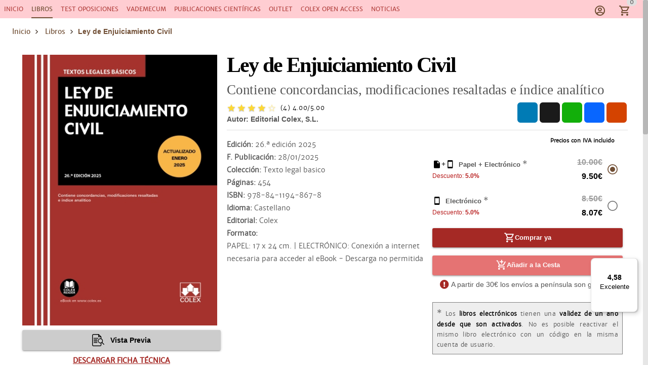

--- FILE ---
content_type: text/html; charset=utf-8
request_url: https://www.colex.es/libros/ley-enjuiciamiento-civil-legislacion-complementaria-151
body_size: 23384
content:
<!DOCTYPE html><html lang=es dir=ltr><head><script>window.__INITIAL_STATE__={"auth":{"user":null,"adoptedUser":null,"userRoles":[],"registerEmail":"","shouldLogOutUsersBiblioteca":false,"ip":"18.217.34.20","isAutologin":false,"showProfileDialog":false,"eplanUser":null,"userToRegister":null},"root":{"menuItems":[{"label":"Inicio","name":"Home","order":1},{"label":"Colex Open Access","name":"OpenAccess","href":"https:\u002F\u002Fwww.colexopenaccess.com\u002F","order":9}],"indexes":[],"slugBreadcrumb":"Ley de Enjuiciamiento Civil","footer":[],"searchResults":null,"landingCarousel":null,"homeCarousel":[],"landingHtml":"","queryParams":{},"landingPages":null,"loadingMore":false,"axiosErrorCount":0,"landingTitle":"","errors":null,"showError":false,"imageToUpload":null,"relatedSearchResults":null,"loggingUser":false,"isFetchingToken":false,"hideRelated":false,"selectedHTML":"","selectedText":"","fromContextMenu":false,"bottomLinks":[],"showAds":false},"order":{"cart":{"products":[],"province":"","country":"España","totals":{"pvpExcludingIva":0,"pvp":0,"totalIva":0,"percentageIva":0,"ivaBreakdown":[]}},"order":{"paymentType":"tarjeta","orderType":null,"ccc":null,"bic_swift":null,"fecha_renovacion":null,"fecha_primer_pago":null,"numero_pagos":null,"products":[],"users":null,"email":"","addressBilling":{"name":"","nif":"","vies":"false","isVies":false,"phone":"","address":"","city":"","province":"","country":"España","document_type":"nifCif"},"addressShipment":{"name":"","nif":"","vies":"false","isVies":false,"phone":"","address":"","city":"","province":"","country":"España","document_type":"nifCif"},"notes":"","messagingNotes":"","successUrl":"https:\u002F\u002Fwww.colex.es\u002Fcarrito?action=orderSucceed","cancelUrl":"https:\u002F\u002Fwww.colex.es\u002Fcarrito?action=orderCanceled","paymentTypeId":null},"userToFill":null,"orderType":null,"stripe":null,"gclid":""},"meta":{"meta":{"title":"Ley de Enjuiciamiento Civil - Colex","meta":{"description":{"name":"description","content":"Colex - Contenido jurídico"},"dateCreated":{"name":"date_created","content":""},"dateModified":{"name":"date_modified","content":""},"equiv":{"http-equiv":"Content-Type","content":"text\u002Fhtml; charset=UTF-8"},"image":{"name":"image","content":"https:\u002F\u002Fd1hd7hmh02y0fr.cloudfront.net\u002Fsmartlex\u002Fpro\u002Fbundles\u002Fapp\u002Fimg\u002Fcolex\u002Fcolex-redes.png"},"twitterCard":{"name":"twitter:card","content":"summary"},"twitterSite":{"name":"twitter:site","content":"@infocolex"},"twitterTitle":{"name":"twitter:title","content":"Ley de Enjuiciamiento Civil"},"twitterDescription":{"name":"twitter:description","content":""},"bookReleaseDate":{"name":"book:release_date","content":"2025-01-28 12:00:00"},"twitterCreator":{"name":"twitter:creator","content":"colex.es"},"twitterImage":{"name":"twitter:image","content":"https:\u002F\u002Fd2eb79appvasri.cloudfront.net\u002Ferp-colex\u002Fimagenes\u002Flibros\u002Fresizedk8s_peque_colex_151.jpg"},"ogTitle":{"name":"og:title","content":"Ley de Enjuiciamiento Civil"},"ogDescription":{"name":"og:description","content":""},"ogUrl":{"name":"og:url","content":"https:\u002F\u002Fwww.colex.es\u002Flibros\u002Fley-enjuiciamiento-civil-legislacion-complementaria-151"},"ogType":{"name":"og:type","content":"book"},"ogImage":{"name":"og:image","content":"https:\u002F\u002Fd2eb79appvasri.cloudfront.net\u002Ferp-colex\u002Fimagenes\u002Flibros\u002Fresizedk8s_peque_colex_151.jpg"},"ogSiteName":{"name":"og:site_name","content":"Colex"}},"link":{"canonical":{"rel":"canonical","href":"https:\u002F\u002Fwww.colex.es\u002Flibros\u002Fley-enjuiciamiento-civil-legislacion-complementaria-151"}},"script":{"website":{"type":"application\u002Fld+json","innerHTML":"[{\n\"@context\": \"https:\u002F\u002Fschema.org\",\n\"@type\": \"WebSite\",\n\"name\": \"Colex\",\n\"url\": \"https:\u002F\u002Fwww.colex.es\u002F\",\n\"potentialAction\": {\n\"@type\": \"SearchAction\",\n\"target\": \"https:\u002F\u002Fwww.colex.es\u002Fresultados-busqueda?search={search_term_string}\",\n\"query-input\": \"required name=search_term_string\"\n}\n}]"},"organisation":{"type":"application\u002Fld+json","innerHTML":"[{\n\"@context\": \"https:\u002F\u002Fschema.org\",\n\"@type\": \"Organization\",\n\"@id\": \"Colex\",\n\"name\": \"Editorial Colex S.L.\",\n\"url\": \"https:\u002F\u002Fwww.colex.es\u002F\",\n\"logo\": \"https:\u002F\u002Fwww.colex.es\u002Fimg\u002Flogo_primary.png\",\n\"contactPoint\": [\n  {\n    \"@type\": \"ContactPoint\",\n    \"contactType\": \"customer support\",\n    \"telephone\": \"+34-910-600-164\",\n    \"email\": \"info@colex.es\"\n  }\n]\n}]"},"webpage":{"type":"application\u002Fld+json","innerHTML":"[{\n\"@context\": \"https:\u002F\u002Fschema.org\",\n\"@type\": \"WebPage\",\n\"name\": \"Colex. Contenido Jurídico.\",\n\"description\": \"https:\u002F\u002Fwww.colex.es\u002F\"\n}]"},"siteNavigation":{"type":"application\u002Fld+json","innerHTML":"{\n\"@context\": \"https:\u002F\u002Fschema.org\",\n\"@graph\": [{\n          \"@context\": \"https:\u002F\u002Fschema.org\",\n          \"@type\":\"SiteNavigationElement\",\n          \"@id\":\"#table-of-contents\",\n          \"name\": \"Inicio\",\n          \"url\": \"https:\u002F\u002Fwww.colex.es\u002F\"\n         }\n          ,{\n            \"@context\": \"https:\u002F\u002Fschema.org\",\n            \"@type\":\"SiteNavigationElement\",\n            \"@id\":\"#table-of-contents\",\n            \"name\": \"Libros\",\n            \"url\": \"https:\u002F\u002Fwww.colex.es\u002Flibros\"\n          }\n          ,{\n            \"@context\": \"https:\u002F\u002Fschema.org\",\n            \"@type\":\"SiteNavigationElement\",\n            \"@id\":\"#table-of-contents\",\n            \"name\": \"Formularios\",\n            \"url\": \"https:\u002F\u002Fwww.colex.es\u002Fcoleccion-formularios\"\n          }\n          ,{\n            \"@context\": \"https:\u002F\u002Fschema.org\",\n            \"@type\":\"SiteNavigationElement\",\n            \"@id\":\"#table-of-contents\",\n            \"name\": \"Vademecum\",\n            \"url\": \"https:\u002F\u002Fwww.colex.es\u002Fvademecum\"\n          }\n          ,{\n            \"@context\": \"https:\u002F\u002Fschema.org\",\n            \"@type\":\"SiteNavigationElement\",\n            \"@id\":\"#table-of-contents\",\n            \"name\": \"Revistas Científicas\",\n            \"url\": \"https:\u002F\u002Fwww.colex.es\u002Frevistas-cientificas\"\n          }\n          ,{\n            \"@context\": \"https:\u002F\u002Fschema.org\",\n            \"@type\":\"SiteNavigationElement\",\n            \"@id\":\"#table-of-contents\",\n            \"name\": \"Oposiciones\",\n            \"url\": \"https:\u002F\u002Fwww.colex.es\u002Foposiciones\"\n          }]\n}"},"product":{"type":"application\u002Fld+json","innerHTML":"{\n            \"@context\": \"https:\u002F\u002Fschema.org\u002F\",\n            \"@type\": \"Product\",\n            \"name\": \"Ley de Enjuiciamiento Civil\",\n            \"description\": \"\",\n            \"image\": \"https:\u002F\u002Fd2eb79appvasri.cloudfront.net\u002Ferp-colex\u002Fimagenes\u002Flibros\u002Fresizedk8s_grande_colex_151.jpg\",\n            \"productID\": \"isbn: 978-84-1194-867-8\",\n            \"url\": \"https:\u002F\u002Fwww.colex.es\u002Flibros\u002Fley-enjuiciamiento-civil-legislacion-complementaria-151\",\n            \"brand\": {\n              \"@type\": \"Brand\",\n              \"name\": \"Editorial Colex S.L.\"\n            },\n            \"releaseDate\": \"2025-01-28 12:00:00\",\n            \n            \"aggregateRating\" : {\n              \"@type\": \"AggregateRating\",\n              \"ratingValue\": \"4\",\n              \"reviewCount\": \"4\"\n            },\n            \"offers\": {\n              \"@type\": \"Offer\",\n              \"itemCondition\": \"https:\u002F\u002Fschema.org\u002FNewCondition\",\n              \"availability\": \"https:\u002F\u002Fschema.org\u002FInStock\",\n              \"price\": 9.5,\n              \"priceCurrency\": \"EUR\"\n            }\n          }\n          "}},"noscript":{"default":"This is content for browsers with no JS (or disabled JS)"}}},"books":{"book":{"seo_url":"libros\u002Fley-enjuiciamiento-civil-legislacion-complementaria-151","seo_title":"Ley de Enjuiciamiento Civil","seo_h1":"Ley de Enjuiciamiento Civil","seo_keywords":"","seo_date_created":"","seo_date_modified":"","seo_description":"","seo_canonical":"","seo_robots":"","id":151,"visits":"","database":"LIBROS","weight":0,"summary":"\u003Cp style=\"text-align: center;\"\u003E\u003Cbr\u003E\u003C\u002Fp\u003E\u003Ctable align=\"center\" border=\"1\" cellspacing=\"0\" class=\"MsoTableGrid\" style=\"border-collapse:collapse; border:solid windowtext 1.0pt\"\u003E\n\u003Ctbody\u003E\n\u003Ctr\u003E\n\u003Ctd style=\"vertical-align:top; width:424.7pt\"\u003E\n\u003Cp style=\"text-align:center\"\u003E\u003Cspan style=\"font-size:12pt\"\u003E\u003Cspan style=\"font-family:Aptos,sans-serif\"\u003E\u003Cspan style=\"background-color:#f1c40f\"\u003EIncluye las modificaciones realizadas por la Ley Orgánica 1\u002F2025, de 2 de enero, de medidas en materia de eficiencia del Servicio Público de Justicia.\u003C\u002Fspan\u003E\u003C\u002Fspan\u003E\u003C\u002Fspan\u003E\u003C\u002Fp\u003E\n\u003C\u002Ftd\u003E\n\u003C\u002Ftr\u003E\n\u003C\u002Ftbody\u003E\n\u003C\u002Ftable\u003E\n\u003Cp\u003E\u003Cspan style=\"font-family:Verdana,Geneva,sans-serif\"\u003ELa presente obra contiene el texto completo de la Ley 1\u002F2000, de 7 de enero, de Enjuiciamiento Civil, debidamente actualizada, concordada y con un completo índice analítico.\u003C\u002Fspan\u003E\u003C\u002Fp\u003E\n","pref_label1":["Recusación","Acumulación de procesos"],"pref_label2":["Abstención"],"pref_label3":["Letrados de la administración","Ejecución provisional","Auxilio","Actuaciones judiciales","Actuaciones judiciales","Capacidad procesal","Capacidad para ser parte","Representación procesal","Límites de la jurisdicción","Acumulación de acciones","Funcionarios públicos"],"pref_label4":["Actos de comunicación","Fe pública","Caducidad","Buena fe","Presentación de documentos y dictámenes","Reclamación de daños","Embargo de bien","Medios de prueba","Tercería","Audiencia previa","Rebeldía","Ejecución forzosa","Rescisión de sentencia firme","Oposición a la ejecución","Actos de ejecución","Ejecución dineraria","Bienes muebles","Embargo de bien inmueble","Obligación de hacer","Liquidación de daños y perjuicios","Frutos","Filiación","Paternidad","Procesos sobre filiación","Caución sustitutoria","Procesos matrimoniales"],"path":"","year":"","text":"","html":"","paywall":{"print":false,"viewedDocs":0,"maxDocs":-1},"title":"Ley de Enjuiciamiento Civil","pages":"454","collection":"texto legal basico","lang":"castellano","image":"https:\u002F\u002Fd2eb79appvasri.cloudfront.net\u002Ferp-colex\u002Fimagenes\u002Flibros\u002Fresizedk8s_grande_colex_151.jpg","thumbnail":"https:\u002F\u002Fd2eb79appvasri.cloudfront.net\u002Ferp-colex\u002Fimagenes\u002Flibros\u002Fresizedk8s_peque_colex_151.jpg","subject":"civil","editionDate":"2025-01-28 12:00:00","format":"PAPEL: 17 x 24 cm. | ELECTRÓNICO: Conexión a internet necesaria para acceder al eBook - Descarga no permitida","status":"Disponible","previewPdf":"https:\u002F\u002Fd2eb79appvasri.cloudfront.net\u002Ferp-colex\u002Fextractos\u002Flibros\u002Fcolex_151.pdf","audio_preview":null,"lessonBook":null,"extraData":{"paperCatalogId":8423,"digitalCatalogId":8424,"combinedCatalogId":null},"paperDiscount":5,"paperPrice":10,"electronicPrice":8.5,"electronicDiscount":5,"paperIsbn":"978-84-1194-867-8","electronicIsbn":"978-84-1194-868-5","publication_date":"2025-01-28 12:00:00","index":"\u003Cp style=\"text-align:center\"\u003E\u003Cstrong\u003E\u003Cspan style=\"font-family:Verdana,Geneva,sans-serif\"\u003ELEY 1\u002F2000, DE 7 DE ENERO, DE ENJUICIAMIENTO CIVIL\u003C\u002Fspan\u003E\u003C\u002Fstrong\u003E\u003C\u002Fp\u003E\u003Cp style=\"text-align:center\"\u003E \u003C\u002Fp\u003E\u003Cp\u003E\u003Cspan style=\"font-family:Verdana,Geneva,sans-serif\"\u003E\u003Cstrong\u003EEXPOSICIÓN DE MOTIVOS\u003C\u002Fstrong\u003E\u003C\u002Fspan\u003E\u003C\u002Fp\u003E\u003Cp\u003E\u003Cspan style=\"font-family:Verdana,Geneva,sans-serif\"\u003E\u003Cstrong\u003ETÍTULO PRELIMINAR.\u003C\u002Fstrong\u003E De las normas procesales y su aplicación\u003C\u002Fspan\u003E\u003C\u002Fp\u003E\u003Cp\u003E\u003Cspan style=\"font-family:Verdana,Geneva,sans-serif\"\u003E\u003Cstrong\u003ELIBRO I.\u003C\u002Fstrong\u003E\u003Cbr \u002F\u003E\u003Cstrong\u003EDe las disposiciones generales relativas a los juicios civiles\u003C\u002Fstrong\u003E\u003Cbr \u002F\u003ETÍTULO I. De la comparecencia y actuación en juicio\u003Cbr \u002F\u003ECAPÍTULO I. De la capacidad para ser parte, la capacidad procesal y la legitimación\u003Cbr \u002F\u003ECAPÍTULO II. De la pluralidad de partes\u003Cbr \u002F\u003ECAPÍTULO III. De la sucesión procesal\u003Cbr \u002F\u003ECAPÍTULO IV. Del poder de disposición de las partes sobre el proceso y sobre sus pretensiones\u003Cbr \u002F\u003ECAPÍTULO V. De la representación procesal y la defensa técnica\u003Cbr \u002F\u003ETÍTULO II. De la jurisdicción y de la competencia\u003Cbr \u002F\u003ECAPÍTULO I. De la jurisdicción de los tribunales civiles y las cuestiones prejudiciales\u003Cbr \u002F\u003ESección 1.ª De la extensión y límites de la jurisdicción de los tribunales civiles\u003Cbr \u002F\u003ESección 2.ª De las cuestiones prejudiciales\u003Cbr \u002F\u003ECAPÍTULO II. De las reglas para determinar la competencia\u003Cbr \u002F\u003ESección 1.ª De la competencia objetiva\u003Cbr \u002F\u003ESección 2.ª De la competencia territorial\u003Cbr \u002F\u003ESección 3.ª De la competencia funcional\u003Cbr \u002F\u003ECAPÍTULO III. De la declinatoria\u003Cbr \u002F\u003ECAPÍTULO IV. De los recursos en materia de jurisdicción y competencia\u003Cbr \u002F\u003ECAPÍTULO V. Del reparto de los asuntos\u003Cbr \u002F\u003ETÍTULO III. De la acumulación de acciones y de procesos\u003Cbr \u002F\u003ECAPÍTULO I. De la acumulación de acciones\u003Cbr \u002F\u003ECAPÍTULO II. De la acumulación de procesos\u003Cbr \u002F\u003ESección 1.ª De la acumulación de procesos: disposiciones generales\u003Cbr \u002F\u003ESección 2.ª De la acumulación de procesos pendientes ante un mismo tribunal\u003Cbr \u002F\u003ESección 3.ª De la acumulación de procesos pendientes ante distintos tribunales\u003Cbr \u002F\u003ESección 4.ª De la acumulación de procesos singulares a procesos universales\u003Cbr \u002F\u003ETÍTULO IV. De la abstención y la recusación\u003Cbr \u002F\u003ECAPÍTULO I. De la abstención y recusación: disposiciones generales\u003Cbr \u002F\u003ECAPÍTULO II. De la abstención de Jueces, Magistrados, Letrados de la Administración de Justicia, Fiscales y del personal al servicio de los tribunales civiles\u003Cbr \u002F\u003ECAPÍTULO III. De la recusación de Jueces y Magistrados\u003Cbr \u002F\u003ECAPÍTULO IV. De la recusación de los Letrados de la Administración de Justicia de los tribunales civiles\u003Cbr \u002F\u003ECAPÍTULO V. De la recusación de los funcionarios pertenecientes a los Cuerpos de Gestión Procesal y Administrativa, de Tramitación Procesal y Administrativa, y de Auxilio Judicial\u003Cbr \u002F\u003ECAPÍTULO VI. De la recusación de los peritos\u003Cbr \u002F\u003ETÍTULO V. De las actuaciones judiciales\u003Cbr \u002F\u003ECAPÍTULO I. Del lugar de las actuaciones judiciales y de los actos procesales mediante presencia telemática\u003Cbr \u002F\u003ECAPÍTULO II. Del tiempo de las actuaciones judiciales\u003Cbr \u002F\u003ESección 1.ª De los días y las horas hábiles\u003Cbr \u002F\u003ESección 2.ª De los plazos y los términos\u003Cbr \u002F\u003ECAPÍTULO III. De la inmediación, la publicidad y la lengua oficial\u003Cbr \u002F\u003ECAPÍTULO IV. De la fe pública judicial y de la documentación de las actuaciones\u003Cbr \u002F\u003ECAPÍTULO V. De los actos de comunicación judicial\u003Cbr \u002F\u003ECAPÍTULO VI. Del auxilio judicial\u003Cbr \u002F\u003ECAPÍTULO VII. De la sustanciación, vista y decisión de los asuntos\u003Cbr \u002F\u003ESección 1.ª Del despacho ordinario\u003Cbr \u002F\u003ESección 2.ª De las vistas y de las comparecencias\u003Cbr \u002F\u003ESección 3.ª De las votaciones y fallos de los asuntos\u003Cbr \u002F\u003ECAPÍTULO VIII. De las resoluciones procesales\u003Cbr \u002F\u003ESección 1.ª De las clases, forma y contenido de las resoluciones y del modo de dictarlas, publicarlas y archivarlas\u003Cbr \u002F\u003ESección 2.ª De los requisitos internos de la sentencia y de sus efectos\u003Cbr \u002F\u003ESección 3.ª De las diligencias de ordenación\u003Cbr \u002F\u003ECAPÍTULO IX. De la nulidad de las actuaciones\u003Cbr \u002F\u003ECAPÍTULO X. De la reconstrucción de los autos\u003Cbr \u002F\u003ETÍTULO VI. De la cesación de las actuaciones judiciales y de la caducidad de la instancia\u003Cbr \u002F\u003ETÍTULO VII. De la tasación de costas\u003Cbr \u002F\u003ETÍTULO VIII. De la buena fe procesal\u003C\u002Fspan\u003E\u003C\u002Fp\u003E\u003Cp\u003E\u003Cspan style=\"font-family:Verdana,Geneva,sans-serif\"\u003E\u003Cstrong\u003ELIBRO II. \u003Cbr \u002F\u003EDe los procesos declarativos\u003C\u002Fstrong\u003E\u003Cbr \u002F\u003ETÍTULO I. De las disposiciones comunes a los procesos declarativos\u003Cbr \u002F\u003ECAPÍTULO I. De las reglas para determinar el proceso correspondiente\u003Cbr \u002F\u003ECAPÍTULO II. De las diligencias preliminares\u003Cbr \u002F\u003ECAPÍTULO III. De la presentación de documentos, dictámenes, informes y otros medios e instrumentos\u003Cbr \u002F\u003ECAPÍTULO IV. De las copias de los escritos y documentos y su traslado\u003Cbr \u002F\u003ECAPÍTULO V. De la prueba: disposiciones generales\u003Cbr \u002F\u003ESección 1.ª Del objeto, necesidad e iniciativa de la prueba\u003Cbr \u002F\u003ESección 1.ª bis. Del acceso a las fuentes de prueba en procedimientos de reclamación de daños por infracción del derecho de la competencia\u003Cbr \u002F\u003ESección 2.ª De la proposición y admisión\u003Cbr \u002F\u003ESección 3.ª De otras disposiciones generales sobre la práctica de la prueba\u003Cbr \u002F\u003ESección 4.ª De la anticipación y del aseguramiento de la prueba\u003Cbr \u002F\u003ECAPÍTULO VI. De los medios de prueba y las presunciones\u003Cbr \u002F\u003ESección 1.ª Del interrogatorio de las partes\u003Cbr \u002F\u003ESección 2.ª De los documentos públicos\u003Cbr \u002F\u003ESección 3.ª De los documentos privados\u003Cbr \u002F\u003ESección 4.ª De las disposiciones comunes a las dos Secciones anteriores\u003Cbr \u002F\u003ESección 5.ª Del dictamen de peritos\u003Cbr \u002F\u003ESección 6.ª Del reconocimiento judicial\u003Cbr \u002F\u003ESección 7.ª Del interrogatorio de testigos\u003Cbr \u002F\u003ESección 8.ª De la reproducción de la palabra, el sonido y la imagen y de los instrumentos que permiten archivar y conocer datos relevantes para el proceso\u003Cbr \u002F\u003ESección 9.ª De las presunciones\u003Cbr \u002F\u003ECAPÍTULO VII. De las cuestiones incidentales\u003Cbr \u002F\u003ECAPÍTULO VIII. De la condena en costas\u003Cbr \u002F\u003ETÍTULO II. Del juicio ordinario\u003Cbr \u002F\u003ECAPÍTULO I. De las alegaciones iniciales\u003Cbr \u002F\u003ESección 1.ª De la demanda y su objeto\u003Cbr \u002F\u003ESección 2.ª De la contestación a la demanda y la reconvención\u003Cbr \u002F\u003ESección 3.ª De los efectos de la pendencia del proceso\u003Cbr \u002F\u003ECAPÍTULO II. De la audiencia previa al juicio\u003Cbr \u002F\u003ECAPÍTULO III. Del juicio\u003Cbr \u002F\u003ECAPÍTULO IV. De la sentencia\u003Cbr \u002F\u003ETÍTULO III. Del juicio verbal\u003Cbr \u002F\u003ETÍTULO IV. De los recursos\u003Cbr \u002F\u003ECAPÍTULO I. De los recursos: disposiciones generales\u003Cbr \u002F\u003ECAPÍTULO II. De los recursos de reposición y revisión\u003Cbr \u002F\u003ECAPÍTULO III. Del recurso de apelación y de la segunda instancia\u003Cbr \u002F\u003ESección 1.ª Del recurso de apelación y de la segunda instancia: disposiciones generales\u003Cbr \u002F\u003ESección 2.ª De la sustanciación de la apelación\u003Cbr \u002F\u003ECAPÍTULO IV. Del recurso extraordinario por infracción procesal\u003Cbr \u002F\u003ECAPÍTULO V. Del recurso de casación\u003Cbr \u002F\u003ECAPÍTULO VI. Del recurso en interés de la ley\u003Cbr \u002F\u003ECAPÍTULO VII. Del recurso de queja\u003Cbr \u002F\u003ETÍTULO V. De la rebeldía y de la rescisión de sentencias firmes y nueva audiencia al demandado rebelde\u003Cbr \u002F\u003ETÍTULO VI. De la revisión de sentencias firmes\u003C\u002Fspan\u003E\u003C\u002Fp\u003E\u003Cp\u003E\u003Cspan style=\"font-family:Verdana,Geneva,sans-serif\"\u003E\u003Cstrong\u003ELIBRO III. \u003Cbr \u002F\u003EDe la ejecución forzosa y de las medidas cautelares\u003C\u002Fstrong\u003E\u003Cbr \u002F\u003ETÍTULO I. De los títulos ejecutivos\u003Cbr \u002F\u003ECAPÍTULO I. De las sentencias y demás títulos ejecutivos\u003Cbr \u002F\u003ECAPÍTULO II. De los títulos ejecutivos extranjeros\u003Cbr \u002F\u003ETÍTULO II. De la ejecución provisional de resoluciones judiciales\u003Cbr \u002F\u003ECAPÍTULO I. De la ejecución provisional: disposiciones generales\u003Cbr \u002F\u003ECAPÍTULO II. De la ejecución provisional de sentencias de condena dictadas en primera instancia\u003Cbr \u002F\u003ESección 1.ª De la ejecución provisional y de la oposición a ella\u003Cbr \u002F\u003ESección 2.ª De la revocación o confirmación de la sentencia provisionalmente ejecutada\u003Cbr \u002F\u003ECAPÍTULO III. De la ejecución provisional de sentencias de condena dictadas en segunda instancia\u003Cbr \u002F\u003ETÍTULO III. De la ejecución: disposiciones generales\u003Cbr \u002F\u003ECAPÍTULO I. De las partes de la ejecución\u003Cbr \u002F\u003ECAPÍTULO II. Del tribunal competente\u003Cbr \u002F\u003ECAPÍTULO III. Del despacho de la ejecución\u003Cbr \u002F\u003ECAPÍTULO IV. De la oposición a la ejecución y de la impugnación de actos de ejecución contrarios a la ley o al título ejecutivo\u003Cbr \u002F\u003ECAPÍTULO V. De la suspensión y término de la ejecución\u003Cbr \u002F\u003ETÍTULO IV. De la ejecución dineraria\u003Cbr \u002F\u003ECAPÍTULO I. De la ejecución dineraria: disposiciones generales\u003Cbr \u002F\u003ECAPÍTULO II. Del requerimiento de pago\u003Cbr \u002F\u003ECAPÍTULO III. Del embargo de bienes\u003Cbr \u002F\u003ESección 1.ª De la traba de los bienes\u003Cbr \u002F\u003ESección 2.ª Del embargo de bienes de terceros y de la tercería de dominio\u003Cbr \u002F\u003ESección 3.ª De los bienes inembargables\u003Cbr \u002F\u003ESección 4.ª De la prioridad del embargante y de la tercería de mejor derecho\u003Cbr \u002F\u003ESección 5.ª De la garantía de la traba de bienes muebles y derechos\u003Cbr \u002F\u003ESección 6.ª De la garantía del embargo de inmuebles y de otros bienes susceptibles de inscripción\u003Cbr \u002F\u003ESección 7.ª De la administración judicial\u003Cbr \u002F\u003ECAPÍTULO IV. Del procedimiento de apremio\u003Cbr \u002F\u003ESección 1.ª Disposiciones generales para la realización de los bienes embargados\u003Cbr \u002F\u003ESección 2.ª Valoración de los bienes embargados\u003Cbr \u002F\u003ESección 3.ª Del convenio de realización\u003Cbr \u002F\u003ESección 4.ª De la realización por persona o entidad especializada\u003Cbr \u002F\u003ESección 5.ª De la subasta de los bienes muebles\u003Cbr \u002F\u003ESección 6.ª De la subasta de bienes inmuebles\u003Cbr \u002F\u003ESección 7.ª De la administración para pago\u003Cbr \u002F\u003ECAPÍTULO V. De las particularidades de la ejecución sobre bienes hipotecados o pignorados\u003Cbr \u002F\u003ETÍTULO V. De la ejecución no dineraria\u003Cbr \u002F\u003ECAPÍTULO I. De las disposiciones generales\u003Cbr \u002F\u003ECAPÍTULO II. De la ejecución por deberes de entregar cosas\u003Cbr \u002F\u003ECAPÍTULO III. De la ejecución por obligaciones de hacer y no hacer\u003Cbr \u002F\u003ECAPÍTULO IV. De la liquidación de daños y perjuicios, frutos y rentas y la rendición de cuentas\u003Cbr \u002F\u003ETÍTULO VI. De las medidas cautelares\u003Cbr \u002F\u003ECAPÍTULO I. De las medidas cautelares: disposiciones generales\u003Cbr \u002F\u003ECAPÍTULO II. Del procedimiento para la adopción de medidas cautelares\u003Cbr \u002F\u003ECAPÍTULO III. De la oposición a las medidas cautelares adoptadas sin audiencia del demandado\u003Cbr \u002F\u003ECAPÍTULO IV. De la modificación y alzamiento de las medidas cautelares\u003Cbr \u002F\u003ECAPÍTULO V. De la caución sustitutoria de las medidas cautelares\u003C\u002Fspan\u003E\u003C\u002Fp\u003E\u003Cp\u003E\u003Cspan style=\"font-family:Verdana,Geneva,sans-serif\"\u003E\u003Cstrong\u003ELIBRO IV. \u003Cbr \u002F\u003EDe los procesos especiales\u003C\u002Fstrong\u003E\u003Cbr \u002F\u003ETÍTULO I. De los procesos sobre provisión de medidas judiciales de apoyo a las personas con discapacidad, filiación, matrimonio y menores\u003Cbr \u002F\u003ECAPÍTULO I. De las disposiciones generales\u003Cbr \u002F\u003ECAPÍTULO II. De los procesos sobre la adopción de medidas judiciales de apoyo a personas con discapacidad\u003Cbr \u002F\u003ECAPÍTULO III. De los procesos sobre filiación, paternidad y maternidad\u003Cbr \u002F\u003ECAPÍTULO IV. De los procesos matrimoniales y de menores\u003Cbr \u002F\u003ECAPÍTULO IV bis. Medidas relativas a la restitución o retorno de menores en los supuestos de sustracción internacional\u003Cbr \u002F\u003ECAPÍTULO V. De la oposición a las resoluciones administrativas en materia de protección de menores, del procedimiento para determinar la necesidad de asentimiento en la adopción y de la oposición a determinadas resoluciones y actos de la Dirección General de los Registros y del Notariado en materia de Registro Civil\u003Cbr \u002F\u003ETÍTULO II. De la división judicial de patrimonios\u003Cbr \u002F\u003ECAPÍTULO I. De la división de la herencia\u003Cbr \u002F\u003ESección 1.ª Del procedimiento para la división de la herencia\u003Cbr \u002F\u003ESección 2.ª De la intervención del caudal hereditario\u003Cbr \u002F\u003ESección 3.ª De la administración del caudal hereditario\u003Cbr \u002F\u003ECAPÍTULO II. Del procedimiento para la liquidación del régimen económico matrimonial\u003Cbr \u002F\u003ETÍTULO III. De los procesos monitorio y cambiario\u003Cbr \u002F\u003ECAPÍTULO I. Del proceso monitorio\u003Cbr \u002F\u003ECAPÍTULO II. Del juicio cambiario\u003C\u002Fspan\u003E\u003C\u002Fp\u003E\u003Cp\u003E\u003Cstrong\u003E\u003Cspan style=\"font-family:Verdana,Geneva,sans-serif\"\u003EDISPOSICIONES ADICIONALES\u003C\u002Fspan\u003E\u003C\u002Fstrong\u003E\u003C\u002Fp\u003E\u003Cp\u003E\u003Cstrong\u003E\u003Cspan style=\"font-family:Verdana,Geneva,sans-serif\"\u003EDISPOSICIONES TRANSITORIAS\u003C\u002Fspan\u003E\u003C\u002Fstrong\u003E\u003C\u002Fp\u003E\u003Cp\u003E\u003Cstrong\u003E\u003Cspan style=\"font-family:Verdana,Geneva,sans-serif\"\u003EDISPOSICIONES DEROGATORIAS\u003C\u002Fspan\u003E\u003C\u002Fstrong\u003E\u003C\u002Fp\u003E\u003Cp\u003E\u003Cstrong\u003E\u003Cspan style=\"font-family:Verdana,Geneva,sans-serif\"\u003EDISPOSICIONES FINALES\u003C\u002Fspan\u003E\u003C\u002Fstrong\u003E\u003C\u002Fp\u003E\u003Cp\u003E\u003Cstrong\u003E\u003Cspan style=\"font-family:Verdana,Geneva,sans-serif\"\u003EÍNDICE ANALÍTICO\u003C\u002Fspan\u003E\u003C\u002Fstrong\u003E\u003C\u002Fp\u003E","subtitle":"Contiene concordancias, modificaciones resaltadas e índice analítico","edition":"26.ª edición 2025","publisher":"Colex","authors_name":["Editorial Colex, S.L."],"authors":"\u003Cautores\u003E\n                \n                \u003Cautor\u003E\n                    \u003Cautor_orden\u003E1\u003C\u002Fautor_orden\u003E\n                    \u003Cautor_tipo\u003EAutor\u002Fa\u003C\u002Fautor_tipo\u003E\n                    \u003Cautor_nombre\u003EEditorial Colex, S.L.\u003C\u002Fautor_nombre\u003E\n                    \u003Cautor_cargo\u002F\u003E\n                    \u003Cautor_descripcion\u002F\u003E\n                \u003C\u002Fautor\u003E\n                \n            \u003C\u002Fautores\u003E","related_docs":{"books":{"documents":[{"seo_url":"libros\u002Fley-enjuiciamiento-civil-legislacion-complementaria-codigo-comentado-75","seo_title":"Ley de Enjuiciamiento Civil y legislación complementaria - Código comentado","seo_h1":"Ley de Enjuiciamiento Civil y legislación complementaria - Código comentado","seo_keywords":"","seo_date_created":"","seo_date_modified":"","seo_description":"","seo_canonical":"","seo_robots":"","id":75,"visits":"","database":"LIBROS","weight":0,"summary":null,"pref_label1":[],"pref_label2":[],"pref_label3":[],"pref_label4":[],"path":"","year":"","text":"","html":"","title":"Ley de Enjuiciamiento Civil y legislación complementaria - Código comentado","pages":null,"collection":"codigo comentado","lang":null,"image":"https:\u002F\u002Fd2eb79appvasri.cloudfront.net\u002Fimagenes_noticias\u002Fnull","thumbnail":"https:\u002F\u002Fd2eb79appvasri.cloudfront.net\u002Ferp-colex\u002Fimagenes\u002Flibros\u002Fresizedk8s_peque_colex_75.png","subject":null,"editionDate":null,"format":null,"status":null,"previewPdf":null,"audio_preview":null,"lessonBook":null,"extraData":null,"paperDiscount":5,"paperPrice":100,"electronicPrice":85,"electronicDiscount":5,"paperIsbn":null,"electronicIsbn":null,"publication_date":"2025-04-04 12:00:00","index":null,"subtitle":"Comentarios, concordancias, jurisprudencia, legislación complementaria e índice analítico (REEDICIÓN 2025)","edition":null,"publisher":null,"authors_name":["Seijas Quintana, José Antonio","Salas Carceller, Antonio","Suárez Robledano, José Manuel","Martín del Peso García, Rafael"],"authors":null,"related_docs":{},"pdf_document":null},{"seo_url":"libros\u002Fesquemas-basicos-ley-enjuiciamiento-civil-7927","seo_title":"Esquemas básicos de la Ley de Enjuiciamiento civil","seo_h1":"Esquemas básicos de la Ley de Enjuiciamiento civil","seo_keywords":"","seo_date_created":"","seo_date_modified":"","seo_description":"","seo_canonical":"","seo_robots":"","id":7927,"visits":"","database":"LIBROS","weight":0,"summary":null,"pref_label1":[],"pref_label2":[],"pref_label3":[],"pref_label4":[],"path":"","year":"","text":"","html":"","title":"Esquemas básicos de la Ley de Enjuiciamiento civil","pages":null,"collection":"monografico","lang":null,"image":"https:\u002F\u002Fd2eb79appvasri.cloudfront.net\u002Fimagenes_noticias\u002Fnull","thumbnail":"https:\u002F\u002Fd2eb79appvasri.cloudfront.net\u002Ferp-colex\u002Fimagenes\u002Flibros\u002Fresizedk8s_peque_colex_7927.jpg","subject":null,"editionDate":null,"format":null,"status":null,"previewPdf":null,"audio_preview":null,"lessonBook":null,"extraData":null,"paperDiscount":5,"paperPrice":20,"electronicPrice":17,"electronicDiscount":5,"paperIsbn":null,"electronicIsbn":null,"publication_date":"2025-02-25 12:00:00","index":null,"subtitle":"(Adaptados a la Ley Orgánica 1\u002F2025, de 2 de enero, de medidas en materia de eficiencia del Servicio Público de Justicia)","edition":null,"publisher":null,"authors_name":["Areoso Casal, Alfredo"],"authors":null,"related_docs":{},"pdf_document":null},{"seo_url":"libros\u002Fedicion-especial-espiral-ley-enjuiciamiento-civil-8073","seo_title":"Ley de Enjuiciamiento Civil (ENCUADERNACIÓN CON ESPIRAL)","seo_h1":"Ley de Enjuiciamiento Civil (ENCUADERNACIÓN CON ESPIRAL)","seo_keywords":"","seo_date_created":"","seo_date_modified":"","seo_description":"","seo_canonical":"","seo_robots":"","id":8073,"visits":"","database":"LIBROS","weight":0,"summary":null,"pref_label1":[],"pref_label2":[],"pref_label3":[],"pref_label4":[],"path":"","year":"","text":"","html":"","title":"Ley de Enjuiciamiento Civil (ENCUADERNACIÓN CON ESPIRAL)","pages":null,"collection":"texto legal basico","lang":null,"image":"https:\u002F\u002Fd2eb79appvasri.cloudfront.net\u002Fimagenes_noticias\u002Fnull","thumbnail":"https:\u002F\u002Fd2eb79appvasri.cloudfront.net\u002Ferp-colex\u002Fimagenes\u002Flibros\u002Fresizedk8s_peque_colex_8073.png","subject":null,"editionDate":null,"format":null,"status":null,"previewPdf":null,"audio_preview":null,"lessonBook":null,"extraData":null,"paperDiscount":5,"paperPrice":11,"electronicPrice":9.35,"electronicDiscount":5,"paperIsbn":null,"electronicIsbn":null,"publication_date":"2025-05-26 12:00:00","index":null,"subtitle":"Contiene concordancias, modificaciones resaltadas e índice analítico","edition":null,"publisher":null,"authors_name":["Editorial Colex, S.L."],"authors":null,"related_docs":{},"pdf_document":null},{"seo_url":"libros\u002Fley-organica-poder-judicial-121","seo_title":"Ley Orgánica del Poder Judicial","seo_h1":"Ley Orgánica del Poder Judicial","seo_keywords":"","seo_date_created":"","seo_date_modified":"","seo_description":"","seo_canonical":"","seo_robots":"","id":121,"visits":"","database":"LIBROS","weight":0,"summary":null,"pref_label1":[],"pref_label2":[],"pref_label3":[],"pref_label4":[],"path":"","year":"","text":"","html":"","title":"Ley Orgánica del Poder Judicial","pages":null,"collection":"texto legal basico","lang":null,"image":"https:\u002F\u002Fd2eb79appvasri.cloudfront.net\u002Fimagenes_noticias\u002Fnull","thumbnail":"https:\u002F\u002Fd2eb79appvasri.cloudfront.net\u002Ferp-colex\u002Fimagenes\u002Flibros\u002Fresizedk8s_peque_colex_121.jpg","subject":null,"editionDate":null,"format":null,"status":null,"previewPdf":null,"audio_preview":null,"lessonBook":null,"extraData":null,"paperDiscount":5,"paperPrice":10,"electronicPrice":8.5,"electronicDiscount":5,"paperIsbn":null,"electronicIsbn":null,"publication_date":"2025-02-12 12:00:00","index":null,"subtitle":"Contiene concordancias e índice analítico","edition":null,"publisher":null,"authors_name":["Editorial Colex, S.L."],"authors":null,"related_docs":{},"pdf_document":null},{"seo_url":"libros\u002Fley-organica-poder-judicial-codigo-comentado-7605","seo_title":"Ley Orgánica del Poder Judicial - Código comentado","seo_h1":"Ley Orgánica del Poder Judicial - Código comentado","seo_keywords":"","seo_date_created":"","seo_date_modified":"","seo_description":"","seo_canonical":"","seo_robots":"","id":7605,"visits":"","database":"LIBROS","weight":0,"summary":null,"pref_label1":[],"pref_label2":[],"pref_label3":[],"pref_label4":[],"path":"","year":"","text":"","html":"","title":"Ley Orgánica del Poder Judicial - Código comentado","pages":null,"collection":"codigo comentado","lang":null,"image":"https:\u002F\u002Fd2eb79appvasri.cloudfront.net\u002Fimagenes_noticias\u002Fnull","thumbnail":"https:\u002F\u002Fd2eb79appvasri.cloudfront.net\u002Ferp-colex\u002Fimagenes\u002Flibros\u002Fresizedk8s_peque_colex_7605.jpg","subject":null,"editionDate":null,"format":null,"status":null,"previewPdf":null,"audio_preview":null,"lessonBook":null,"extraData":null,"paperDiscount":5,"paperPrice":105,"electronicPrice":89.25,"electronicDiscount":5,"paperIsbn":null,"electronicIsbn":null,"publication_date":"2024-05-06 12:00:00","index":null,"subtitle":"Comentarios, concordancias, jurisprudencia, doctrina administrativa e índice analítico","edition":null,"publisher":null,"authors_name":["de Diego Díez, L. Alfredo","Alonso Alonso, Antonio","Arroyo Yanes, Luis Miguel","Azparren Lucas, Agustín","Bartolomé Obregón, Patricia","Berbell, Carlos","Bernácer María, José Ramón","Castro López, Javier","Chaves García, José Ramón","Cobo García, María Emma","Colmenero Guerra, José Antonio","Cortés Copete, Antonio","Díaz Roca, Rafael","de Diego Díez, L. Alfredo","del Moral García, Antonio","Fernández Arévalo, Luis","Fernández González, María Abigail","Fernández López, Juan Carlos","Gallardo Correa, Conrado","Gallego Calvente, Esperanza","González García, Jesús María","Gutiérrez López, Francisco","Guzmán Fluja, Vicente","Hazas Viamonte, Francisco","Jiménez Martín, Jorge","López Vozmediano, Marta Amelia","de Lorenzo Aracama, Laura","Macías Castaño, José María","Marín de Andrés, Rocío","Montero García-Andrade, Juan","Muñoz González, Victoria","Navarro Miranda, José Ramón","Peña Molina, Marcos","Pérez-Zurita Gutiérrez, Almudena","Portillo Rodrigo, Fernando","Revilla Pérez, Luis","del Río Díaz, Enrique","Rodríguez González del Real, Concepción","Rodríguez Rosales, Pedro Marcelino","Romero Nevado, Carmen","Ruiz Martín, María Jesús","Salgado Carrero, Celestino","Sánchez-Andrade Expósito, Ana","Sánchez Calatayud, Sonia","Sánchez Gómez, Raúl G.","Sánchez Ruiz-Tello, Rosa Esperanza","Silguero Estagnan, Joaquín","Vega Jiménez, Alejandro","de Vicente Casillas, Cristina","Villegas Fernández, Jesús Manuel"],"authors":null,"related_docs":{},"pdf_document":null}],"total_hits":172},"laws":{"total_hits":0,"documents":[],"firstLoad":true}},"pdf_document":"colex_67141"},"selectedBook":null,"currentBook":"","lastVisitedBook":"","relatedBooks":{"total_hits":0,"documents":[],"firstLoad":true},"bookResults":null,"catalogs":{"8423":{"id":8423,"description":"Ley de Enjuiciamiento Civil","family":"10","reference":"978-84-1194-867-8","bookId":151,"tags":[],"stripeProductId":"","stripeProductIdDev":"","type":1,"prices":{"-1":{"name":"","priceWithIva":{"taxableBase":9.62,"pvp":9.5,"pvpWithoutDiscount":10,"ivaPercentage":4,"iva":0.37,"discountPercentage":5},"priceWithoutIva":{"taxableBase":9.62,"pvp":9.14,"pvpWithoutDiscount":9.62,"ivaPercentage":0,"iva":0,"discountPercentage":5},"stripePricesId":"","stripePricesIdDev":""}}},"8424":{"id":8424,"description":"Ley de Enjuiciamiento Civil","family":"10","reference":"978-84-1194-868-5","bookId":151,"tags":[],"stripeProductId":"","stripeProductIdDev":"","type":2,"prices":{"-1":{"name":"","priceWithIva":{"taxableBase":8.17,"pvp":8.07,"pvpWithoutDiscount":8.5,"ivaPercentage":4,"iva":0.31,"discountPercentage":5},"priceWithoutIva":{"taxableBase":8.17,"pvp":7.76,"pvpWithoutDiscount":8.17,"ivaPercentage":0,"iva":0,"discountPercentage":5},"stripePricesId":"","stripePricesIdDev":""}}}},"monthlySubCatalog":{},"anuallySubCatalog":{},"paperCatalog":null,"digitalCatalog":null,"booksLayout":"list","booksPaginate":true,"hasParentTitle":true,"hasChildTitle":true,"bookReviews":[{"id":"rev-f89ad191-14da-4871-8608-1e72935de4af","channelRef":"chl-5d7729c6-189f-4b3d-887a-ba7dde688483","rating":4,"submittedAt":"2022-10-25T09:56:45.000Z","state":"APPROVED","customer":{"firstName":"FRANCISCO","lastName":"MANUEL MINGORANCE ALVAREZ","fullName":"FRANCISCO MANUEL MINGORANCE ALVAREZ","email":"2020@icagr.es"},"hasAttachments":false,"product":{"id":"prt-ba095379-7d63-05d2-5350-d9a99b339c23","sku":"151","name":"Ley de Enjuiciamiento Civil (papel)","url":"https:\u002F\u002Fwww.colex.es\u002Flibros\u002Fley-enjuiciamiento-civil-legislacion-complementaria-151","imageUrl":"https:\u002F\u002Fproductimages.etrusted.com\u002Fproducts\u002Fprt-ba095379-7d63-05d2-5350-d9a99b339c23\u002F2\u002Foriginal.jpg"},"editedAt":"2022-10-25T09:56:45.000Z"},{"id":"rev-dca8ebc8-de33-a6f5-d32b-01019897b2c2","channelRef":"chl-5d7729c6-189f-4b3d-887a-ba7dde688483","rating":4,"title":"El descuento aplicado es de agradecer, puesto que no hay opción a adquirir solamente en papel","comment":"El descuento aplicado es de agradecer, puesto que no hay opción a adquirir solamente en papel","submittedAt":"2019-12-30T08:54:03.000Z","state":"APPROVED","customer":{},"hasAttachments":false,"product":{"id":"prt-ba095379-7d63-05d2-5350-d9a99b339c23","sku":"151","mpn":"151","gtin":"151","name":"Ley de Enjuiciamiento Civil y Legislación complementaria (papel)","url":"https:\u002F\u002Fwww.colex.es\u002Fd-426796"},"editedAt":"2019-12-30T08:54:03.000Z"},{"id":"rev-047000d8-8d00-3faf-dc4a-4aaa28974490","channelRef":"chl-5d7729c6-189f-4b3d-887a-ba7dde688483","rating":4,"title":"Buena relación calidad precio.","comment":"Buena relación calidad precio. Además de los códigos en papel, dan acceso a formato digital.\nLas tapas son muy mejorables. Se deterioran con los primeros usos.","submittedAt":"2019-11-23T13:10:29.000Z","state":"APPROVED","customer":{},"hasAttachments":false,"product":{"id":"prt-ba095379-7d63-05d2-5350-d9a99b339c23","sku":"151","mpn":"151","gtin":"151","name":"Ley de Enjuiciamiento Civil y Legislación complementaria (papel)","url":"https:\u002F\u002Fwww.colex.es\u002Fd-426796"},"editedAt":"2019-11-23T13:10:29.000Z"},{"id":"rev-e6f9c3e3-bad3-671a-f2cc-6195e1fc12cb","channelRef":"chl-5d7729c6-189f-4b3d-887a-ba7dde688483","rating":4,"title":"CONOZCO LA EDITORIAL SUPONGO QUE NO FALLARA PUES NO ME HA DADO TIEMPO ABRIRLO","comment":"CONOZCO LA EDITORIAL SUPONGO QUE NO FALLARA PUES NO ME HA DADO TIEMPO ABRIRLO","submittedAt":"2019-05-08T08:56:59.000Z","state":"APPROVED","customer":{},"hasAttachments":false,"product":{"id":"prt-ba095379-7d63-05d2-5350-d9a99b339c23","sku":"151","mpn":"151","gtin":"151","name":"Ley de Enjuiciamiento Civil y Legislación complementaria (papel)","url":"https:\u002F\u002Fwww.colex.es\u002Fd-426796"},"editedAt":"2019-05-08T08:56:59.000Z"}],"availableBooks":[],"featuredBookIndex":-1,"booksInfiniteScroll":false,"bookAccessUrl":null},"collections":{"collectionResult":null,"collectionItems":[],"marginalTree":null,"marginalsTreeOpened":false,"currentCollection":null,"relatedDocuments":[],"prompts":null},"landing":{"currentLanding":null,"collectionItemsResult":null},"laws":{"lawResult":null,"currentLaw":null,"currentChildArticle":null,"loadedArticles":[],"currentVademecum":"","lawOrArticle":"","loadMore":false}};document.currentScript.remove()</script><title>Ley de Enjuiciamiento Civil - Colex</title><meta name="description" content="Colex - Contenido jurídico" data-qmeta="description"><meta name="date_created" content="" data-qmeta="dateCreated"><meta name="date_modified" content="" data-qmeta="dateModified"><meta http-equiv="Content-Type" content="text/html; charset=UTF-8" data-qmeta="equiv"><meta name="image" content="https://d1hd7hmh02y0fr.cloudfront.net/smartlex/pro/bundles/app/img/colex/colex-redes.png" data-qmeta="image"><meta name="twitter:card" content="summary" data-qmeta="twitterCard"><meta name="twitter:site" content="@infocolex" data-qmeta="twitterSite"><meta name="twitter:title" content="Ley de Enjuiciamiento Civil" data-qmeta="twitterTitle"><meta name="twitter:description" content="" data-qmeta="twitterDescription"><meta name="book:release_date" content="2025-01-28 12:00:00" data-qmeta="bookReleaseDate"><meta name="twitter:creator" content="colex.es" data-qmeta="twitterCreator"><meta name="twitter:image" content="https://d2eb79appvasri.cloudfront.net/erp-colex/imagenes/libros/resizedk8s_peque_colex_151.jpg" data-qmeta="twitterImage"><meta name="og:title" content="Ley de Enjuiciamiento Civil" data-qmeta="ogTitle"><meta name="og:description" content="" data-qmeta="ogDescription"><meta name="og:url" content="https://www.colex.es/libros/ley-enjuiciamiento-civil-legislacion-complementaria-151" data-qmeta="ogUrl"><meta name="og:type" content="book" data-qmeta="ogType"><meta name="og:image" content="https://d2eb79appvasri.cloudfront.net/erp-colex/imagenes/libros/resizedk8s_peque_colex_151.jpg" data-qmeta="ogImage"><meta name="og:site_name" content="Colex" data-qmeta="ogSiteName"><link rel="canonical" href="https://www.colex.es/libros/ley-enjuiciamiento-civil-legislacion-complementaria-151" data-qmeta="canonical"><script type="application/ld+json" data-qmeta="website">[{
"@context": "https://schema.org",
"@type": "WebSite",
"name": "Colex",
"url": "https://www.colex.es/",
"potentialAction": {
"@type": "SearchAction",
"target": "https://www.colex.es/resultados-busqueda?search={search_term_string}",
"query-input": "required name=search_term_string"
}
}]</script><script type="application/ld+json" data-qmeta="organisation">[{
"@context": "https://schema.org",
"@type": "Organization",
"@id": "Colex",
"name": "Editorial Colex S.L.",
"url": "https://www.colex.es/",
"logo": "https://www.colex.es/img/logo_primary.png",
"contactPoint": [
  {
    "@type": "ContactPoint",
    "contactType": "customer support",
    "telephone": "+34-910-600-164",
    "email": "info@colex.es"
  }
]
}]</script><script type="application/ld+json" data-qmeta="webpage">[{
"@context": "https://schema.org",
"@type": "WebPage",
"name": "Colex. Contenido Jurídico.",
"description": "https://www.colex.es/"
}]</script><script type="application/ld+json" data-qmeta="siteNavigation">{
"@context": "https://schema.org",
"@graph": [{
          "@context": "https://schema.org",
          "@type":"SiteNavigationElement",
          "@id":"#table-of-contents",
          "name": "Inicio",
          "url": "https://www.colex.es/"
         }
          ,{
            "@context": "https://schema.org",
            "@type":"SiteNavigationElement",
            "@id":"#table-of-contents",
            "name": "Libros",
            "url": "https://www.colex.es/libros"
          }
          ,{
            "@context": "https://schema.org",
            "@type":"SiteNavigationElement",
            "@id":"#table-of-contents",
            "name": "Formularios",
            "url": "https://www.colex.es/coleccion-formularios"
          }
          ,{
            "@context": "https://schema.org",
            "@type":"SiteNavigationElement",
            "@id":"#table-of-contents",
            "name": "Vademecum",
            "url": "https://www.colex.es/vademecum"
          }
          ,{
            "@context": "https://schema.org",
            "@type":"SiteNavigationElement",
            "@id":"#table-of-contents",
            "name": "Revistas Científicas",
            "url": "https://www.colex.es/revistas-cientificas"
          }
          ,{
            "@context": "https://schema.org",
            "@type":"SiteNavigationElement",
            "@id":"#table-of-contents",
            "name": "Oposiciones",
            "url": "https://www.colex.es/oposiciones"
          }]
}</script><script type="application/ld+json" data-qmeta="product">{
            "@context": "https://schema.org/",
            "@type": "Product",
            "name": "Ley de Enjuiciamiento Civil",
            "description": "",
            "image": "https://d2eb79appvasri.cloudfront.net/erp-colex/imagenes/libros/resizedk8s_grande_colex_151.jpg",
            "productID": "isbn: 978-84-1194-867-8",
            "url": "https://www.colex.es/libros/ley-enjuiciamiento-civil-legislacion-complementaria-151",
            "brand": {
              "@type": "Brand",
              "name": "Editorial Colex S.L."
            },
            "releaseDate": "2025-01-28 12:00:00",
            
            "aggregateRating" : {
              "@type": "AggregateRating",
              "ratingValue": "4",
              "reviewCount": "4"
            },
            "offers": {
              "@type": "Offer",
              "itemCondition": "https://schema.org/NewCondition",
              "availability": "https://schema.org/InStock",
              "price": 9.5,
              "priceCurrency": "EUR"
            }
          }
          </script> <meta charset=utf-8><meta name=format-detection content="telephone=no"><meta name=msapplication-tap-highlight content=no><meta name=viewport content="user-scalable=yes,initial-scale=1,minimum-scale=1,width=device-width"><meta name=color-scheme content="light only"><link rel=preconnect href=https://fonts.googleapis.com><link rel=preconnect href=https://fonts.gstatic.com crossorigin><link rel=icon type=image/png sizes=128x128 href=/icons/favicon-128x128.png><link rel=icon type=image/png sizes=96x96 href=/icons/favicon-96x96.png><link rel=icon type=image/png sizes=32x32 href=/icons/favicon-32x32.png><link rel=icon type=image/png sizes=16x16 href=/icons/favicon-16x16.png><link rel=icon type=image/ico href=/favicon.ico><script type=module crossorigin src=/assets/index.55d79449.js></script><link rel=stylesheet href=/assets/index.fdf8b0ad.css> <link rel="preload" href="/assets/logo_site_primary.51c7839c.png" as="image" type="image/png"><link rel="preload" href="/assets/flUhRq6tzZclQEJ-Vdg-IuiaDsNcIhQ8tQ.4a4dbc62.woff2" as="font" type="font/woff2" crossorigin><link rel="preload" href="/assets/flUhRq6tzZclQEJ-Vdg-IuiaDsNa.fd84f88b.woff" as="font" type="font/woff" crossorigin><link rel="preload" href="/assets/merriweathersans-bold.46d7439d.woff2" as="font" type="font/woff2" crossorigin><link rel="preload" href="/assets/merriweathersans-bold.6b19e6e4.woff" as="font" type="font/woff" crossorigin><link rel="preload" href="/assets/merriweathersans-bolditalic.e9ab2636.woff2" as="font" type="font/woff2" crossorigin><link rel="preload" href="/assets/merriweathersans-bolditalic.feb8f759.woff" as="font" type="font/woff" crossorigin><link rel="preload" href="/assets/merriweathersans-extrabold.5ec9d192.woff2" as="font" type="font/woff2" crossorigin><link rel="preload" href="/assets/merriweathersans-extrabold.f2dd4632.woff" as="font" type="font/woff" crossorigin><link rel="preload" href="/assets/merriweathersans-extrabolditalic.aa1247b9.woff2" as="font" type="font/woff2" crossorigin><link rel="preload" href="/assets/merriweathersans-extrabolditalic.11ef271c.woff" as="font" type="font/woff" crossorigin><link rel="preload" href="/assets/merriweathersans-italic.95b78be9.woff2" as="font" type="font/woff2" crossorigin><link rel="preload" href="/assets/merriweathersans-italic.810dc901.woff" as="font" type="font/woff" crossorigin><link rel="preload" href="/assets/merriweathersans-light.e7adf9a6.woff2" as="font" type="font/woff2" crossorigin><link rel="preload" href="/assets/merriweathersans-light.00cd18ca.woff" as="font" type="font/woff" crossorigin><link rel="preload" href="/assets/merriweathersans-lightitalic.3d6a931b.woff2" as="font" type="font/woff2" crossorigin><link rel="preload" href="/assets/merriweathersans-lightitalic.ad1a501b.woff" as="font" type="font/woff" crossorigin><link rel="preload" href="/assets/merriweathersans-regular.8a26a0fe.woff2" as="font" type="font/woff2" crossorigin><link rel="preload" href="/assets/merriweathersans-regular.4ada450c.woff" as="font" type="font/woff" crossorigin><link rel="preload" href="/assets/valencia-bold-webfont.b458fc7a.woff2" as="font" type="font/woff2" crossorigin><link rel="preload" href="/assets/valencia-regular-webfont.9841e27d.woff2" as="font" type="font/woff2" crossorigin><link rel="modulepreload" href="/assets/MainLayout.45c3fbeb.js" crossorigin><link rel="stylesheet" href="/assets/MainLayout.e1589535.css"><link rel="modulepreload" href="/assets/FooterComponent.aee9f77c.js" crossorigin><link rel="stylesheet" href="/assets/FooterComponent.6ca49f41.css"><link rel="modulepreload" href="/assets/Index.025e6107.js" crossorigin><link rel="modulepreload" href="/assets/BookPage.16cb07fb.js" crossorigin><link rel="stylesheet" href="/assets/BookPage.16423cb4.css"><link rel="modulepreload" href="/assets/AddToAny.95b5a437.js" crossorigin><link rel="modulepreload" href="/assets/RelatedCarousel.9774a77f.js" crossorigin><link rel="stylesheet" href="/assets/RelatedCarousel.3deedb57.css"><link rel="modulepreload" href="/assets/GridItemCard.b4d3df41.js" crossorigin></head><body class="desktop no-touch body--light" data-server-rendered><noscript data-qmeta="default">This is content for browsers with no JS (or disabled JS)</noscript><script id="qmeta-init">window.__Q_META__={"title":"Ley de Enjuiciamiento Civil - Colex","meta":{"description":{"name":"description","content":"Colex - Contenido jurídico"},"dateCreated":{"name":"date_created","content":""},"dateModified":{"name":"date_modified","content":""},"equiv":{"http-equiv":"Content-Type","content":"text/html; charset=UTF-8"},"image":{"name":"image","content":"https://d1hd7hmh02y0fr.cloudfront.net/smartlex/pro/bundles/app/img/colex/colex-redes.png"},"twitterCard":{"name":"twitter:card","content":"summary"},"twitterSite":{"name":"twitter:site","content":"@infocolex"},"twitterTitle":{"name":"twitter:title","content":"Ley de Enjuiciamiento Civil"},"twitterDescription":{"name":"twitter:description","content":""},"bookReleaseDate":{"name":"book:release_date","content":"2025-01-28 12:00:00"},"twitterCreator":{"name":"twitter:creator","content":"colex.es"},"twitterImage":{"name":"twitter:image","content":"https://d2eb79appvasri.cloudfront.net/erp-colex/imagenes/libros/resizedk8s_peque_colex_151.jpg"},"ogTitle":{"name":"og:title","content":"Ley de Enjuiciamiento Civil"},"ogDescription":{"name":"og:description","content":""},"ogUrl":{"name":"og:url","content":"https://www.colex.es/libros/ley-enjuiciamiento-civil-legislacion-complementaria-151"},"ogType":{"name":"og:type","content":"book"},"ogImage":{"name":"og:image","content":"https://d2eb79appvasri.cloudfront.net/erp-colex/imagenes/libros/resizedk8s_peque_colex_151.jpg"},"ogSiteName":{"name":"og:site_name","content":"Colex"}},"link":{"canonical":{"rel":"canonical","href":"https://www.colex.es/libros/ley-enjuiciamiento-civil-legislacion-complementaria-151"}},"htmlAttr":{},"bodyAttr":{},"script":{"website":{"type":"application/ld+json","innerHTML":"[{\n\"@context\": \"https://schema.org\",\n\"@type\": \"WebSite\",\n\"name\": \"Colex\",\n\"url\": \"https://www.colex.es/\",\n\"potentialAction\": {\n\"@type\": \"SearchAction\",\n\"target\": \"https://www.colex.es/resultados-busqueda?search={search_term_string}\",\n\"query-input\": \"required name=search_term_string\"\n}\n}]"},"organisation":{"type":"application/ld+json","innerHTML":"[{\n\"@context\": \"https://schema.org\",\n\"@type\": \"Organization\",\n\"@id\": \"Colex\",\n\"name\": \"Editorial Colex S.L.\",\n\"url\": \"https://www.colex.es/\",\n\"logo\": \"https://www.colex.es/img/logo_primary.png\",\n\"contactPoint\": [\n  {\n    \"@type\": \"ContactPoint\",\n    \"contactType\": \"customer support\",\n    \"telephone\": \"+34-910-600-164\",\n    \"email\": \"info@colex.es\"\n  }\n]\n}]"},"webpage":{"type":"application/ld+json","innerHTML":"[{\n\"@context\": \"https://schema.org\",\n\"@type\": \"WebPage\",\n\"name\": \"Colex. Contenido Jurídico.\",\n\"description\": \"https://www.colex.es/\"\n}]"},"siteNavigation":{"type":"application/ld+json","innerHTML":"{\n\"@context\": \"https://schema.org\",\n\"@graph\": [{\n          \"@context\": \"https://schema.org\",\n          \"@type\":\"SiteNavigationElement\",\n          \"@id\":\"#table-of-contents\",\n          \"name\": \"Inicio\",\n          \"url\": \"https://www.colex.es/\"\n         }\n          ,{\n            \"@context\": \"https://schema.org\",\n            \"@type\":\"SiteNavigationElement\",\n            \"@id\":\"#table-of-contents\",\n            \"name\": \"Libros\",\n            \"url\": \"https://www.colex.es/libros\"\n          }\n          ,{\n            \"@context\": \"https://schema.org\",\n            \"@type\":\"SiteNavigationElement\",\n            \"@id\":\"#table-of-contents\",\n            \"name\": \"Formularios\",\n            \"url\": \"https://www.colex.es/coleccion-formularios\"\n          }\n          ,{\n            \"@context\": \"https://schema.org\",\n            \"@type\":\"SiteNavigationElement\",\n            \"@id\":\"#table-of-contents\",\n            \"name\": \"Vademecum\",\n            \"url\": \"https://www.colex.es/vademecum\"\n          }\n          ,{\n            \"@context\": \"https://schema.org\",\n            \"@type\":\"SiteNavigationElement\",\n            \"@id\":\"#table-of-contents\",\n            \"name\": \"Revistas Científicas\",\n            \"url\": \"https://www.colex.es/revistas-cientificas\"\n          }\n          ,{\n            \"@context\": \"https://schema.org\",\n            \"@type\":\"SiteNavigationElement\",\n            \"@id\":\"#table-of-contents\",\n            \"name\": \"Oposiciones\",\n            \"url\": \"https://www.colex.es/oposiciones\"\n          }]\n}"},"product":{"type":"application/ld+json","innerHTML":"{\n            \"@context\": \"https://schema.org/\",\n            \"@type\": \"Product\",\n            \"name\": \"Ley de Enjuiciamiento Civil\",\n            \"description\": \"\",\n            \"image\": \"https://d2eb79appvasri.cloudfront.net/erp-colex/imagenes/libros/resizedk8s_grande_colex_151.jpg\",\n            \"productID\": \"isbn: 978-84-1194-867-8\",\n            \"url\": \"https://www.colex.es/libros/ley-enjuiciamiento-civil-legislacion-complementaria-151\",\n            \"brand\": {\n              \"@type\": \"Brand\",\n              \"name\": \"Editorial Colex S.L.\"\n            },\n            \"releaseDate\": \"2025-01-28 12:00:00\",\n            \n            \"aggregateRating\" : {\n              \"@type\": \"AggregateRating\",\n              \"ratingValue\": \"4\",\n              \"reviewCount\": \"4\"\n            },\n            \"offers\": {\n              \"@type\": \"Offer\",\n              \"itemCondition\": \"https://schema.org/NewCondition\",\n              \"availability\": \"https://schema.org/InStock\",\n              \"price\": 9.5,\n              \"priceCurrency\": \"EUR\"\n            }\n          }\n          "}}}</script> <div id=q-app><!--[--><div class="q-scrollarea body host-colex" style="height:100vh;" id="mainScrollArea"><div class="q-scrollarea__container scroll relative-position fit hide-scrollbar"><div class="q-scrollarea__content absolute" style=""><!----><div class="q-layout q-layout--standard bg-grey-2" style="min-height:0px;" tabindex="-1" id="mainLayout" data-v-0102d361><!----><!----><header class="q-header q-layout__section--marginal fixed-top bg-transparent" style="margin-right:10px;" id="header" data-v-0102d361><div id="toolbar" data-v-0102d361 data-v-2a66e11d><div class="hide-mobile" data-v-2a66e11d data-v-5d281a88><div class="q-toolbar row no-wrap items-center bg-primary text-white" role="toolbar" style="height:70px;" data-v-5d281a88><div class="q-toolbar__title ellipsis row items-center" style="overflow:visible;" data-v-5d281a88><a href="/" class="router-link-active row" data-testid="toolbar-logo" data-v-5d281a88><img src="[data-uri]" alt="logo" style="width:15vw;height:auto;" width="100" height="100" data-v-5d281a88></a><div class="column q-mx-auto col-7" data-testid="toolbar-search" outlined rounded data-v-5d281a88 data-v-20c68279><div class="row justify-center no-wrap" style="width:100%;" data-v-20c68279><label class="q-field row no-wrap items-start q-field--outlined q-select q-field--auto-height q-select--without-input q-select--without-chips q-select--single q-field--float q-field--dense vademecum-select col-3" style="" data-v-20c68279><!----><div class="q-field__inner relative-position col self-stretch"><div class="q-field__control relative-position row no-wrap bg-red-1 text-red" tabindex="-1"><div class="q-field__control-container col relative-position row no-wrap q-anchor--skip"><div class="q-field__native row items-center"><span>Libros</span><input class="q-select__focus-target" value="Libros" readonly tabindex="0" role="combobox" aria-readonly="false" aria-autocomplete="none" aria-expanded="false" aria-controls="null_lb"></div><!----></div><!----><!----></div><!----></div><!----></label><label class="q-field row no-wrap items-start q-field--outlined q-select q-field--auto-height q-select--with-input q-select--without-chips q-select--single q-field--dense col-9 global-search" style="" data-v-20c68279><!----><div class="q-field__inner relative-position col self-stretch"><div class="q-field__control relative-position row no-wrap text-red" tabindex="-1"><div class="q-field__prepend q-field__marginal row no-wrap items-center"><button class="q-btn q-btn-item non-selectable no-outline q-btn--flat q-btn--round q-btn--actionable q-focusable q-hoverable" style="font-size:10px;padding:4px;min-width:0;min-height:0;" tabindex="0" type="button" data-v-20c68279><span class="q-focus-helper"></span><span class="q-btn__content text-center col items-center q-anchor--skip justify-center row"><i class="q-icon icon-search" style="" aria-hidden="true" role="img"> </i></span></button></div><div class="q-field__control-container col relative-position row no-wrap q-anchor--skip"><div class="q-field__native row items-center"><input class="q-field__input q-placeholder col" style="" value type="search" tabindex="0" role="combobox" aria-readonly="false" aria-autocomplete="list" aria-expanded="false" aria-controls="null_lb" placeholder="Buscar..." data-testid="global-search-input"></div><!----></div><div class="q-field__append q-field__marginal row no-wrap items-center"><div class="row q-gutter-x-sm" data-v-20c68279><!----><!----><!----></div></div><!----><!----></div><!----></div><!----></label></div><!----></div><!----></div><div class="column items-end" data-v-5d281a88><div data-v-5d281a88><a class="q-btn q-btn-item non-selectable no-outline q-btn--flat q-btn--rectangle q-btn--actionable q-focusable q-hoverable q-btn--dense" style="padding:0;color:white !important;" tabindex="0" href="tel:+34910600164" data-testid="toolbar-phone" data-v-5d281a88><span class="q-focus-helper"></span><span class="q-btn__content text-center col items-center q-anchor--skip justify-center row"><i class="q-icon icon-phone" style="font-size:15px;" aria-hidden="true" role="presentation" data-v-5d281a88> </i><span class="q-ml-xs text-weight-bold" data-v-5d281a88>910 600 164</span></span></a><a class="q-btn q-btn-item non-selectable no-outline q-btn--flat q-btn--rectangle text-primary q-btn--actionable q-focusable q-hoverable q-btn--no-uppercase q-btn--dense q-ml-sm" style="border-radius:5px;padding:0;color:white !important;" tabindex="0" href="/soporte" data-v-5d281a88><span class="q-focus-helper"></span><span class="q-btn__content text-center col items-center q-anchor--skip justify-center row"><i class="q-icon icon-help_circle" style="font-size:18px;" aria-hidden="true" role="presentation" data-v-5d281a88> </i><span class="text-underline text-weight-bold q-ml-xs text-weight-bold" data-v-5d281a88>Atencion al cliente</span></span></a><!----></div><!----></div></div><div class="" data-v-5d281a88 data-v-68cec52b><div class="q-tabs row no-wrap items-center q-tabs--not-scrollable q-tabs--horizontal q-tabs__arrows--inside q-tabs--mobile-without-arrows q-tabs--dense bg-red-2" role="tablist" animated style="" data-v-68cec52b><!----><div class="q-tabs__content scroll--mobile row no-wrap items-center self-stretch hide-scrollbar relative-position q-tabs__content--align-left"><!--[--><a class="q-tab relative-position self-stretch flex flex-center text-center q-tab--active text-secondary q-focusable q-hoverable cursor-pointer q-router-link--active custom-route-tab q-tab--inactive" tabindex="0" role="tab" aria-selected="true" href="/" id="menu_item_Home" data-testid="menu_item_Home_tab" style="color:#a52925;" data-v-68cec52b><div class="q-focus-helper" tabindex="-1"></div><div class="q-tab__content self-stretch flex-center relative-position q-anchor--skip non-selectable column"><div class="q-tab__label">Inicio</div><div class="q-tab__indicator absolute-bottom text-secondary"></div><!----></div></a><a class="q-tab relative-position self-stretch flex flex-center text-center q-tab--inactive q-focusable q-hoverable cursor-pointer q-router-link--active custom-route-tab q-tab--inactive" tabindex="0" role="tab" aria-selected="false" href="/libros" id="menu_item_Books" data-testid="menu_item_Books_tab" style="color:#a52925;" data-v-68cec52b><div class="q-focus-helper" tabindex="-1"></div><div class="q-tab__content self-stretch flex-center relative-position q-anchor--skip non-selectable column"><div class="q-tab__label">Libros</div><div class="q-tab__indicator absolute-bottom text-secondary"></div><!----></div></a><a class="q-tab relative-position self-stretch flex flex-center text-center q-tab--inactive q-focusable q-hoverable cursor-pointer custom-route-tab q-tab--inactive" tabindex="0" role="tab" aria-selected="false" href="/tests" id="menu_item_Tests" data-testid="menu_item_Tests_tab" style="color:#a52925;" data-v-68cec52b><div class="q-focus-helper" tabindex="-1"></div><div class="q-tab__content self-stretch flex-center relative-position q-anchor--skip non-selectable column"><div class="q-tab__label">Test Oposiciones</div><div class="q-tab__indicator absolute-bottom text-secondary"></div><!----></div></a><a class="q-tab relative-position self-stretch flex flex-center text-center q-tab--inactive q-focusable q-hoverable cursor-pointer custom-route-tab q-tab--inactive" tabindex="0" role="tab" aria-selected="false" href="/vademecum" id="menu_item_Vademecum" data-testid="menu_item_Vademecum_tab" style="color:#a52925;" data-v-68cec52b><div class="q-focus-helper" tabindex="-1"></div><div class="q-tab__content self-stretch flex-center relative-position q-anchor--skip non-selectable column"><div class="q-tab__label">Vademecum</div><div class="q-tab__indicator absolute-bottom text-secondary"></div><!----></div></a><a class="q-tab relative-position self-stretch flex flex-center text-center q-tab--inactive q-focusable q-hoverable cursor-pointer custom-route-tab q-tab--inactive" tabindex="0" role="tab" aria-selected="false" href="/publicaciones-cientificas" id="menu_item_ScientificMagazines" data-testid="menu_item_ScientificMagazines_tab" style="color:#a52925;" data-v-68cec52b><div class="q-focus-helper" tabindex="-1"></div><div class="q-tab__content self-stretch flex-center relative-position q-anchor--skip non-selectable column"><div class="q-tab__label">Publicaciones científicas</div><div class="q-tab__indicator absolute-bottom text-secondary"></div><!----></div></a><a class="q-tab relative-position self-stretch flex flex-center text-center q-tab--inactive q-focusable q-hoverable cursor-pointer custom-route-tab q-tab--inactive" tabindex="0" role="tab" aria-selected="false" href="/outlet" id="menu_item_Outlet" data-testid="menu_item_Outlet_tab" style="color:#a52925;" data-v-68cec52b><div class="q-focus-helper" tabindex="-1"></div><div class="q-tab__content self-stretch flex-center relative-position q-anchor--skip non-selectable column"><div class="q-tab__label">Outlet</div><div class="q-tab__indicator absolute-bottom text-secondary"></div><!----></div></a><a class="q-tab relative-position self-stretch flex flex-center text-center q-tab--inactive q-focusable q-hoverable cursor-pointer custom-route-tab q-tab--inactive" tabindex="0" role="tab" aria-selected="false" href="https://www.colexopenaccess.com/" target="_blank" id="menu_item_OpenAccess" data-testid="menu_item_OpenAccess_tab" style="color:#a52925;" data-v-68cec52b><div class="q-focus-helper" tabindex="-1"></div><div class="q-tab__content self-stretch flex-center relative-position q-anchor--skip non-selectable column"><div class="q-tab__label">Colex Open Access</div><div class="q-tab__indicator absolute-bottom text-secondary"></div><!----></div></a><a class="q-tab relative-position self-stretch flex flex-center text-center q-tab--inactive q-focusable q-hoverable cursor-pointer custom-route-tab q-tab--inactive" tabindex="0" role="tab" aria-selected="false" href="/noticias" id="menu_item_NewsIndex" data-testid="menu_item_NewsIndex_tab" style="color:#a52925;" data-v-68cec52b><div class="q-focus-helper" tabindex="-1"></div><div class="q-tab__content self-stretch flex-center relative-position q-anchor--skip non-selectable column"><div class="q-tab__label">Noticias</div><div class="q-tab__indicator absolute-bottom text-secondary"></div><!----></div></a><!--]--><div class="absolute-right right-15" data-v-68cec52b><div class="row items-center" data-v-68cec52b><!----><div class="relative-position" data-v-68cec52b data-v-577f218c><!----><!----><button class="q-btn q-btn-item non-selectable no-outline q-btn--flat q-btn--rectangle text-secondary q-btn--actionable q-focusable q-hoverable" style="font-size:14px;" tabindex="0" type="button" data-testid="toolbar-login-btn" data-v-577f218c><span class="q-focus-helper"></span><span class="q-btn__content text-center col items-center q-anchor--skip justify-center row"><i class="q-icon icon-account_circle" style="" aria-hidden="true" role="img"> </i><span class="q-ml-sm username-container" data-v-577f218c>Identificación</span></span></button><!----><!----></div><a class="q-btn q-btn-item non-selectable no-outline q-btn--flat q-btn--round text-secondary q-btn--actionable q-focusable q-hoverable" style="" tabindex="0" href="/carrito" data-testid="toolbar-shoppingcart-btn" data-v-68cec52b><span class="q-focus-helper"></span><span class="q-btn__content text-center col items-center q-anchor--skip justify-center row"><i class="q-icon text-secondary icon-shopping_cart" style="" aria-hidden="true" role="presentation" data-v-68cec52b> </i><div class="q-badge flex inline items-center no-wrap q-badge--single-line bg-grey-4 q-badge--floating q-badge--rounded text-grey-8" style="vertical-align:top;" role="status" data-v-68cec52b>0</div></span></a></div></div></div><i class="q-icon notranslate material-icons q-tabs__arrow q-tabs__arrow--left absolute q-tab__icon" style="" aria-hidden="true" role="presentation">chevron_left</i><i class="q-icon notranslate material-icons q-tabs__arrow q-tabs__arrow--right absolute q-tab__icon q-tabs__arrow--faded" style="" aria-hidden="true" role="presentation">chevron_right</i></div><!----></div></div><div class="bg-primary hide-desktop" style="border-bottom:1px solid var(--q-white) !important;" data-v-2a66e11d data-v-1dbe80ad><div class="q-toolbar row no-wrap items-center mobile-toolbar" role="toolbar" data-v-1dbe80ad><button class="q-btn q-btn-item non-selectable no-outline q-btn--flat q-btn--round text-white q-btn--actionable q-focusable q-hoverable q-btn--dense" style="font-size:14px;" tabindex="0" type="button" data-v-1dbe80ad><span class="q-focus-helper"></span><span class="q-btn__content text-center col items-center q-anchor--skip justify-center row"><i class="q-icon icon-menu" style="" aria-hidden="true" role="img"> </i></span></button><a href="/" class="router-link-active" style="width:auto;height:auto;" data-v-1dbe80ad><img style="width:auto;" alt="logo_white" src="[data-uri]" class="inline-block" width="35" height="35" data-v-1dbe80ad></a><div class="row reverse no-wrap flex-1" data-v-1dbe80ad><button class="q-btn q-btn-item non-selectable no-outline q-btn--flat q-btn--round q-btn--actionable q-focusable q-hoverable q-btn--dense" style="" tabindex="0" type="button" data-v-1dbe80ad><span class="q-focus-helper"></span><span class="q-btn__content text-center col items-center q-anchor--skip justify-center row"><i class="q-icon text-white icon-search" style="" aria-hidden="true" role="presentation" data-v-1dbe80ad> </i></span></button><a class="q-btn q-btn-item non-selectable no-outline q-btn--flat q-btn--round text-white q-btn--actionable q-focusable q-hoverable" style="" tabindex="0" href="/carrito" data-v-1dbe80ad><span class="q-focus-helper"></span><span class="q-btn__content text-center col items-center q-anchor--skip justify-center row"><i class="q-icon icon-shopping_cart" style="" aria-hidden="true" role="img"> </i><div class="q-badge flex inline items-center no-wrap q-badge--single-line bg-grey-light q-badge--floating q-badge--rounded text-grey" style="vertical-align:top;" role="status" data-v-1dbe80ad>0</div></span></a><a class="q-btn q-btn-item non-selectable no-outline q-btn--flat q-btn--round q-btn--actionable q-focusable q-hoverable q-btn--dense" style="" tabindex="0" href="/auth/login" data-v-1dbe80ad><span class="q-focus-helper"></span><span class="q-btn__content text-center col items-center q-anchor--skip justify-center row"><i class="q-icon text-white icon-account_circle" style="" aria-hidden="true" role="presentation" data-v-1dbe80ad> </i></span></a></div></div><!----><div class="q-drawer-container" data-v-1dbe80ad><div class="q-drawer__opener fixed-left" aria-hidden="true"></div><div class="fullscreen q-drawer__backdrop hidden" style="background-color:rgba(0,0,0,0);" aria-hidden="true"></div><aside class="q-drawer q-drawer--left q-layout--prevent-focus fixed q-drawer--on-top q-drawer--mobile q-drawer--top-padding" style="width:300px;transform:translateX(-300px);"><div class="q-drawer__content fit scroll"><!--[--><div class="q-list q-list--separator" role="list"><!----><!----><a class="q-item q-item-type row no-wrap q-item--clickable q-link cursor-pointer q-focusable q-hoverable bg-primary text-uppercase items-center justify-start text-primary" style="" role="listitem" tabindex="0" href="/auth/login"><div class="q-focus-helper" tabindex="-1"></div><div class="q-item__section column q-item__section--side justify-center q-item__section--avatar"><i class="q-icon icon-account_circle material-icons-round" style="font-size:32px;" aria-hidden="true" role="presentation"> </i></div><div style="" class="q-item__label">Identificarse</div></a><!----><div class="q-item q-item-type row no-wrap text-uppercase text-dark items-center text-weight-bold bg-red-4" style="" role="listitem">Menú</div><a class="q-item q-item-type row no-wrap q-router-link--active q-item--clickable q-link cursor-pointer q-focusable q-hoverable items-center text-dark text-weight-bold" style="" role="listitem" tabindex="0" href="/"><div class="q-focus-helper" tabindex="-1"></div>INICIO</a><div><!--[--><a class="q-item q-item-type row no-wrap q-router-link--active q-item--clickable q-link cursor-pointer q-focusable q-hoverable items-center text-dark text-weight-bold" style="" role="listitem" tabindex="0" href="/libros" label="LIBROS"><div class="q-focus-helper" tabindex="-1"></div>LIBROS</a><a class="q-item q-item-type row no-wrap q-item--clickable q-link cursor-pointer q-focusable q-hoverable items-center text-dark text-weight-bold" style="" role="listitem" tabindex="0" href="/tests" label="TEST OPOSICIONES"><div class="q-focus-helper" tabindex="-1"></div>TEST OPOSICIONES</a><a class="q-item q-item-type row no-wrap q-item--clickable q-link cursor-pointer q-focusable q-hoverable items-center text-dark text-weight-bold" style="" role="listitem" tabindex="0" href="/vademecum" label="VADEMECUM"><div class="q-focus-helper" tabindex="-1"></div>VADEMECUM</a><a class="q-item q-item-type row no-wrap q-item--clickable q-link cursor-pointer q-focusable q-hoverable items-center text-dark text-weight-bold" style="" role="listitem" tabindex="0" href="/publicaciones-cientificas" label="PUBLICACIONES CIENTÍFICAS"><div class="q-focus-helper" tabindex="-1"></div>PUBLICACIONES CIENTÍFICAS</a><a class="q-item q-item-type row no-wrap q-item--clickable q-link cursor-pointer q-focusable q-hoverable items-center text-dark text-weight-bold" style="" role="listitem" tabindex="0" href="/outlet" label="OUTLET"><div class="q-focus-helper" tabindex="-1"></div>OUTLET</a><a class="q-item q-item-type row no-wrap q-item--clickable q-link cursor-pointer q-focusable q-hoverable items-center text-dark text-weight-bold" style="" role="listitem" tabindex="0" href="/noticias" label="NOTICIAS"><div class="q-focus-helper" tabindex="-1"></div>NOTICIAS</a><!--]--><!--[--><a class="q-item q-item-type row no-wrap q-item--clickable q-link cursor-pointer q-focusable q-hoverable items-center text-dark text-weight-bold" style="" role="listitem" tabindex="0" href="https://www.colexopenaccess.com/" target="_blank" label="Colex Open Access"><div class="q-focus-helper" tabindex="-1"></div>COLEX OPEN ACCESS</a><!--]--></div></div><!----><!--]--></div></aside></div></div></div><!----></header><div class="q-page-container page-wrapper normal-layout" style="padding-top:142px;position:relative;" id="main" data-v-0102d361><!----><div data-v-0102d361 data-v-0c4e5644><div class="q-breadcrumbs shadow-transition q-my-md" data-testid="breadcrumbs" data-v-0c4e5644><div class="flex items-center justify-start q-gutter-sm"><div class="flex items-center text-primary"><a class="q-breadcrumbs__el q-link flex inline items-center relative-position q-link--focusable q-router-link--active text-secondary" href="/" data-v-0c4e5644>Inicio</a></div><div class="q-breadcrumbs__separator"><i class="q-icon text-brown-6 icon-keyboard_arrow_right no-margin" style="font-size:1.2em;" aria-hidden="true" role="presentation" data-v-0c4e5644> </i></div><div class="flex items-center text-primary"><a class="q-breadcrumbs__el q-link flex inline items-center relative-position q-link--focusable q-router-link--active text-secondary" href="/libros" data-v-0c4e5644>Libros</a></div><div class="q-breadcrumbs__separator"><i class="q-icon text-brown-6 icon-keyboard_arrow_right no-margin" style="font-size:1.2em;" aria-hidden="true" role="presentation" data-v-0c4e5644> </i></div><div class="flex items-center q-breadcrumbs--last"><span class="q-breadcrumbs__el q-link flex inline items-center relative-position q-link--focusable text-secondary text-bold" data-v-0c4e5644>Ley de Enjuiciamiento Civil</span></div></div></div></div><main class="q-page q-pb-lg" style="min-height:calc(100vh - 142px);" data-testid="book-page" itemscope itemtype="https://schema.org/Book" data-v-0102d361 data-v-2c9617a0><link itemprop="additionalType" href="https://schema.org/Product" data-v-2c9617a0><!--[--><div data-v-93541a50><!----><div class="q-card q-card--flat no-shadow q-pa-none" data-v-93541a50><div class="q-card__section q-card__section--vert book-wrapper" data-v-93541a50><div class="book-image lt-md q-mb-md row justify-center column items-center" data-v-93541a50><img height="360" width="250" style="object-fit:contain;" alt="Ley de Enjuiciamiento Civil" src="https://d2eb79appvasri.cloudfront.net/erp-colex/imagenes/libros/resizedk8s_grande_colex_151.jpg" data-v-93541a50><div class="text-center q-mt-sm column" style="width:250px;" data-v-93541a50><button class="q-btn q-btn-item non-selectable no-outline q-btn--standard q-btn--rectangle text-black q-btn--actionable q-focusable q-hoverable q-btn--no-uppercase q-py-sm" style="background:#ccc;" tabindex="0" type="button" data-v-93541a50><span class="q-focus-helper"></span><span class="q-btn__content text-center col items-center q-anchor--skip justify-center row"><i class="q-icon on-left icon-preview" style="" aria-hidden="true" role="img"> </i><span class="block">Vista Previa</span></span></button><!----></div><!----></div><div class="row no-wrap justify-between" data-v-93541a50><div class="book-image col-4 gt-sm q-px-xs q-mr-sm" data-v-93541a50><!----><img itemprop="image" alt="Ley de Enjuiciamiento Civil" src="https://d2eb79appvasri.cloudfront.net/erp-colex/imagenes/libros/resizedk8s_grande_colex_151.jpg" width="385" height="540" style="object-fit:contain;" data-v-93541a50><div class="full-width text-center gt-sm row no-wrap" data-v-93541a50><button class="q-btn q-btn-item non-selectable no-outline q-btn--standard q-btn--rectangle text-black q-btn--actionable q-focusable q-hoverable q-btn--no-uppercase q-py-sm col" style="background:#ccc;" tabindex="0" type="button" data-v-93541a50><span class="q-focus-helper"></span><span class="q-btn__content text-center col items-center q-anchor--skip justify-center row"><i class="q-icon on-left icon-preview" style="" aria-hidden="true" role="img"> </i><span class="block">Vista Previa</span></span></button><!----></div><a class="q-btn q-btn-item non-selectable no-outline q-btn--flat q-btn--rectangle text-primary q-btn--actionable q-focusable q-hoverable q-py-sm full-width text-underline" style="" tabindex="0" href="/libros/ficha-tecnica/151" data-v-93541a50><span class="q-focus-helper"></span><span class="q-btn__content text-center col items-center q-anchor--skip justify-center row"><span class="block">Descargar Ficha técnica</span></span></a><!----></div><div class="column q-mt-sm q-pa-xs-none fit" data-v-93541a50><div class="book-title column q-gutter-xs" data-v-93541a50><div class="column q-gutter-y-md" data-v-93541a50><h1 class="text-secondary text-h1 text-weight-bold text-black" style="font-family:&#39;Majerit&#39;, serif;" itemprop="name" data-v-93541a50>Ley de Enjuiciamiento Civil</h1><link itemprop="url" href data-v-93541a50><h2 style="font-family:&#39;Majerit&#39;, serif;" data-v-93541a50>Contiene concordancias, modificaciones resaltadas e índice analítico</h2></div><div class="row justify-between" data-v-93541a50><div class="column" data-v-93541a50><div data-v-93541a50><div class="column row-sm items-sm-center q-mt-sm-sm no-wrap q-gutter-x-sm cursor-pointer" data-v-93541a50><div class="q-rating row inline items-center q-rating--non-editable text-yellow-7" style="font-size:18px;" role="radiogroup" aria-readonly="true" data-v-93541a50><div class="q-rating__icon-container flex flex-center" role="radio" aria-checked="false" aria-label="icon-star 1"><i class="q-icon icon-star q-rating__icon q-rating__icon--active text-yellow-7" style="" aria-hidden="true" role="presentation"> </i></div><div class="q-rating__icon-container flex flex-center" role="radio" aria-checked="false" aria-label="icon-star 2"><i class="q-icon icon-star q-rating__icon q-rating__icon--active text-yellow-7" style="" aria-hidden="true" role="presentation"> </i></div><div class="q-rating__icon-container flex flex-center" role="radio" aria-checked="false" aria-label="icon-star 3"><i class="q-icon icon-star q-rating__icon q-rating__icon--active text-yellow-7" style="" aria-hidden="true" role="presentation"> </i></div><div class="q-rating__icon-container flex flex-center" role="radio" aria-checked="true" aria-label="icon-star 4"><i class="q-icon icon-star q-rating__icon q-rating__icon--active text-yellow-7" style="" aria-hidden="true" role="presentation"> </i></div><div class="q-rating__icon-container flex flex-center" role="radio" aria-checked="false" aria-label="icon-star-outline 5"><i class="q-icon icon-star-outline q-rating__icon text-yellow-7" style="" aria-hidden="true" role="presentation"> </i></div></div><p class="text-caption" data-v-93541a50>(4) 4.00/5.00</p></div></div><p class="book-meta text-capitalize" style="font-size:14px;" itemprop="author" itemscope itemtype="https://schema.org/Person" data-v-93541a50><span class="text-bold q-mr-xs" data-v-93541a50>Autor:</span><span itemprop="name" data-v-93541a50>Editorial Colex, S.L.</span></p></div><div class="gt-sm row items-center" data-v-93541a50><div class="row" data-v-93541a50><span class="a2a_kit a2a_kit_size_40 a2a_default_style"><a class="a2a_button_linkedin"></a><a class="a2a_button_x"></a><a class="a2a_button_whatsapp"></a><a class="a2a_button_facebook"></a></span><span class="a2a_kit a2a_kit_size_40 a2a_default_style" data-a2a-icon-color="#d44300"><a class="a2a_dd" href="https://www.addtoany.com/share"></a></span></div></div></div></div><hr class="q-separator q-separator--horizontal" style="margin-bottom:8px;margin-top:8px;" aria-orientation="horizontal" data-v-93541a50><div class="row justify-between" data-v-93541a50><div class="book-meta q-mt-sm col-sm-6" data-v-93541a50><!----><div itemprop="offers" itemscope itemtype="https://schema.org/Offer" data-v-93541a50><meta itemprop="priceCurrency" content="EUR" data-v-93541a50><link itemprop="availability" content="https://schema.org/InStock" data-v-93541a50><!----><meta itemprop="price" content="9.5" data-v-93541a50><!----><span itemprop="offeredBy" itemtype="Library" data-v-93541a50><meta itemprop="name" content="Editorial Colex" data-v-93541a50></span></div><!--[--><div class="book-meta" data-v-93541a50><div class="row q-gutter-x-xs" data-v-93541a50><p class="text-weight-bold" data-v-93541a50>Edición:</p><p itemprop="bookEdition" data-v-93541a50>26.ª edición 2025</p></div></div><div class="book-meta" data-v-93541a50><div class="row q-gutter-x-xs" data-v-93541a50><p class="text-weight-bold" data-v-93541a50>F. Publicación:</p><p itemprop="datePublished" data-v-93541a50>28/01/2025</p></div></div><div class="book-meta" data-v-93541a50><div class="row q-gutter-x-xs" data-v-93541a50><p class="text-weight-bold" data-v-93541a50>Colección:</p><p itemprop="genre" data-v-93541a50>Texto legal basico</p></div></div><div class="book-meta" data-v-93541a50><div class="row q-gutter-x-xs" data-v-93541a50><p class="text-weight-bold" data-v-93541a50>Páginas:</p><p itemprop="numberOfPages" data-v-93541a50>454</p></div></div><div class="book-meta" data-v-93541a50><div class="row q-gutter-x-xs" data-v-93541a50><p class="text-weight-bold" data-v-93541a50>ISBN:</p><p itemprop="isbn" data-v-93541a50>978-84-1194-867-8</p></div></div><div class="book-meta" data-v-93541a50><div class="row q-gutter-x-xs" data-v-93541a50><p class="text-weight-bold" data-v-93541a50>Idioma:</p><p itemprop="inLanguage" data-v-93541a50>Castellano</p></div></div><div class="book-meta" data-v-93541a50><div class="row q-gutter-x-xs" data-v-93541a50><p class="text-weight-bold" data-v-93541a50>Editorial:</p><p itemprop="publisher" data-v-93541a50>Colex</p></div></div><div class="book-meta" data-v-93541a50><div class="row q-gutter-x-xs" data-v-93541a50><p class="text-weight-bold" data-v-93541a50>Formato:</p><p itemprop="bookFormat" data-v-93541a50>PAPEL: 17 x 24 cm. | ELECTRÓNICO: Conexión a internet necesaria para acceder al eBook - Descarga no permitida</p></div></div><!--]--><meta itemprop="url" content="libros/ley-enjuiciamiento-civil-legislacion-complementaria-151" data-v-93541a50><meta itemprop="identifier" content="151" data-v-93541a50><meta itemprop="isbn" content="978-84-1194-867-8" data-v-93541a50><link itemprop="bookformat" href="https://schema.org/Paperback" data-v-93541a50><!----><!----></div><div class="col-6 gt-sm column items-end" data-v-93541a50><!--[--><div class="q-card q-card--flat no-shadow book-card fit" data-v-7668cc66><div class="q-card__section q-card__section--vert" data-v-7668cc66><div class="row justify-end q-mr-md" data-v-7668cc66><p style="font-size:0.8em;" class="text-weight-bold" data-v-7668cc66> Precios con IVA incluido </p></div><div class="q-py-sm column" data-v-7668cc66><!--[--><div class="row justify-between items-center no-wrap" data-v-7668cc66><div data-v-7668cc66><div class="row no-wrap items-center q-gutter-x-sm" data-v-7668cc66><div class="row no-wrap items-center" data-v-7668cc66><!--[--><span class="" data-v-7668cc66><i class="q-icon icon-file" style="font-size:18px;" aria-hidden="true" role="presentation" data-v-7668cc66> </i></span><span class="plus-icon" data-v-7668cc66><i class="q-icon icon-cellphone" style="font-size:18px;" aria-hidden="true" role="presentation" data-v-7668cc66> </i></span><!--]--></div><p class="small text-weight-bolder radio-text" data-v-7668cc66>Papel + Electrónico <span class="text-body1" data-v-7668cc66>*</span></p></div><p class="text-primary text-red-10 small discount-text" data-v-7668cc66>Descuento:  <span data-v-7668cc66>5.0%</span></p></div><div class="q-radio cursor-pointer no-outline row inline no-wrap items-center reverse q-my-sm items-center" tabindex="0" role="radio" aria-checked="true" id="radio_paper" data-v-7668cc66><div class="q-radio__inner relative-position q-radio__inner--truthy text-secondary" style="" aria-hidden="true"><input class="hidden q-radio__native q-ma-none q-pa-none" type="radio"><svg class="q-radio__bg absolute non-selectable" viewBox="0 0 24 24" data-v-7668cc66><path d="M12,22a10,10 0 0 1 -10,-10a10,10 0 0 1 10,-10a10,10 0 0 1 10,10a10,10 0 0 1 -10,10m0,-22a12,12 0 0 0 -12,12a12,12 0 0 0 12,12a12,12 0 0 0 12,-12a12,12 0 0 0 -12,-12" data-v-7668cc66></path><path class="q-radio__check" d="M12,6a6,6 0 0 0 -6,6a6,6 0 0 0 6,6a6,6 0 0 0 6,-6a6,6 0 0 0 -6,-6" data-v-7668cc66></path></svg></div><span class="no-outline" tabindex="-1"></span><div class="q-radio__label q-anchor--skip"><div data-v-7668cc66><div class="column" data-v-7668cc66><span class="text-strike text-grey text-weight-bolder text-subtitle1 secondary-text text-right" data-v-7668cc66>10.00€</span><span class="text-bold text-subtitle1 text-weight-bolder secondary-text text-right" data-testid="price-with-discount" data-v-7668cc66>9.50€</span></div></div></div></div></div><div class="row justify-between items-center no-wrap" data-v-7668cc66><div data-v-7668cc66><div class="row no-wrap items-center q-gutter-x-sm" data-v-7668cc66><div class="row no-wrap items-center" data-v-7668cc66><!--[--><span class="" data-v-7668cc66><i class="q-icon icon-cellphone" style="font-size:18px;" aria-hidden="true" role="presentation" data-v-7668cc66> </i></span><!--]--></div><p class="small text-weight-bolder radio-text" data-v-7668cc66>Electrónico <span class="text-body1" data-v-7668cc66>*</span></p></div><p class="text-primary text-red-10 small discount-text" data-v-7668cc66>Descuento:  <span data-v-7668cc66>5.0%</span></p></div><div class="q-radio cursor-pointer no-outline row inline no-wrap items-center reverse q-my-sm items-center" tabindex="0" role="radio" aria-checked="false" id="radio_digital" data-v-7668cc66><div class="q-radio__inner relative-position q-radio__inner--falsy" style="" aria-hidden="true"><input class="hidden q-radio__native q-ma-none q-pa-none" type="radio"><svg class="q-radio__bg absolute non-selectable" viewBox="0 0 24 24" data-v-7668cc66><path d="M12,22a10,10 0 0 1 -10,-10a10,10 0 0 1 10,-10a10,10 0 0 1 10,10a10,10 0 0 1 -10,10m0,-22a12,12 0 0 0 -12,12a12,12 0 0 0 12,12a12,12 0 0 0 12,-12a12,12 0 0 0 -12,-12" data-v-7668cc66></path><path class="q-radio__check" d="M12,6a6,6 0 0 0 -6,6a6,6 0 0 0 6,6a6,6 0 0 0 6,-6a6,6 0 0 0 -6,-6" data-v-7668cc66></path></svg></div><span class="no-outline" tabindex="-1"></span><div class="q-radio__label q-anchor--skip"><div data-v-7668cc66><div class="column" data-v-7668cc66><span class="text-strike text-grey text-weight-bolder text-subtitle1 secondary-text text-right" data-v-7668cc66>8.50€</span><span class="text-bold text-subtitle1 text-weight-bolder secondary-text text-right" data-testid="price-with-discount" data-v-7668cc66>8.07€</span></div></div></div></div></div><!--]--></div><div class="column justify-center q-gutter-md" data-v-7668cc66><button class="q-btn q-btn-item non-selectable no-outline q-btn--standard q-btn--rectangle bg-primary text-white q-btn--actionable q-focusable q-hoverable q-btn--no-uppercase q-py-sm text-weight-bold" style="font-size:small;" tabindex="0" type="button" id="buy_now" data-v-7668cc66><span class="q-focus-helper"></span><span class="q-btn__content text-center col items-center q-anchor--skip justify-center row"><i class="q-icon icon-shopping_cart" style="" aria-hidden="true" role="img"> </i>Comprar ya</span></button><button class="q-btn q-btn-item non-selectable no-outline q-btn--standard q-btn--rectangle bg-red-4 text-white q-btn--actionable q-focusable q-hoverable q-btn--no-uppercase q-py-sm text-weight-bold" style="font-size:small;" tabindex="0" type="button" id="add_to_cart" data-v-7668cc66><span class="q-focus-helper"></span><span class="q-btn__content text-center col items-center q-anchor--skip justify-center row"><i class="q-icon icon-add_shopping_cart" style="" aria-hidden="true" role="img"> </i>Añadir a la Cesta</span></button></div><div class="q-my-sm row items-center q-gutter-x-xs no-wrap justify-center" data-v-7668cc66><i class="q-icon text-primary icon-exclamation-circle" style="font-size:18px;" aria-hidden="true" role="presentation" data-v-7668cc66> </i><span class="text-grey-darker secondary-text" data-v-7668cc66>A partir de 30€ los envíos a península son gratuitos</span></div><div class="q-mt-lg q-pa-sm bg-grey-3" style="border:1px solid grey;" data-v-7668cc66><div data-v-7668cc66><p class='text-grey-darker secondary-text text-justify text-caption'><span class='text-body1'>*</span> Los <b class='text-black'>libros electrónicos</b> tienen una <b class='text-black'>validez de un año desde que son activados</b>. No es posible reactivar el mismo libro electrónico con un código en la misma cuenta de usuario.</p></div></div></div></div><!----><!--]--><!----><!----></div></div><!----></div></div></div></div><div class="lt-md row justify-center" data-v-93541a50><div class="row" data-v-93541a50><span class="a2a_kit a2a_kit_size_40 a2a_default_style"><a class="a2a_button_linkedin"></a><a class="a2a_button_x"></a><a class="a2a_button_whatsapp"></a><a class="a2a_button_facebook"></a></span><span class="a2a_kit a2a_kit_size_40 a2a_default_style" data-a2a-icon-color="#d44300"><a class="a2a_dd" href="https://www.addtoany.com/share"></a></span></div></div><div class="q-card q-card--bordered q-card--flat no-shadow column items-center q-my-md q-py-md q-px-sm q-gutter-y-sm" data-v-93541a50><h4 data-v-93541a50>Garantía Colex</h4><div data-v-93541a50><b data-v-93541a50>Envío en 48/72 horas, sujeto a disponibilidad en stock.</b> En cada compra en papel se activa al momento el formato electrónico. <a href="/condiciones-generales-colex" data-v-93541a50>Tarifas envío fuera de península ver precios</a></div></div><div class="lt-md q-my-md" data-v-93541a50><!--[--><div class="q-card q-card--flat no-shadow book-card fit" data-v-7668cc66><div class="q-card__section q-card__section--vert" data-v-7668cc66><div class="row justify-end q-mr-md" data-v-7668cc66><p style="font-size:0.8em;" class="text-weight-bold" data-v-7668cc66> Precios con IVA incluido </p></div><div class="q-py-sm column" data-v-7668cc66><!--[--><div class="row justify-between items-center no-wrap" data-v-7668cc66><div data-v-7668cc66><div class="row no-wrap items-center q-gutter-x-sm" data-v-7668cc66><div class="row no-wrap items-center" data-v-7668cc66><!--[--><span class="" data-v-7668cc66><i class="q-icon icon-file" style="font-size:18px;" aria-hidden="true" role="presentation" data-v-7668cc66> </i></span><span class="plus-icon" data-v-7668cc66><i class="q-icon icon-cellphone" style="font-size:18px;" aria-hidden="true" role="presentation" data-v-7668cc66> </i></span><!--]--></div><p class="small text-weight-bolder radio-text" data-v-7668cc66>Papel + Electrónico <span class="text-body1" data-v-7668cc66>*</span></p></div><p class="text-primary text-red-10 small discount-text" data-v-7668cc66>Descuento:  <span data-v-7668cc66>5.0%</span></p></div><div class="q-radio cursor-pointer no-outline row inline no-wrap items-center reverse q-my-sm items-center" tabindex="0" role="radio" aria-checked="true" id="radio_paper" data-v-7668cc66><div class="q-radio__inner relative-position q-radio__inner--truthy text-secondary" style="" aria-hidden="true"><input class="hidden q-radio__native q-ma-none q-pa-none" type="radio"><svg class="q-radio__bg absolute non-selectable" viewBox="0 0 24 24" data-v-7668cc66><path d="M12,22a10,10 0 0 1 -10,-10a10,10 0 0 1 10,-10a10,10 0 0 1 10,10a10,10 0 0 1 -10,10m0,-22a12,12 0 0 0 -12,12a12,12 0 0 0 12,12a12,12 0 0 0 12,-12a12,12 0 0 0 -12,-12" data-v-7668cc66></path><path class="q-radio__check" d="M12,6a6,6 0 0 0 -6,6a6,6 0 0 0 6,6a6,6 0 0 0 6,-6a6,6 0 0 0 -6,-6" data-v-7668cc66></path></svg></div><span class="no-outline" tabindex="-1"></span><div class="q-radio__label q-anchor--skip"><div data-v-7668cc66><div class="column" data-v-7668cc66><span class="text-strike text-grey text-weight-bolder text-subtitle1 secondary-text text-right" data-v-7668cc66>10.00€</span><span class="text-bold text-subtitle1 text-weight-bolder secondary-text text-right" data-testid="price-with-discount" data-v-7668cc66>9.50€</span></div></div></div></div></div><div class="row justify-between items-center no-wrap" data-v-7668cc66><div data-v-7668cc66><div class="row no-wrap items-center q-gutter-x-sm" data-v-7668cc66><div class="row no-wrap items-center" data-v-7668cc66><!--[--><span class="" data-v-7668cc66><i class="q-icon icon-cellphone" style="font-size:18px;" aria-hidden="true" role="presentation" data-v-7668cc66> </i></span><!--]--></div><p class="small text-weight-bolder radio-text" data-v-7668cc66>Electrónico <span class="text-body1" data-v-7668cc66>*</span></p></div><p class="text-primary text-red-10 small discount-text" data-v-7668cc66>Descuento:  <span data-v-7668cc66>5.0%</span></p></div><div class="q-radio cursor-pointer no-outline row inline no-wrap items-center reverse q-my-sm items-center" tabindex="0" role="radio" aria-checked="false" id="radio_digital" data-v-7668cc66><div class="q-radio__inner relative-position q-radio__inner--falsy" style="" aria-hidden="true"><input class="hidden q-radio__native q-ma-none q-pa-none" type="radio"><svg class="q-radio__bg absolute non-selectable" viewBox="0 0 24 24" data-v-7668cc66><path d="M12,22a10,10 0 0 1 -10,-10a10,10 0 0 1 10,-10a10,10 0 0 1 10,10a10,10 0 0 1 -10,10m0,-22a12,12 0 0 0 -12,12a12,12 0 0 0 12,12a12,12 0 0 0 12,-12a12,12 0 0 0 -12,-12" data-v-7668cc66></path><path class="q-radio__check" d="M12,6a6,6 0 0 0 -6,6a6,6 0 0 0 6,6a6,6 0 0 0 6,-6a6,6 0 0 0 -6,-6" data-v-7668cc66></path></svg></div><span class="no-outline" tabindex="-1"></span><div class="q-radio__label q-anchor--skip"><div data-v-7668cc66><div class="column" data-v-7668cc66><span class="text-strike text-grey text-weight-bolder text-subtitle1 secondary-text text-right" data-v-7668cc66>8.50€</span><span class="text-bold text-subtitle1 text-weight-bolder secondary-text text-right" data-testid="price-with-discount" data-v-7668cc66>8.07€</span></div></div></div></div></div><!--]--></div><div class="column justify-center q-gutter-md" data-v-7668cc66><button class="q-btn q-btn-item non-selectable no-outline q-btn--standard q-btn--rectangle bg-primary text-white q-btn--actionable q-focusable q-hoverable q-btn--no-uppercase q-py-sm text-weight-bold" style="font-size:small;" tabindex="0" type="button" id="buy_now" data-v-7668cc66><span class="q-focus-helper"></span><span class="q-btn__content text-center col items-center q-anchor--skip justify-center row"><i class="q-icon icon-shopping_cart" style="" aria-hidden="true" role="img"> </i>Comprar ya</span></button><button class="q-btn q-btn-item non-selectable no-outline q-btn--standard q-btn--rectangle bg-red-4 text-white q-btn--actionable q-focusable q-hoverable q-btn--no-uppercase q-py-sm text-weight-bold" style="font-size:small;" tabindex="0" type="button" id="add_to_cart" data-v-7668cc66><span class="q-focus-helper"></span><span class="q-btn__content text-center col items-center q-anchor--skip justify-center row"><i class="q-icon icon-add_shopping_cart" style="" aria-hidden="true" role="img"> </i>Añadir a la Cesta</span></button></div><div class="q-my-sm row items-center q-gutter-x-xs no-wrap justify-center" data-v-7668cc66><i class="q-icon text-primary icon-exclamation-circle" style="font-size:18px;" aria-hidden="true" role="presentation" data-v-7668cc66> </i><span class="text-grey-darker secondary-text" data-v-7668cc66>A partir de 30€ los envíos a península son gratuitos</span></div><div class="q-mt-lg q-pa-sm bg-grey-3" style="border:1px solid grey;" data-v-7668cc66><div data-v-7668cc66><p class='text-grey-darker secondary-text text-justify text-caption'><span class='text-body1'>*</span> Los <b class='text-black'>libros electrónicos</b> tienen una <b class='text-black'>validez de un año desde que son activados</b>. No es posible reactivar el mismo libro electrónico con un código en la misma cuenta de usuario.</p></div></div></div></div><!----><!--]--></div><!----><!----></div><!----><!--]--><div class="q-pa-md" data-v-2c9617a0 data-v-35d907fd><div class="q-gutter-y-md" id="book-tabs" data-v-35d907fd><div class="q-card" data-v-35d907fd><div class="q-tabs row no-wrap items-center q-tabs--not-scrollable q-tabs--horizontal q-tabs__arrows--inside q-tabs--mobile-without-arrows q-tabs--dense text-caption gt-sm text-grey-6 bg-red-1" role="tablist" data-v-35d907fd><!----><div class="q-tabs__content scroll--mobile row no-wrap items-center self-stretch hide-scrollbar relative-position q-tabs__content--align-left"><!--[--><div class="q-tab relative-position self-stretch flex flex-center text-center q-tab--active text-black bg-white q-tab--no-caps q-focusable q-hoverable cursor-pointer" tabindex="0" role="tab" aria-selected="true" data-v-35d907fd><div class="q-focus-helper" tabindex="-1"></div><div class="q-tab__content self-stretch flex-center relative-position q-anchor--skip non-selectable column"><div class="q-tab__label">Descripción</div><div class="q-tab__indicator absolute-top text-primary"></div></div></div><div class="q-tab relative-position self-stretch flex flex-center text-center q-tab--inactive q-tab--no-caps q-focusable q-hoverable cursor-pointer" tabindex="0" role="tab" aria-selected="false" data-v-35d907fd><div class="q-focus-helper" tabindex="-1"></div><div class="q-tab__content self-stretch flex-center relative-position q-anchor--skip non-selectable column"><div class="q-tab__label">Índice</div><div class="q-tab__indicator absolute-top text-primary"></div></div></div><div class="q-tab relative-position self-stretch flex flex-center text-center q-tab--inactive q-tab--no-caps q-focusable q-hoverable cursor-pointer" tabindex="0" role="tab" aria-selected="false" data-v-35d907fd><div class="q-focus-helper" tabindex="-1"></div><div class="q-tab__content self-stretch flex-center relative-position q-anchor--skip non-selectable column"><div class="q-tab__label">Autores</div><div class="q-tab__indicator absolute-top text-primary"></div></div></div><div class="q-tab relative-position self-stretch flex flex-center text-center q-tab--inactive q-tab--no-caps q-focusable q-hoverable cursor-pointer" tabindex="0" role="tab" aria-selected="false" data-v-35d907fd><div class="q-focus-helper" tabindex="-1"></div><div class="q-tab__content self-stretch flex-center relative-position q-anchor--skip non-selectable column"><div class="q-tab__label">Opiniones</div><div class="q-tab__indicator absolute-top text-primary"></div></div></div><!--]--></div><i class="q-icon notranslate material-icons q-tabs__arrow q-tabs__arrow--left absolute q-tab__icon" style="" aria-hidden="true" role="presentation">chevron_left</i><i class="q-icon notranslate material-icons q-tabs__arrow q-tabs__arrow--right absolute q-tab__icon q-tabs__arrow--faded" style="" aria-hidden="true" role="presentation">chevron_right</i></div><div class="lt-md" data-v-35d907fd><label class="q-field row no-wrap items-start q-field--outlined q-select q-field--auto-height q-select--without-input q-select--without-chips q-select--single q-field--float" style="" data-v-35d907fd><!----><div class="q-field__inner relative-position col self-stretch"><div class="q-field__control relative-position row no-wrap" tabindex="-1"><div class="q-field__control-container col relative-position row no-wrap q-anchor--skip"><div class="q-field__native row items-center"><!--[--><p class="text-primary text-caption text-weight-bold" data-v-35d907fd>Descripción</p><!--]--><input class="q-select__focus-target" value="description" readonly tabindex="0" role="combobox" aria-readonly="false" aria-autocomplete="none" aria-expanded="false" aria-controls="null_lb"></div><!----></div><div class="q-field__append q-field__marginal row no-wrap items-center q-anchor--skip"><i class="q-icon icon-keyboard_arrow_down q-select__dropdown-icon" style="" aria-hidden="true" role="presentation"> </i></div><!----></div><!----></div><!----></label></div><hr class="q-separator q-separator--horizontal" style="" aria-orientation="horizontal" data-v-35d907fd><div class="q-tab-panels q-panel-parent" data-v-35d907fd><div class="q-panel scroll" style="--q-transition-duration:300ms;" role="tabpanel"><div class="q-tab-panel" role="tabpanel" data-v-35d907fd><h2 class="text-h6" data-v-35d907fd>Resumen</h2><div itemprop="description" class="description-text" data-v-35d907fd><p style="text-align: center;"><br></p><table align="center" border="1" cellspacing="0" class="MsoTableGrid" style="border-collapse:collapse; border:solid windowtext 1.0pt">
<tbody>
<tr>
<td style="vertical-align:top; width:424.7pt">
<p style="text-align:center"><span style="font-size:12pt"><span style="font-family:Aptos,sans-serif"><span style="background-color:#f1c40f">Incluye las modificaciones realizadas por la Ley Orgánica 1/2025, de 2 de enero, de medidas en materia de eficiencia del Servicio Público de Justicia.</span></span></span></p>
</td>
</tr>
</tbody>
</table>
<p><span style="font-family:Verdana,Geneva,sans-serif">La presente obra contiene el texto completo de la Ley 1/2000, de 7 de enero, de Enjuiciamiento Civil, debidamente actualizada, concordada y con un completo índice analítico.</span></p>
</div></div></div></div></div></div></div><div class="q-pa-sm bg-grey-2 q-mt-md" style="border:1px solid lightgray;border-radius:5px;" data-v-2c9617a0 data-v-414db2f2><div class="row-sm column-xs justify-between items-center q-my-md" data-v-414db2f2><h6 class="text-underline text-uppercase text-weight-bold" data-v-414db2f2>Fórmate con Colex en esta materia. Ver libros relacionados.</h6><button class="q-btn q-btn-item non-selectable no-outline q-btn--standard q-btn--rectangle bg-grey-10 text-white q-btn--actionable q-focusable q-hoverable q-btn--no-uppercase" style="" tabindex="0" type="button" data-v-414db2f2><span class="q-focus-helper"></span><span class="q-btn__content text-center col items-center q-anchor--skip justify-center row"><span class="block">Ocultar relacionados</span><i class="q-icon on-right icon-chevron-up" style="" aria-hidden="true" role="img"> </i></span></button></div><div class="q-carousel q-panel-parent q-carousel--without-padding" style="height:300px;" data-v-414db2f2><div class="q-carousel__slides-container"><div class="q-panel scroll" style="--q-transition-duration:300ms;" role="tabpanel"><div class="q-carousel__slide" style="overflow:hidden;" data-v-414db2f2><div class="row nowrap" data-v-414db2f2><div class="books-grid" data-v-414db2f2><!--[--><div class="q-card q-card--flat no-shadow q-mx-xs grid-item-card" data-v-414db2f2><div class="q-card__section q-card__section--vert row no-wrap justify-around book-card"><!----><div class="column justify-center items-center col-5 cursor-pointer"><!----><img src="https://d2eb79appvasri.cloudfront.net/erp-colex/imagenes/libros/resizedk8s_peque_colex_75.png" alt="Ley de Enjuiciamiento Civil y legislación complementaria - Código comentado" class="image-book" height="215" width="175" loading="lazy"></div><div class="col-7 column items-center q-ml-sm" style="position:relative;height:270px;"><div><div class="q-px-md q-py-xs text-uppercase text-subtitle1 text-green-5 text-weight-bolder">Disponible</div></div><h3 class="card-book-title text-bold ellipsis-3-lines text-center"><a href="/libros/ley-enjuiciamiento-civil-legislacion-complementaria-codigo-comentado-75" class="text-grey-darker">Ley de Enjuiciamiento Civil y legislación complementaria - Código comentado</a></h3><p class="text-caption text-grey-9 q-my-xs"><span class="text-weight-bold">F. Publicación:</span> 04/04/2025</p><div id="etrusted_75_151" class="row items-center no-wrap cursor-pointer"></div><div class="column justify-between items-center"><div class="book-meta column items-center"><p class="text-caption text-center text-primary">V.V.A.A</p></div></div><div class="row justify-center"><div class="row q-gutter-x-sm q-mt-xs"><p class="text-right text-grey text-strike">85.00€</p><p class="text-right text-red-10 text-bold">80.75€</p></div></div><div class="row justify-center absolute-bottom"><div class="more-info-button no-wrap text-capitalize text-center q-pa-sm border-radius-4 row justify-center items-center cursor-pointer"><p class="text-caption text-weight-bold">+ Información</p></div></div></div></div></div><!--]--></div></div></div></div></div><div class="q-carousel__control absolute absolute-left q-gutter-xs" style="margin:140px 0px;" data-v-414db2f2><button class="q-btn q-btn-item non-selectable no-outline q-btn--push q-btn--round bg-black text-white q-btn--actionable q-focusable q-hoverable q-btn--dense" style="" tabindex="0" type="button" data-v-414db2f2><span class="q-focus-helper"></span><span class="q-btn__content text-center col items-center q-anchor--skip justify-center row"><i class="q-icon icon-chevron_left" style="" aria-hidden="true" role="img"> </i></span></button></div><div class="q-carousel__control absolute absolute-right q-gutter-xs" style="margin:140px 0px;" data-v-414db2f2><button class="q-btn q-btn-item non-selectable no-outline q-btn--push q-btn--round bg-black text-white q-btn--actionable q-focusable q-hoverable q-btn--dense" style="" tabindex="0" type="button" data-v-414db2f2><span class="q-focus-helper"></span><span class="q-btn__content text-center col items-center q-anchor--skip justify-center row"><i class="q-icon icon-chevron_right" style="" aria-hidden="true" role="img"> </i></span></button></div></div></div><!----></main><!----></div><footer class="q-footer q-layout__section--marginal absolute-bottom" style="margin-right:11px;" id="footer" data-v-0102d361><!----><div class="bg-brown-10 q-pa-xl footer-shadow" data-v-0102d361 data-v-599ccbd0><div class="row-sm column-xs q-col-gutter-y-xl justify-evenly q-pt-xl" data-v-599ccbd0><!--[--><div class="q-list q-list--dense q-py-none" role="list" data-v-599ccbd0><!----><!----><!--[--><div class="q-item q-item-type row no-wrap" style="" role="listitem" data-v-599ccbd0 data-v-317ecd30><a href="/aviso-legal-colex" class="column items-center" data-v-317ecd30><!----><div class="row items-center q-gutter-x-sm" data-v-317ecd30><!----><p class="text-caption" data-v-317ecd30>Aviso legal</p></div></a></div><div class="q-item q-item-type row no-wrap" style="" role="listitem" data-v-599ccbd0 data-v-317ecd30><a href="/politica-privacidad-colex" class="column items-center" data-v-317ecd30><!----><div class="row items-center q-gutter-x-sm" data-v-317ecd30><!----><p class="text-caption" data-v-317ecd30>Política de Privacidad</p></div></a></div><div class="q-item q-item-type row no-wrap" style="" role="listitem" data-v-599ccbd0 data-v-317ecd30><a href="/condiciones-generales-colex" class="column items-center" data-v-317ecd30><!----><div class="row items-center q-gutter-x-sm" data-v-317ecd30><!----><p class="text-caption" data-v-317ecd30>Condiciones generales</p></div></a></div><div class="q-item q-item-type row no-wrap" style="" role="listitem" data-v-599ccbd0 data-v-317ecd30><a href="/quienes-somos-colex" class="column items-center" data-v-317ecd30><!----><div class="row items-center q-gutter-x-sm" data-v-317ecd30><!----><p class="text-caption" data-v-317ecd30>Quiénes somos</p></div></a></div><div class="q-item q-item-type row no-wrap" style="" role="listitem" data-v-599ccbd0 data-v-317ecd30><a href="/contacto-colex" class="column items-center" data-v-317ecd30><!----><div class="row items-center q-gutter-x-sm" data-v-317ecd30><!----><p class="text-caption" data-v-317ecd30>Contacto</p></div></a></div><div class="q-item q-item-type row no-wrap" style="" role="listitem" data-v-599ccbd0 data-v-317ecd30><a href="/procedimiento-calidad-colex" class="column items-center" data-v-317ecd30><!----><div class="row items-center q-gutter-x-sm" data-v-317ecd30><!----><p class="text-caption" data-v-317ecd30>Procedimiento de calidad</p></div></a></div><div class="q-item q-item-type row no-wrap" style="" role="listitem" data-v-599ccbd0 data-v-317ecd30><a href="/outlet" class="column items-center" data-v-317ecd30><!----><div class="row items-center q-gutter-x-sm" data-v-317ecd30><!----><p class="text-caption" data-v-317ecd30>Outlet</p></div></a></div><!--]--><!----></div><div class="q-list q-list--dense q-py-none" role="list" data-v-599ccbd0><!----><!----><!--[--><div class="q-item q-item-type row no-wrap" style="" role="listitem" data-v-599ccbd0 data-v-317ecd30><a href="/coleccion-academica-cultura-derecho" class="column items-center" data-v-317ecd30><!----><div class="row items-center q-gutter-x-sm" data-v-317ecd30><!----><p class="text-caption" data-v-317ecd30>Colección Académica Cultura y Derecho</p></div></a></div><div class="q-item q-item-type row no-wrap" style="" role="listitem" data-v-599ccbd0 data-v-317ecd30><a href="/coleccion-cientifica-comercio-maritimo" class="column items-center" data-v-317ecd30><!----><div class="row items-center q-gutter-x-sm" data-v-317ecd30><!----><p class="text-caption" data-v-317ecd30>Colección Científica de Comercio Marítimo</p></div></a></div><div class="q-item q-item-type row no-wrap" style="" role="listitem" data-v-599ccbd0 data-v-317ecd30><a href="/coleccion-geopolitica-globalizacion-conflicto" class="column items-center" data-v-317ecd30><!----><div class="row items-center q-gutter-x-sm" data-v-317ecd30><!----><p class="text-caption" data-v-317ecd30>Colección Geopolítica y globalización de conflictos</p></div></a></div><div class="q-item q-item-type row no-wrap" style="" role="listitem" data-v-599ccbd0 data-v-317ecd30><a href="/coleccion-cientifica-jovenes-investigadores" class="column items-center" data-v-317ecd30><!----><div class="row items-center q-gutter-x-sm" data-v-317ecd30><!----><p class="text-caption" data-v-317ecd30>Colección Científica Jovenes investigadores</p></div></a></div><div class="q-item q-item-type row no-wrap" style="" role="listitem" data-v-599ccbd0 data-v-317ecd30><a href="/coleccion-estudios-para-la-integracion-regional" class="column items-center" data-v-317ecd30><!----><div class="row items-center q-gutter-x-sm" data-v-317ecd30><!----><p class="text-caption" data-v-317ecd30>Colección Estudios para la Integración Regional</p></div></a></div><div class="q-item q-item-type row no-wrap" style="" role="listitem" data-v-599ccbd0 data-v-317ecd30><a href="/coleccion-derecho-sanitario-biotecnologia-ciencias-vida" class="column items-center" data-v-317ecd30><!----><div class="row items-center q-gutter-x-sm" data-v-317ecd30><!----><p class="text-caption" data-v-317ecd30>Colección de Derecho Sanitario, Biotecnología y Ciencias de la vida</p></div></a></div><!--]--><div class="column q-gutter-y-xs" data-v-599ccbd0><p class="text-center text-caption" data-v-599ccbd0>Síguenos en redes:</p><div class="row items-center justify-center q-gutter-x-md" data-v-599ccbd0><a href="https://es.linkedin.com/company/editorial-colex" target="_blank" data-v-599ccbd0><i class="q-icon text-white icon-linkedin" style="font-size:32px;" aria-hidden="true" role="presentation" data-v-599ccbd0> </i></a><a href="https://twitter.com/Editorial_Colex" target="_blank" data-v-599ccbd0><i class="q-icon text-white icon-twitter" style="font-size:32px;" aria-hidden="true" role="presentation" data-v-599ccbd0> </i></a><a href="https://www.instagram.com/editorial_colex/?hl=es" target="_blank" data-v-599ccbd0><i class="q-icon text-white icon-instagram" style="font-size:32px;" aria-hidden="true" role="presentation" data-v-599ccbd0> </i></a><a href="https://es-es.facebook.com/editorialcolex/" target="_blank" data-v-599ccbd0><i class="q-icon text-white icon-facebook" style="font-size:32px;" aria-hidden="true" role="presentation" data-v-599ccbd0> </i></a></div></div></div><div class="q-list q-list--dense q-py-none" role="list" data-v-599ccbd0><!----><!----><!--[--><div class="q-item q-item-type row no-wrap" style="" role="listitem" data-v-599ccbd0 data-v-317ecd30><a href="/libros" class="router-link-active column items-center" data-v-317ecd30><!----><div class="row items-center q-gutter-x-sm" data-v-317ecd30><!----><p class="text-caption" data-v-317ecd30>Libros</p></div></a></div><div class="q-item q-item-type row no-wrap" style="" role="listitem" data-v-599ccbd0 data-v-317ecd30><a href="/publicaciones-cientificas" class="column items-center" data-v-317ecd30><!----><div class="row items-center q-gutter-x-sm" data-v-317ecd30><!----><p class="text-caption" data-v-317ecd30>Publicaciones científicas</p></div></a></div><div class="q-item q-item-type row no-wrap" style="" role="listitem" data-v-599ccbd0 data-v-317ecd30><a href="/guias-paso-a-paso" class="column items-center" data-v-317ecd30><!----><div class="row items-center q-gutter-x-sm" data-v-317ecd30><!----><p class="text-caption" data-v-317ecd30>Guías paso a paso</p></div></a></div><div class="q-item q-item-type row no-wrap" style="" role="listitem" data-v-599ccbd0 data-v-317ecd30><a href="/gdpr-colex" class="column items-center" data-v-317ecd30><!----><div class="row items-center q-gutter-x-sm" data-v-317ecd30><!----><p class="text-caption" data-v-317ecd30>Colex cumple el RGPD</p></div></a></div><div class="q-item q-item-type row no-wrap" style="" role="listitem" data-v-599ccbd0 data-v-317ecd30><a href="/normas-estilo-publicacion-colex" class="column items-center" data-v-317ecd30><!----><div class="row items-center q-gutter-x-sm" data-v-317ecd30><!----><p class="text-caption" data-v-317ecd30>Normas estilo y publicación</p></div></a></div><!--]--><!----></div><!--]--></div><!----><!----><!----><!----><div class="row justify-center q-mt-md" data-v-599ccbd0><div id="trustbadgeCustomMobileContainer" data-v-599ccbd0></div></div></div></footer></div></div><!----></div><!----><!--[--><div class="q-scrollarea__bar q-scrollarea__bar--v absolute-right q-scrollarea__bar--invisible" style="background:grey;" aria-hidden="true"></div><div class="q-scrollarea__bar q-scrollarea__bar--h absolute-bottom q-scrollarea__bar--invisible" style="background:grey;" aria-hidden="true"></div><div class="q-scrollarea__thumb q-scrollarea__thumb--v absolute-right q-scrollarea__thumb--invisible" style="min-height:150px;top:0px;height:0px;right:0px;" aria-hidden="true"></div><div class="q-scrollarea__thumb q-scrollarea__thumb--h absolute-bottom q-scrollarea__thumb--invisible" style="min-height:150px;left:0px;width:0px;bottom:0px;" aria-hidden="true"></div><!--]--></div><!----><!----><!--]--></div><script>window.global = window;
  var exports = {};</script><link href="https://fonts.googleapis.com/css2?family=Raleway:ital,wght@0,400;0,600;0,800;1,400&amp;display=swap" rel=stylesheet><link rel=stylesheet href="/icons/icons_1764247998321.min.css"></body></html>

--- FILE ---
content_type: text/css; charset=UTF-8
request_url: https://www.colex.es/assets/BookPage.16423cb4.css
body_size: 795
content:
[data-v-35d907fd] autor_orden{display:none}[data-v-35d907fd] .description-text p{margin:10px 0;font-size:14px}[data-v-35d907fd] .summary p{margin:10px 0;font-size:14px;color:#000}.radio-text[data-v-7668cc66]{color:#555;font-family:Source Sans Pro,sans-serif;font-size:13px}.discount-text[data-v-7668cc66]{font-family:Source Sans Pro,sans-serif;color:#a52a25;font-size:12px}.discount-text span[data-v-7668cc66]{font-weight:700}[data-v-7668cc66] .q-card__section{padding:0 10px}.plus-icon[data-v-7668cc66]:before{content:"+"}.book-meta[data-v-93541a50]{font-family:Source Sans Pro,sans-serif;color:#555}.book-meta span[data-v-93541a50]{font-weight:700}.book-title h1[data-v-93541a50],.book-title .text-h1[data-v-93541a50]{font-size:2.6rem;line-height:2.8rem;letter-spacing:-2px}@media (max-width: 1919px){.book-title h1[data-v-93541a50],.book-title .text-h1[data-v-93541a50]{font-weight:700;line-height:2.5rem}}@media (max-width: 1439px){.book-title h1[data-v-93541a50],.book-title .text-h1[data-v-93541a50]{line-height:2.4rem}}@media (max-width: 1023px){.book-title h1[data-v-93541a50],.book-title .text-h1[data-v-93541a50]{font-size:3.2vw;line-height:3.5vw}}@media (max-width: 599px){.book-title h1[data-v-93541a50],.book-title .text-h1[data-v-93541a50]{font-size:6.5vw;line-height:6.7vw}}.book-title h2[data-v-93541a50]{color:#555}@media (max-width: 1919px){.book-title h2[data-v-93541a50]{font-size:1.6rem;line-height:1.6rem}}@media (max-width: 1439px){.book-title h2[data-v-93541a50]{font-size:1.7rem;line-height:1.8rem}}@media (max-width: 1023px){.book-title h2[data-v-93541a50]{font-size:2.7vw;line-height:3vw}}@media (max-width: 599px){.book-title h2[data-v-93541a50]{font-size:5.6vw;line-height:5.9vw}}[data-v-93541a50] .book-meta p{font-size:14px}[data-v-93541a50] .preReleaseBook span{background-color:#fff!important;color:#000!important}[data-v-93541a50] .preReleaseBook p{text-align:left!important}[data-v-93541a50] .preReleaseBook *{font-size:13px!important;display:inline-block}.comingSoonTag[data-v-93541a50]{position:absolute;top:5px;left:40px;width:140px;padding:5px 4px}[data-v-93541a50] .q-btn span{font-weight:700}.open-access-icon[data-v-93541a50]:after{content:"OPEN ACCESS";font-weight:700;text-align:center}.books-grid[data-v-0bead6f2]{display:grid;grid-template-columns:repeat(3,1fr)}@media (max-width: 1023px){.books-grid[data-v-0bead6f2]{grid-template-columns:repeat(2,1fr)}}@media (max-width: 599px){.books-grid[data-v-0bead6f2]{grid-template-columns:repeat(1,1fr)}}.card-label[data-v-0bead6f2]{position:absolute;right:-14px;color:#fff;text-align:center;box-shadow:4px 4px 15px #1a237e33;padding:.5rem;z-index:3;font-family:Playfair Display,serif!important}.card-body p[data-v-0bead6f2]{font-family:Roboto,sans-serif!important}.outbox[data-v-0bead6f2]{position:absolute;top:2.7rem;right:-1rem;content:"";height:16px;width:28px;transform:rotate(70deg);z-index:1}[data-v-0bead6f2] .q-card{box-shadow:2px 2px 6px #00000059;align-items:center;justify-self:center}.digital .card-label[data-v-0bead6f2]{background:var(--q-primary)}.digital .outbox[data-v-0bead6f2]{background:#e7ba95}.paper-digital .card-label[data-v-0bead6f2]{background:var(--q-secondary)}.paper-digital .outbox[data-v-0bead6f2]{background:#ca9366}.icon-background[data-v-0bead6f2]{height:70px;width:70px}.strike-through[data-v-2c9617a0]{text-decoration:line-through;margin-right:63px}.info[data-v-2c9617a0]{text-align:center}.preview-button[data-v-2c9617a0]{max-width:350px}.q-tab-panel h3[data-v-2c9617a0]{font-family:Majerit,serif;font-weight:700}.q-tab-panel p[data-v-2c9617a0]{margin:20px 0;font-family:Source Sans Pro,sans-serif!important;font-size:16px}


--- FILE ---
content_type: text/css; charset=UTF-8
request_url: https://www.colex.es/assets/RelatedCarousel.3deedb57.css
body_size: -233
content:
[data-v-414db2f2] .q-carousel__slide{padding:0}


--- FILE ---
content_type: text/css; charset=UTF-8
request_url: https://www.colex.es/icons/icons_1764247998321.min.css
body_size: 2693
content:
@font-face{font-display:swap;font-display:block;font-family:icons_1764247998321;src:url(/icons/icons_1764247998321.woff2?dd25bca807459fbb99752c9fa1de226b) format("woff2"),url(/icons/icons_1764247998321.woff?dd25bca807459fbb99752c9fa1de226b) format("woff")}i[class*=" icon-"]:before,i[class^=icon-]:before{-webkit-font-smoothing:antialiased;-moz-osx-font-smoothing:grayscale;font-family:icons_1764247998321!important;font-style:normal;font-variant:normal;font-weight:400!important;line-height:1;text-transform:none}.icon-access_time:before{content:"\f101"}.icon-account_balance_wallet:before{content:"\f102"}.icon-account_circle_variant:before{content:"\f103"}.icon-account_circle:before{content:"\f104"}.icon-account_group:before{content:"\f105"}.icon-account_hard_hat:before{content:"\f106"}.icon-account-card:before{content:"\f107"}.icon-account-cash:before{content:"\f108"}.icon-account-search:before{content:"\f109"}.icon-account-wrench:before{content:"\f10a"}.icon-account:before{content:"\f10b"}.icon-add_circle_outline:before{content:"\f10c"}.icon-add_shopping_cart:before{content:"\f10d"}.icon-ads_click:before{content:"\f10e"}.icon-ai_chip:before{content:"\f10f"}.icon-airplane-marker:before{content:"\f110"}.icon-alert-circle-outline:before{content:"\f111"}.icon-alpha-n:before{content:"\f112"}.icon-alpha-r:before{content:"\f113"}.icon-application-outline:before{content:"\f114"}.icon-arrow_circle_right:before{content:"\f115"}.icon-arrow_drop_down:before{content:"\f116"}.icon-arrow_from_square:before{content:"\f117"}.icon-arrow_upward:before{content:"\f118"}.icon-arrow-pointer-solid:before{content:"\f119"}.icon-arrow-right-bold-circle:before{content:"\f11a"}.icon-arrow-right-thin-circle-outline:before{content:"\f11b"}.icon-article:before{content:"\f11c"}.icon-assistant:before{content:"\f11d"}.icon-asterisk:before{content:"\f11e"}.icon-autorenew:before{content:"\f11f"}.icon-bag_suitcase:before{content:"\f120"}.icon-balance-scale:before{content:"\f121"}.icon-bank:before{content:"\f122"}.icon-barcode:before{content:"\f123"}.icon-bell_outline:before{content:"\f124"}.icon-bell-cog:before{content:"\f125"}.icon-bell-plus:before{content:"\f126"}.icon-bell:before{content:"\f127"}.icon-book-open-page-variant:before{content:"\f128"}.icon-book:before{content:"\f129"}.icon-bookmark-outline:before{content:"\f12a"}.icon-bookshelf:before{content:"\f12b"}.icon-briefcase:before{content:"\f12c"}.icon-bullhorn:before{content:"\f12d"}.icon-bullseye:before{content:"\f12e"}.icon-buscadores:before{content:"\f12f"}.icon-business:before{content:"\f130"}.icon-calendar_today:before{content:"\f131"}.icon-calendar:before{content:"\f132"}.icon-cancel:before{content:"\f133"}.icon-cart:before{content:"\f134"}.icon-cash:before{content:"\f135"}.icon-cellphone_link:before{content:"\f136"}.icon-cellphone:before{content:"\f137"}.icon-chalkboard-user:before{content:"\f138"}.icon-chart_box_multiple_outline:before{content:"\f139"}.icon-chart-line:before{content:"\f13a"}.icon-chart:before{content:"\f13b"}.icon-chat_processing_outline:before{content:"\f13c"}.icon-chat:before{content:"\f13d"}.icon-check_circle_outline:before{content:"\f13e"}.icon-check-circle:before{content:"\f13f"}.icon-check:before{content:"\f140"}.icon-chevron_left:before{content:"\f141"}.icon-chevron_right:before{content:"\f142"}.icon-chevron-down:before{content:"\f143"}.icon-chevron-up:before{content:"\f144"}.icon-circle_box:before{content:"\f145"}.icon-clipboard_text_clock:before{content:"\f146"}.icon-clipboard:before{content:"\f147"}.icon-clock_time_five_outline:before{content:"\f148"}.icon-clock_time_five:before{content:"\f149"}.icon-clock:before{content:"\f14a"}.icon-close_circle_outline:before{content:"\f14b"}.icon-close-circle:before{content:"\f14c"}.icon-close:before{content:"\f14d"}.icon-cloud-arrow-up:before{content:"\f14e"}.icon-cloud:before{content:"\f14f"}.icon-cog:before{content:"\f150"}.icon-cogs:before{content:"\f151"}.icon-comment:before{content:"\f152"}.icon-concept:before{content:"\f153"}.icon-contact_support:before{content:"\f154"}.icon-content_copy:before{content:"\f155"}.icon-content_duplicate:before{content:"\f156"}.icon-content-cut:before{content:"\f157"}.icon-copyright:before{content:"\f158"}.icon-corporate_fare:before{content:"\f159"}.icon-course_collection:before{content:"\f15a"}.icon-course_format:before{content:"\f15b"}.icon-court:before{content:"\f15c"}.icon-credit_card:before{content:"\f15d"}.icon-currency-eur:before{content:"\f15e"}.icon-currency-usd:before{content:"\f15f"}.icon-cursor_default_click:before{content:"\f160"}.icon-database_check:before{content:"\f161"}.icon-date_range:before{content:"\f162"}.icon-delete_filled:before{content:"\f163"}.icon-delete:before{content:"\f164"}.icon-description:before{content:"\f165"}.icon-domain:before{content:"\f166"}.icon-done:before{content:"\f167"}.icon-donut_small:before{content:"\f168"}.icon-dots_horizontal:before{content:"\f169"}.icon-download:before{content:"\f16a"}.icon-edit:before{content:"\f16b"}.icon-email_open:before{content:"\f16c"}.icon-email:before{content:"\f16d"}.icon-envelope:before{content:"\f16e"}.icon-esquema:before{content:"\f16f"}.icon-euro_symbol:before{content:"\f170"}.icon-euro-sign:before{content:"\f171"}.icon-event_note:before{content:"\f172"}.icon-event:before{content:"\f173"}.icon-exclamation-circle:before{content:"\f174"}.icon-exclamation-thick:before{content:"\f175"}.icon-expand_all:before{content:"\f176"}.icon-expand_less:before{content:"\f177"}.icon-expand_more:before{content:"\f178"}.icon-explicaciones-tecnicas-capitulos:before{content:"\f179"}.icon-eye:before{content:"\f17a"}.icon-facebook:before{content:"\f17b"}.icon-fax:before{content:"\f17c"}.icon-file_arrow_down_solid:before{content:"\f17d"}.icon-file_check_outline:before{content:"\f17e"}.icon-file_document_alert:before{content:"\f17f"}.icon-file_document_check:before{content:"\f180"}.icon-file_download:before{content:"\f181"}.icon-file_excel:before{content:"\f182"}.icon-file_plus:before{content:"\f183"}.icon-file_tree:before{content:"\f184"}.icon-file-document-outline:before{content:"\f185"}.icon-file-document:before{content:"\f186"}.icon-file-pdf-fill:before{content:"\f187"}.icon-file-sign:before{content:"\f188"}.icon-file:before{content:"\f189"}.icon-filter_alt:before{content:"\f18a"}.icon-filtros:before{content:"\f18b"}.icon-flag:before{content:"\f18c"}.icon-folder-edit:before{content:"\f18d"}.icon-folder-plus:before{content:"\f18e"}.icon-folder:before{content:"\f18f"}.icon-form_textbox:before{content:"\f190"}.icon-format_color_text:before{content:"\f191"}.icon-format_font_size_decrease:before{content:"\f192"}.icon-format_font_size_increase:before{content:"\f193"}.icon-format_indent_decrease:before{content:"\f194"}.icon-format_indent_increase:before{content:"\f195"}.icon-format_list_bulleted_square:before{content:"\f196"}.icon-format_list_checks:before{content:"\f197"}.icon-format_list_numbered:before{content:"\f198"}.icon-format_list_text:before{content:"\f199"}.icon-format_paint:before{content:"\f19a"}.icon-format_quote_open:before{content:"\f19b"}.icon-format_size:before{content:"\f19c"}.icon-forms:before{content:"\f19d"}.icon-formulario:before{content:"\f19e"}.icon-forum:before{content:"\f19f"}.icon-garantia-colex:before{content:"\f1a0"}.icon-gavel:before{content:"\f1a1"}.icon-gesture_double_tap:before{content:"\f1a2"}.icon-globe:before{content:"\f1a3"}.icon-google:before{content:"\f1a4"}.icon-handshake:before{content:"\f1a5"}.icon-headphones:before{content:"\f1a6"}.icon-headset:before{content:"\f1a7"}.icon-help_circle:before{content:"\f1a8"}.icon-history:before{content:"\f1a9"}.icon-home:before{content:"\f1aa"}.icon-hourglass_empty:before{content:"\f1ab"}.icon-image_area:before{content:"\f1ac"}.icon-inbox:before{content:"\f1ad"}.icon-indice-navegable:before{content:"\f1ae"}.icon-indices:before{content:"\f1af"}.icon-info_outline:before{content:"\f1b0"}.icon-info-circle:before{content:"\f1b1"}.icon-info:before{content:"\f1b2"}.icon-instagram:before{content:"\f1b3"}.icon-juris:before{content:"\f1b4"}.icon-jurisprudencia:before{content:"\f1b5"}.icon-keyboard_arrow_down:before{content:"\f1b6"}.icon-keyboard_arrow_left:before{content:"\f1b7"}.icon-keyboard_arrow_right:before{content:"\f1b8"}.icon-keyboard_arrow_up:before{content:"\f1b9"}.icon-keyboard_double_arrow_right:before{content:"\f1ba"}.icon-language:before{content:"\f1bb"}.icon-laptop:before{content:"\f1bc"}.icon-law:before{content:"\f1bd"}.icon-laws:before{content:"\f1be"}.icon-legislacion-functionality:before{content:"\f1bf"}.icon-legislacion:before{content:"\f1c0"}.icon-lightbulb:before{content:"\f1c1"}.icon-link-variant:before{content:"\f1c2"}.icon-linkedin:before{content:"\f1c3"}.icon-list_box:before{content:"\f1c4"}.icon-local_library:before{content:"\f1c5"}.icon-local_offer:before{content:"\f1c6"}.icon-location_on:before{content:"\f1c7"}.icon-lock_open:before{content:"\f1c8"}.icon-lock:before{content:"\f1c9"}.icon-login:before{content:"\f1ca"}.icon-logo-apple:before{content:"\f1cb"}.icon-logo-colex:before{content:"\f1cc"}.icon-logo-vademecumlegal:before{content:"\f1cd"}.icon-logo-windows:before{content:"\f1ce"}.icon-logout:before{content:"\f1cf"}.icon-manage_search:before{content:"\f1d0"}.icon-map-marker:before{content:"\f1d1"}.icon-map:before{content:"\f1d2"}.icon-marginal:before{content:"\f1d3"}.icon-marginals:before{content:"\f1d4"}.icon-menu_down:before{content:"\f1d5"}.icon-menu_up:before{content:"\f1d6"}.icon-menu:before{content:"\f1d7"}.icon-microphone:before{content:"\f1d8"}.icon-minus:before{content:"\f1d9"}.icon-more_horiz:before{content:"\f1da"}.icon-more_vert:before{content:"\f1db"}.icon-my-alerts:before{content:"\f1dc"}.icon-my-books:before{content:"\f1dd"}.icon-my-documents:before{content:"\f1de"}.icon-my-invoices:before{content:"\f1df"}.icon-my-profile:before{content:"\f1e0"}.icon-my-questions:before{content:"\f1e1"}.icon-navigation-history:before{content:"\f1e2"}.icon-newspaper-plus:before{content:"\f1e3"}.icon-newspaper-variant:before{content:"\f1e4"}.icon-newspaper:before{content:"\f1e5"}.icon-note_alt:before{content:"\f1e6"}.icon-note-edit:before{content:"\f1e7"}.icon-note:before{content:"\f1e8"}.icon-notes:before{content:"\f1e9"}.icon-numeracion-marginal:before{content:"\f1ea"}.icon-office_building:before{content:"\f1eb"}.icon-omega:before{content:"\f1ec"}.icon-open_book:before{content:"\f1ed"}.icon-open-in-new:before{content:"\f1ee"}.icon-page_first:before{content:"\f1ef"}.icon-page_last:before{content:"\f1f0"}.icon-paper_plane:before{content:"\f1f1"}.icon-paperclip:before{content:"\f1f2"}.icon-pause:before{content:"\f1f3"}.icon-pdf:before{content:"\f1f4"}.icon-pencil-box:before{content:"\f1f5"}.icon-perm_identity:before{content:"\f1f6"}.icon-person:before{content:"\f1f7"}.icon-phone:before{content:"\f1f8"}.icon-pin:before{content:"\f1f9"}.icon-plagiarism:before{content:"\f1fa"}.icon-plane_train:before{content:"\f1fb"}.icon-play_arrow:before{content:"\f1fc"}.icon-play:before{content:"\f1fd"}.icon-plus_box:before{content:"\f1fe"}.icon-plus_variant:before{content:"\f1ff"}.icon-plus-circle:before{content:"\f200"}.icon-plus:before{content:"\f201"}.icon-practicals:before{content:"\f202"}.icon-practico:before{content:"\f203"}.icon-preview:before{content:"\f204"}.icon-print:before{content:"\f205"}.icon-private_connectivity:before{content:"\f206"}.icon-qr_code_scanner:before{content:"\f207"}.icon-question-circle:before{content:"\f208"}.icon-receipt-text-outline:before{content:"\f209"}.icon-receipt-text-plus:before{content:"\f20a"}.icon-receipt-text:before{content:"\f20b"}.icon-record_circle_outline:before{content:"\f20c"}.icon-related:before{content:"\f20d"}.icon-reload:before{content:"\f20e"}.icon-remove_circle_outline:before{content:"\f20f"}.icon-remove_shopping_cart:before{content:"\f210"}.icon-resolutions:before{content:"\f211"}.icon-robot_outline:before{content:"\f212"}.icon-save:before{content:"\f213"}.icon-schemas:before{content:"\f214"}.icon-scissors:before{content:"\f215"}.icon-search:before{content:"\f216"}.icon-send_mail:before{content:"\f217"}.icon-send:before{content:"\f218"}.icon-sentences:before{content:"\f219"}.icon-share:before{content:"\f21a"}.icon-shield_check_outline:before{content:"\f21b"}.icon-shopping_bag:before{content:"\f21c"}.icon-shopping_cart:before{content:"\f21d"}.icon-sidebar_inset:before{content:"\f21e"}.icon-sign-out:before{content:"\f21f"}.icon-sitemap:before{content:"\f220"}.icon-skip_next:before{content:"\f221"}.icon-skip_previous:before{content:"\f222"}.icon-slides:before{content:"\f223"}.icon-source:before{content:"\f224"}.icon-speaker_notes:before{content:"\f225"}.icon-square-edit-outline:before{content:"\f226"}.icon-star-half-full:before{content:"\f227"}.icon-star-outline:before{content:"\f228"}.icon-star:before{content:"\f229"}.icon-store:before{content:"\f22a"}.icon-subdirectory-arrow-right:before{content:"\f22b"}.icon-subjects:before{content:"\f22c"}.icon-summarize:before{content:"\f22d"}.icon-support_agent:before{content:"\f22e"}.icon-supuestos-practicos:before{content:"\f22f"}.icon-table:before{content:"\f230"}.icon-tags:before{content:"\f231"}.icon-tap_outline:before{content:"\f232"}.icon-test_questions:before{content:"\f233"}.icon-text-box-outline:before{content:"\f234"}.icon-thumb-down:before{content:"\f235"}.icon-timer_sand_full:before{content:"\f236"}.icon-trademark:before{content:"\f237"}.icon-trash:before{content:"\f238"}.icon-tune:before{content:"\f239"}.icon-twitter:before{content:"\f23a"}.icon-undo:before{content:"\f23b"}.icon-user-circle:before{content:"\f23c"}.icon-view_grid_plus:before{content:"\f23d"}.icon-visibility_off:before{content:"\f23e"}.icon-visibility:before{content:"\f23f"}.icon-warning:before{content:"\f240"}.icon-web:before{content:"\f241"}.icon-window_maximize:before{content:"\f242"}.icon-window_minimize:before{content:"\f243"}.icon-window_restore:before{content:"\f244"}.icon-word:before{content:"\f245"}.icon-work_off:before{content:"\f246"}.icon-work:before{content:"\f247"}.icon-youtube:before{content:"\f248"}.icon-zoom_in:before{content:"\f249"}

--- FILE ---
content_type: application/javascript; charset=UTF-8
request_url: https://www.colex.es/assets/QDrawer.9aa65731.js
body_size: 2712
content:
import{aC as ge,cq as ke,aX as qe,ct as xe,aZ as Be,ca as Ce,aD as Se,aE as H,aF as Te,an as k,ad as n,cv as $e,cU as Me,ae as o,b9 as De,a9 as Y,bQ as Oe,az as We,aH as M,a$ as p,aI as Le,cV as N,cW as D,aJ as Ae,cX as Pe}from"./index.55d79449.js";const ee=150;var _e=ge({name:"QDrawer",inheritAttrs:!1,props:{...ke,...qe,side:{type:String,default:"left",validator:a=>["left","right"].includes(a)},width:{type:Number,default:300},mini:Boolean,miniToOverlay:Boolean,miniWidth:{type:Number,default:57},noMiniAnimation:Boolean,breakpoint:{type:Number,default:1023},showIfAbove:Boolean,behavior:{type:String,validator:a=>["default","desktop","mobile"].includes(a),default:"default"},bordered:Boolean,elevated:Boolean,overlay:Boolean,persistent:Boolean,noSwipeOpen:Boolean,noSwipeClose:Boolean,noSwipeBackdrop:Boolean},emits:[...xe,"onLayout","miniState"],setup(a,{slots:O,emit:y,attrs:R}){const f=Ae(),{proxy:{$q:d}}=f,ae=Be(a,d),{preventBodyScroll:W}=Pe(),{registerTimeout:U,removeTimeout:te}=Ce(),t=Se(Te,H);if(t===H)return console.error("QDrawer needs to be child of QLayout"),H;let L,b=null,q;const i=k(a.behavior==="mobile"||a.behavior!=="desktop"&&t.totalWidth.value<=a.breakpoint),x=n(()=>a.mini===!0&&i.value!==!0),s=n(()=>x.value===!0?a.miniWidth:a.width),u=k(a.showIfAbove===!0&&i.value===!1?!0:a.modelValue===!0),X=n(()=>a.persistent!==!0&&(i.value===!0||ne.value===!0));function j(e,l){if(le(),e!==!1&&t.animate(),v(0),i.value===!0){const r=t.instances[T.value];r!==void 0&&r.belowBreakpoint===!0&&r.hide(!1),m(1),t.isContainer.value!==!0&&W(!0)}else m(0),e!==!1&&F(!1);U(()=>{e!==!1&&F(!0),l!==!0&&y("show",e)},ee)}function E(e,l){ue(),e!==!1&&t.animate(),m(0),v(w.value*s.value),Q(),l!==!0?U(()=>{y("hide",e)},ee):te()}const{show:A,hide:B}=$e({showing:u,hideOnRouteChange:X,handleShow:j,handleHide:E}),{addToHistory:le,removeFromHistory:ue}=Me(u,B,X),S={belowBreakpoint:i,hide:B},c=n(()=>a.side==="right"),w=n(()=>(d.lang.rtl===!0?-1:1)*(c.value===!0?1:-1)),J=k(0),g=k(!1),P=k(!1),K=k(s.value*w.value),T=n(()=>c.value===!0?"left":"right"),z=n(()=>u.value===!0&&i.value===!1&&a.overlay===!1?a.miniToOverlay===!0?a.miniWidth:s.value:0),I=n(()=>a.overlay===!0||a.miniToOverlay===!0||t.view.value.indexOf(c.value?"R":"L")!==-1||d.platform.is.ios===!0&&t.isContainer.value===!0),C=n(()=>a.overlay===!1&&u.value===!0&&i.value===!1),ne=n(()=>a.overlay===!0&&u.value===!0&&i.value===!1),ie=n(()=>"fullscreen q-drawer__backdrop"+(u.value===!1&&g.value===!1?" hidden":"")),oe=n(()=>({backgroundColor:`rgba(0,0,0,${J.value*.4})`})),Z=n(()=>c.value===!0?t.rows.value.top[2]==="r":t.rows.value.top[0]==="l"),re=n(()=>c.value===!0?t.rows.value.bottom[2]==="r":t.rows.value.bottom[0]==="l"),se=n(()=>{const e={};return t.header.space===!0&&Z.value===!1&&(I.value===!0?e.top=`${t.header.offset}px`:t.header.space===!0&&(e.top=`${t.header.size}px`)),t.footer.space===!0&&re.value===!1&&(I.value===!0?e.bottom=`${t.footer.offset}px`:t.footer.space===!0&&(e.bottom=`${t.footer.size}px`)),e}),ve=n(()=>{const e={width:`${s.value}px`,transform:`translateX(${K.value}px)`};return i.value===!0?e:Object.assign(e,se.value)}),de=n(()=>"q-drawer__content fit "+(t.isContainer.value!==!0?"scroll":"overflow-auto")),ce=n(()=>`q-drawer q-drawer--${a.side}`+(P.value===!0?" q-drawer--mini-animate":"")+(a.bordered===!0?" q-drawer--bordered":"")+(ae.value===!0?" q-drawer--dark q-dark":"")+(g.value===!0?" no-transition":u.value===!0?"":" q-layout--prevent-focus")+(i.value===!0?" fixed q-drawer--on-top q-drawer--mobile q-drawer--top-padding":` q-drawer--${x.value===!0?"mini":"standard"}`+(I.value===!0||C.value!==!0?" fixed":"")+(a.overlay===!0||a.miniToOverlay===!0?" q-drawer--on-top":"")+(Z.value===!0?" q-drawer--top-padding":""))),fe=n(()=>{const e=d.lang.rtl===!0?a.side:T.value;return[[N,be,void 0,{[e]:!0,mouse:!0}]]}),me=n(()=>{const e=d.lang.rtl===!0?T.value:a.side;return[[N,G,void 0,{[e]:!0,mouse:!0}]]}),he=n(()=>{const e=d.lang.rtl===!0?T.value:a.side;return[[N,G,void 0,{[e]:!0,mouse:!0,mouseAllDir:!0}]]});function _(){we(i,a.behavior==="mobile"||a.behavior!=="desktop"&&t.totalWidth.value<=a.breakpoint)}o(i,e=>{e===!0?(L=u.value,u.value===!0&&B(!1)):a.overlay===!1&&a.behavior!=="mobile"&&L!==!1&&(u.value===!0?(v(0),m(0),Q()):A(!1))}),o(()=>a.side,(e,l)=>{t.instances[l]===S&&(t.instances[l]=void 0,t[l].space=!1,t[l].offset=0),t.instances[e]=S,t[e].size=s.value,t[e].space=C.value,t[e].offset=z.value}),o(t.totalWidth,()=>{(t.isContainer.value===!0||document.qScrollPrevented!==!0)&&_()}),o(()=>a.behavior+a.breakpoint,_),o(t.isContainer,e=>{u.value===!0&&W(e!==!0),e===!0&&_()}),o(t.scrollbarWidth,()=>{v(u.value===!0?0:void 0)}),o(z,e=>{h("offset",e)}),o(C,e=>{y("onLayout",e),h("space",e)}),o(c,()=>{v()}),o(s,e=>{v(),V(a.miniToOverlay,e)}),o(()=>a.miniToOverlay,e=>{V(e,s.value)}),o(()=>d.lang.rtl,()=>{v()}),o(()=>a.mini,()=>{a.noMiniAnimation||a.modelValue===!0&&(ye(),t.animate())}),o(x,e=>{y("miniState",e)});function v(e){e===void 0?Y(()=>{e=u.value===!0?0:s.value,v(w.value*e)}):(t.isContainer.value===!0&&c.value===!0&&(i.value===!0||Math.abs(e)===s.value)&&(e+=w.value*t.scrollbarWidth.value),K.value=e)}function m(e){J.value=e}function F(e){const l=e===!0?"remove":t.isContainer.value!==!0?"add":"";l!==""&&document.body.classList[l]("q-body--drawer-toggle")}function ye(){b!==null&&clearTimeout(b),f.proxy&&f.proxy.$el&&f.proxy.$el.classList.add("q-drawer--mini-animate"),P.value=!0,b=setTimeout(()=>{b=null,P.value=!1,f&&f.proxy&&f.proxy.$el&&f.proxy.$el.classList.remove("q-drawer--mini-animate")},150)}function be(e){if(u.value!==!1)return;const l=s.value,r=D(e.distance.x,0,l);if(e.isFinal===!0){r>=Math.min(75,l)===!0?A():(t.animate(),m(0),v(w.value*l)),g.value=!1;return}v((d.lang.rtl===!0?c.value!==!0:c.value)?Math.max(l-r,0):Math.min(0,r-l)),m(D(r/l,0,1)),e.isFirst===!0&&(g.value=!0)}function G(e){if(u.value!==!0)return;const l=s.value,r=e.direction===a.side,$=(d.lang.rtl===!0?r!==!0:r)?D(e.distance.x,0,l):0;if(e.isFinal===!0){Math.abs($)<Math.min(75,l)===!0?(t.animate(),m(1),v(0)):B(),g.value=!1;return}v(w.value*$),m(D(1-$/l,0,1)),e.isFirst===!0&&(g.value=!0)}function Q(){W(!1),F(!0)}function h(e,l){t.update(a.side,e,l)}function we(e,l){e.value!==l&&(e.value=l)}function V(e,l){h("size",e===!0?a.miniWidth:l)}return t.instances[a.side]=S,V(a.miniToOverlay,s.value),h("space",C.value),h("offset",z.value),a.showIfAbove===!0&&a.modelValue!==!0&&u.value===!0&&a["onUpdate:modelValue"]!==void 0&&y("update:modelValue",!0),De(()=>{y("onLayout",C.value),y("miniState",x.value),L=a.showIfAbove===!0;const e=()=>{(u.value===!0?j:E)(!1,!0)};if(t.totalWidth.value!==0){Y(e);return}q=o(t.totalWidth,()=>{q(),q=void 0,u.value===!1&&a.showIfAbove===!0&&i.value===!1?A(!1):e()})}),Oe(()=>{q!==void 0&&q(),b!==null&&(clearTimeout(b),b=null),u.value===!0&&Q(),t.instances[a.side]===S&&(t.instances[a.side]=void 0,h("size",0),h("offset",0),h("space",!1))}),()=>{const e=[];i.value===!0&&(a.noSwipeOpen===!1&&e.push(We(M("div",{key:"open",class:`q-drawer__opener fixed-${a.side}`,"aria-hidden":"true"}),fe.value)),e.push(p("div",{ref:"backdrop",class:ie.value,style:oe.value,"aria-hidden":"true",onClick:B},void 0,"backdrop",a.noSwipeBackdrop!==!0&&u.value===!0,()=>he.value)));const l=x.value===!0&&O.mini!==void 0,r=[M("div",{...R,key:""+l,class:[de.value,R.class]},l===!0?O.mini():Le(O.default))];return a.elevated===!0&&u.value===!0&&r.push(M("div",{class:"q-layout__shadow absolute-full overflow-hidden no-pointer-events"})),e.push(p("aside",{ref:"content",class:ce.value,style:ve.value},r,"contentclose",a.noSwipeClose!==!0&&i.value===!0,()=>me.value)),M("div",{class:"q-drawer-container"},e)}}});export{_e as Q};


--- FILE ---
content_type: application/javascript; charset=UTF-8
request_url: https://www.colex.es/assets/FooterComponent.aee9f77c.js
body_size: 16960
content:
import{aC as he,aJ as Re,an as U,ad as I,ae as J,bQ as Fe,aH as ie,c3 as et,aL as tt,db as ot,aD as lt,aE as xe,aF as at,dz as nt,bZ as st,ce as rt,aI as Oe,aa as ee,am as ae,ac as pe,al as ue,c as me,a as ge,u as v,ag as e,aw as B,at as l,ao as o,ar as t,ah as d,aT as Q,ap as i,aq as L,as as G,av as w,aB as Z,ax as W,ay as X,aV as ye,az as Pe,bC as Ne,bt as ct,bu as it,b3 as ke,aS as Ce,au as re,bA as Se,aU as le,cO as ut,ai as oe,bE as Qe,aA as Y,a4 as se,q as qe,bk as He,bB as Ee,a9 as je,ab as De,af as Ae,bo as dt,bp as pt,bv as mt,bm as vt,bF as Ie,w as Ge}from"./index.55d79449.js";import{u as Ve,a as ft}from"./use-page-sticky.f31523f8.js";import{Q as Ye}from"./QBadge.d22c8b98.js";import{Q as ht}from"./QDrawer.9aa65731.js";import{Q as te}from"./QItemSection.3c56a55b.js";import{Q as Be}from"./QItemLabel.fc011adc.js";import{Q as K}from"./QItem.d1c6a6ac.js";import{Q as we}from"./QExpansionItem.9fe639dc.js";import{Q as fe}from"./QList.69a73b5a.js";import{C as Ze}from"./ClosePopup.61041af2.js";import{P as gt}from"./ProfileOptions.d02432bb.js";import{Q as be}from"./QSelect.b1da3860.js";import{Q as _t}from"./QTd.d3f6d00e.js";import{Q as bt}from"./QTable.7419ce72.js";import{C as yt}from"./CDialog.ee950cb7.js";import{Q as ve}from"./QTooltip.214ffebd.js";import{u as We}from"./order-store.1a8bc62c.js";import{u as xt}from"./laws-store.a4e4cc4e.js";import{u as Ke}from"./books-store.d8c4d53e.js";import{_ as wt}from"./logo_site_white.d7597091.js";import{Q as kt}from"./QMenu.f9f2db73.js";import{u as Ct,a as At,b as $t,Q as Me}from"./QTabs.5ae91324.js";import{Q as St}from"./QImg.75051a1b.js";import{_ as qt}from"./PassMigrationAssistantForm.50555ee6.js";import{_ as It}from"./RecoverForm.ac1e5ac9.js";import{R as Vt}from"./RegisterForm.bcf87416.js";import{_ as Bt}from"./LoginForm.fea506f0.js";var Xl=he({name:"QPageScroller",props:{...Ve,scrollOffset:{type:Number,default:1e3},reverse:Boolean,duration:{type:Number,default:300},offset:{...Ve.offset,default:()=>[18,18]}},emits:["click"],setup(a,{slots:f,emit:_}){const{proxy:{$q:y}}=Re(),{$layout:r,getStickyContent:q}=ft(),z=U(null);let k;const O=I(()=>r.height.value-(r.isContainer.value===!0?r.containerHeight.value:y.screen.height));function H(){return a.reverse===!0?O.value-r.scroll.value.position>a.scrollOffset:r.scroll.value.position>a.scrollOffset}const T=U(H());function C(){const b=H();T.value!==b&&(T.value=b)}function $(){a.reverse===!0?k===void 0&&(k=J(O,C)):N()}J(r.scroll,C),J(()=>a.reverse,$);function N(){k!==void 0&&(k(),k=void 0)}function M(b){const E=tt(r.isContainer.value===!0?z.value:r.rootRef.value);ot(E,a.reverse===!0?r.height.value:0,a.duration),_("click",b)}function S(){return T.value===!0?ie("div",{ref:z,class:"q-page-scroller",onClick:M},q(f)):null}return $(),Fe(N),()=>ie(et,{name:"q-transition--fade"},S)}}),Jl=he({name:"QFooter",props:{modelValue:{type:Boolean,default:!0},reveal:Boolean,bordered:Boolean,elevated:Boolean,heightHint:{type:[String,Number],default:50}},emits:["reveal","focusin"],setup(a,{slots:f,emit:_}){const{proxy:{$q:y}}=Re(),r=lt(at,xe);if(r===xe)return console.error("QFooter needs to be child of QLayout"),xe;const q=U(parseInt(a.heightHint,10)),z=U(!0),k=U(nt.value===!0||r.isContainer.value===!0?0:window.innerHeight),O=I(()=>a.reveal===!0||r.view.value.indexOf("F")!==-1||y.platform.is.ios&&r.isContainer.value===!0),H=I(()=>r.isContainer.value===!0?r.containerHeight.value:k.value),T=I(()=>{if(a.modelValue!==!0)return 0;if(O.value===!0)return z.value===!0?q.value:0;const m=r.scroll.value.position+H.value+q.value-r.height.value;return m>0?m:0}),C=I(()=>a.modelValue!==!0||O.value===!0&&z.value!==!0),$=I(()=>a.modelValue===!0&&C.value===!0&&a.reveal===!0),N=I(()=>"q-footer q-layout__section--marginal "+(O.value===!0?"fixed":"absolute")+"-bottom"+(a.bordered===!0?" q-footer--bordered":"")+(C.value===!0?" q-footer--hidden":"")+(a.modelValue!==!0?" q-layout--prevent-focus"+(O.value!==!0?" hidden":""):"")),M=I(()=>{const m=r.rows.value.bottom,x={};return m[0]==="l"&&r.left.space===!0&&(x[y.lang.rtl===!0?"right":"left"]=`${r.left.size}px`),m[2]==="r"&&r.right.space===!0&&(x[y.lang.rtl===!0?"left":"right"]=`${r.right.size}px`),x});function S(m,x){r.update("footer",m,x)}function b(m,x){m.value!==x&&(m.value=x)}function E({height:m}){b(q,m),S("size",m)}function j(){if(a.reveal!==!0)return;const{direction:m,position:x,inflectionPoint:A}=r.scroll.value;b(z,m==="up"||x-A<100||r.height.value-H.value-x-q.value<300)}function R(m){$.value===!0&&b(z,!0),_("focusin",m)}J(()=>a.modelValue,m=>{S("space",m),b(z,!0),r.animate()}),J(T,m=>{S("offset",m)}),J(()=>a.reveal,m=>{m===!1&&b(z,a.modelValue)}),J(z,m=>{r.animate(),_("reveal",m)}),J([q,r.scroll,r.height],j),J(()=>y.screen.height,m=>{r.isContainer.value!==!0&&b(k,m)});const V={};return r.instances.footer=V,a.modelValue===!0&&S("size",q.value),S("space",a.modelValue),S("offset",T.value),Fe(()=>{r.instances.footer===V&&(r.instances.footer=void 0,S("size",0),S("offset",0),S("space",!1))}),()=>{const m=st(f.default,[ie(rt,{debounce:0,onResize:E})]);return a.elevated===!0&&m.push(ie("div",{class:"q-layout__shadow absolute-full overflow-hidden no-pointer-events"})),ie("footer",{class:N.value,style:M.value,onFocusin:R},m)}}}),_e=he({name:"QToolbar",props:{inset:Boolean},setup(a,{slots:f}){const _=I(()=>"q-toolbar row no-wrap items-center"+(a.inset===!0?" q-toolbar--inset":""));return()=>ie("div",{class:_.value,role:"toolbar"},Oe(f.default))}}),Mt="[data-uri]";const Tt={class:"text-bold"},zt={class:"text-center text-weight-bold text-subtitle2"},Lt={class:"row items-center justify-center q-col-gutter-x-sm"},Ut={key:4},Rt={key:5},Ft=["src"],Ot={class:"row no-wrap items-center justify-between"},Pt={class:"text-black"},Nt={class:"text-caption q-mt-xs text-grey-8"},Qt=ee({__name:"MainDrawer",props:{showSuscribeButton:{type:Boolean,default:!1}},setup(a){const{t:f}=ae(),_=pe(),{push:y}=ue(),r=me(),q=ge(),z=v.getComponentColor(),k=v.getComponentPalette(),O=I(()=>{var n;return((n=_.name)==null?void 0:n.toString())||"Home"}),H=U("Home"),T=["vademecumlegal"].includes(v.getAppName()),C=["vademecumlegal","colex","iberley","campus-opositor"].includes(v.getAppName()),$=["biblioteca-colex"].includes(v.getAppName()),N=[{label:"marginals",collection:"marginales"},{label:"schemas",collection:"esquemas"},{label:"forms",collection:"formularios"},{label:"practicals",collection:"practicos"},{label:"sentences",collection:"jurisprudencia"},{label:"legislation",collection:"legislacion"}],M=U([]),S=U(!1),b=I(()=>q.user),E=I(()=>r.getMenuItems.filter(n=>n.name!=="Home"&&!n.href)),j=I(()=>r.getMenuItems.filter(n=>n.href)),R=I(()=>!!_.matched.find(n=>n.name==="Profile")),V=I(()=>!!q.user),m=I(()=>q.mainUserisAdmin||q.isIaUser),x=I(()=>v.getAppPrimaryPalette()),A=I(()=>(n,F)=>{var s,P;return _.meta.collection===F.collection&&n.name===(((s=_.meta)==null?void 0:s.currentBook)||((P=_.query)==null?void 0:P.vademecum))}),p=I(()=>q.userRoles);function h(n,F){return y(`/${F.name}/${n.collection}`)}function g(n){M.value=n,S.value=!0}function c(n){const F=O.value.replace("BookList","Books");return n===F}function u(n){y(n)}return(n,F)=>(e(),B(W,null,[l(fe,{separator:""},{default:o(()=>[V.value&&t(C)?(e(),d(we,{key:0,class:G(`bg-${t(z)}`),dark:"","expand-icon":"icon-keyboard_arrow_down","default-opened":R.value},{header:o(()=>[l(K,{class:"pl-0 q-pr-sm"},{default:o(()=>[l(te,{avatar:"",side:""},{default:o(()=>[l(Q,{name:"icon-account_circle",class:"material-icons-round",size:"lg"})]),_:1}),l(Be,{lines:"2"},{default:o(()=>[i("p",Tt,L(b.value.name),1),i("p",null,L(b.value.email),1)]),_:1})]),_:1})]),default:o(()=>[l(gt,{"dark-mode":!0,"user-role":p.value},null,8,["user-role"])]),_:1},8,["class","default-opened"])):w("",!0),V.value&&t($)?(e(),d(K,{key:1,class:"bg-primary row items-center q-gutter-x-xs justify-center"},{default:o(()=>[l(Q,{name:"icon-account_circle_variant",color:t(z),size:"sm"},null,8,["color"]),i("p",zt,L(b.value.name&&b.value.name.length?b.value.name:"Usuario corporativo"),1)]),_:1})):w("",!0),!V.value&&t(C)?(e(),d(K,{key:2,class:G(["bg-primary text-uppercase items-center justify-start",`text-${t(z)}`]),to:{name:"Login"}},{default:o(()=>[l(te,{avatar:"",side:""},{default:o(()=>[l(Q,{name:"icon-account_circle",class:"material-icons-round",size:"md"})]),_:1}),l(Be,null,{default:o(()=>[Z(L(t(f)("identify")),1)]),_:1})]),_:1},8,["class"])):w("",!0),a.showSuscribeButton?(e(),d(K,{key:3,class:G("bg-secondary"),to:m.value?"/ia-iberley":"/iberley-ia"},{default:o(()=>[l(te,null,{default:o(()=>[i("div",Lt,[l(Q,{name:"icon-ai_chip",size:"sm"}),F[1]||(F[1]=i("p",{class:"text-weight-bold"},"Chat GPT Iberley",-1))])]),_:1})]),_:1},8,["to"])):w("",!0),l(K,{class:G(["text-uppercase text-dark items-center text-weight-bold",`bg-${t(k)}-4`])},{default:o(()=>[Z(L(t(f)("menu")),1)]),_:1},8,["class"]),l(K,{class:"items-center text-dark text-weight-bold",to:{name:"Home"}},{default:o(()=>[Z(L(t(f)("home").toUpperCase()),1)]),_:1}),t(T)?(e(),B("div",Rt,[(e(!0),B(W,null,X(E.value,s=>(e(),d(we,{class:G(["justify-center text-dark text-weight-bold",H.value===s.name?`bg-${t(k)}-2`:""]),"expand-separator":"","expand-icon":"icon-keyboard_arrow_down",key:s,onBeforeShow:()=>H.value=s.name,group:"vademecums",label:s.label&&s.label.toUpperCase()},{default:o(()=>[l(fe,{separator:""},{default:o(()=>[(e(),B(W,null,X(N,P=>l(K,{clickable:"",key:"subitem_"+P.label,onClick:D=>h(P,s),class:G(["q-pl-lg text-weight-regular",`bg-${x.value}-1`])},{default:o(()=>[l(te,null,{default:o(()=>[i("div",{class:G(["row",A.value(s,P)?`text-${x.value}-6`:""])},[l(Q,{size:"sm",name:"icon-keyboard_arrow_right"}),Z(" "+L(t(f)(P.label)),1)],2)]),_:2},1024)]),_:2},1032,["onClick","class"])),64))]),_:2},1024)]),_:2},1032,["onBeforeShow","class","label"]))),128))])):(e(),B("div",Ut,[(e(!0),B(W,null,X(E.value,s=>(e(),d(K,{class:G(["items-center text-dark text-weight-bold",c(s.name)?`bg-${t(k)}-2`:""]),clickable:"",onClick:P=>s.children?g(s.children):null,key:s,label:s.label&&s.label.toUpperCase(),to:s.children?null:{...s,params:{...s.elem?{elem:s.elem}:{}}}},{default:o(()=>[Z(L(s.label&&s.label.toUpperCase()),1)]),_:2},1032,["onClick","label","class","to"]))),128)),(e(!0),B(W,null,X(j.value,s=>(e(),d(K,{key:s,class:"items-center text-dark text-weight-bold",label:s.label,href:s.href,target:"_blank"},{default:o(()=>[Z(L(s.label&&s.label.toUpperCase()),1)]),_:2},1032,["label","href"]))),128))]))]),_:1}),l(Ne,{modelValue:S.value,"onUpdate:modelValue":F[0]||(F[0]=s=>S.value=s)},{default:o(()=>[l(ye,{style:{width:"90%"}},{default:o(()=>[l(fe,null,{default:o(()=>[(e(!0),B(W,null,X(M.value,(s,P)=>Pe((e(),d(K,{key:P,clickable:"",onClick:D=>u(s.path)},{default:o(()=>[l(te,{avatar:""},{default:o(()=>[i("img",{src:s.image,width:"60"},null,8,Ft)]),_:2},1024),l(te,null,{default:o(()=>[i("div",Ot,[i("div",null,[i("p",Pt,L(s.label),1),i("p",Nt,L(s.description),1)]),i("div",null,[l(Q,{name:"icon-chevron_right",size:"md"})])])]),_:2},1024)]),_:2},1032,["onClick"])),[[Ze]])),128))]),_:1})]),_:1})]),_:1},8,["modelValue"])],64))}});var $e=(a=>(a.laboral="606a7e6fbd875ca9a",a.concursal="0127ef69fc3f1436c",a.familia="5738144d71eee4114",a.abogacia="36db578e4399d4fdc",a.extranjeria="357a6c5f021294161",a.datos="f19f460bc4dfd43b8",a.prevencion="c6e1f599fdbea4173",a.horizontal="30c77900b7c6f46a7",a.contratacionpublica="026d656d16d2f4ec5",a.administrativo="5735f848a526e4663",a.iva="711b284b744404c92",a.irpf="053befe69e1504d9d",a))($e||{});const Ht={class:"row justify-center wrap q-gutter-x-sm items-center q-mt-sm"},Et={class:"text-h4 text-weight-bold text-center"},jt={class:"filter-inputs"},Dt={key:0,class:"q-my-xl"},Gt={class:"position-relative row items-center no-wrap bg-white",style:{padding:"8px 15px",border:"1px solid grey","border-radius":"5px",position:"relative"}},Yt={class:"text-center text-grey-10 text-caption text-weight-bold"},Zt={class:"text-body2",style:{"word-break":"break-word"}},Wt=ee({__name:"AdvancedFiltersModal",props:ct({currentIndex:{},search:{}},{modelValue:{type:Boolean,default:!1},modelModifiers:{}}),emits:["update:modelValue"],setup(a){const f=it(a,"modelValue"),_=a,y=pe(),{push:r}=ue(),q=v.getComponentColor(),z=me(),{t:k}=ae(),{notify:O}=ke(),H=[{name:"value",required:!0,label:k("name"),align:"left",field:"value"}],T=U(!1),C=()=>({contains:"",date_from:"",date_to:"",num_res:"",numero_disposicion:"",fecha_disposicion:"",fecha_publicacion_desde:"",fecha_publicacion_hasta:"",fecha_publicacion:"",ecli:""}),$=U({}),N=U({}),M=U(C()),S=U({}),b=I(()=>[{label:k("search"),callback:m,color:q}]),E=I(()=>{const A={};return Object.keys($.value||{}).forEach(p=>{let h=[];($.value[p]||[]).forEach(g=>{h=h.concat(g),g.facetChildren&&g.opened&&(h=h.concat(g.facetChildren))}),A[p]=h}),A});function j(A,p){var g;if(!((g=$.value[p])!=null&&g.length))return;const h=$.value[p].findIndex(c=>c.value===A.value);$.value[p][h].opened=!1}async function R(A,p){var c,u,n,F,s;if(!((c=$.value[p])!=null&&c.length))return;const h=$.value[p].findIndex(P=>P.value===A.value),g=(u=_.currentIndex.facets)==null?void 0:u.findIndex(P=>P.filter===p);if(!((n=A.facetChildren)!=null&&n.length)){T.value=!0;const P=await z.getFacets(_.currentIndex.value,(s=(F=_.currentIndex.facets)==null?void 0:F[g])==null?void 0:s.children,{familia:A.value})||[];$.value[p][h].facetChildren=P.map(D=>({...D,type:"child"})),T.value=!1}$.value[p][h].opened=!0}const V=()=>{var A;N.value={},M.value={...C(),contains:_.search||""},S.value={},(A=_.currentIndex.facets)==null||A.forEach(p=>{$.value[p.filter]=[],S.value[p.filter]=!1})},m=async()=>{const A=_.currentIndex.route,p=Object.fromEntries(Object.entries(M.value).filter(([u,n])=>n==null?void 0:n.length)),h={...z.queryParams},g=Object.fromEntries(Object.entries(N.value).filter(([u,n])=>!!(n!=null&&n.length)));let c={};if(Object.keys(g).forEach(u=>{c[u]=g[u].map(n=>n.value)}),!Object.keys(p).length&&!Object.keys(c).length){O(Qe(k("shouldSpecificSearch")));return}delete h.page_number,await r({name:A,query:{...y.name===A?{...h}:{},...p,...c,...p.contains?{contains:[p.contains]}:{}},...A==="Laws"?{params:{elem:"legislacion"}}:{}}),f.value=!1},x=async(A,p)=>{var h;if(!!_.currentIndex.facets){if(A&&!((h=$.value[p])!=null&&h.length)){const g=_.currentIndex.facets.findIndex(u=>u.filter===p);T.value=!0;const c=await z.getFacets(_.currentIndex.value,_.currentIndex.facets[g].name)||[];$.value[p]=c.map(u=>({...u,opened:!1,type:"parent",facetChildren:[]})),T.value=!1}S.value[p]=A}};return(A,p)=>(e(),d(yt,{onBeforeShow:V,modelValue:f.value,"onUpdate:modelValue":p[1]||(p[1]=h=>f.value=h),title:t(k)("advancedFilters"),buttons:b.value},{content:o(()=>[l(ye,{flat:""},{default:o(()=>[l(Ce,null,{default:o(()=>[i("div",Ht,[l(Q,{name:"icon-tune",color:t(q),size:"sm"},null,8,["color"]),i("h6",Et,L(t(k)("advancedFilters"))+": "+L(A.currentIndex.label),1)]),l(re,{spaced:"xl"}),l(Se,{color:t(q),outlined:"",modelValue:M.value.contains,"onUpdate:modelValue":p[0]||(p[0]=h=>M.value.contains=h),dense:"",label:`${t(k)("search")}...`,class:"q-mb-md"},null,8,["color","modelValue","label"]),i("div",jt,[(e(!0),B(W,null,X(A.currentIndex.params,(h,g)=>(e(),d(Se,{color:t(q),modelValue:M.value[h.name],"onUpdate:modelValue":c=>M.value[h.name]=c,dense:"",key:g,type:h.type,label:h.label,"stack-label":h.type==="date"},null,8,["color","modelValue","onUpdate:modelValue","type","label","stack-label"]))),128))]),A.currentIndex.facets?(e(),B("div",Dt,[l(fe,{bordered:"",class:"rounded-borders"},{default:o(()=>[(e(!0),B(W,null,X(Object.keys($.value),(h,g)=>(e(),d(we,{"hide-expand-icon":"",style:{border:"1px solid black"},class:"bg-grey-4",key:g,"model-value":S.value[h],"onUpdate:modelValue":c=>x(c,h),label:t(k)(`${h}_facet`)},{header:o(()=>[l(te,{style:{padding:"10px 0px"}},{default:o(()=>[Z(L(t(k)(`${h}_facet`)),1)]),_:2},1024),l(te,{side:""},{default:o(()=>[i("div",Gt,[i("p",Yt,L(S.value[h]?"Cerrar":"Desplegar"),1),l(Q,{style:le([S.value[h]?"left: 20px;":"left: 30px;",{position:"absolute",bottom:"-18px","font-size":"35px","z-index":"30"}]),name:"icon-gesture_double_tap",color:"black"},null,8,["style"])])]),_:2},1024)]),default:o(()=>[l(bt,{rows:E.value[h],columns:H,"hide-bottom":"","hide-header":"",dense:"","rows-per-page-options":[0],selection:"multiple",selected:N.value[h],"onUpdate:selected":c=>N.value[h]=c,"row-key":"value","wrap-cells":""},{"body-selection":o(()=>p[2]||(p[2]=[])),"body-cell-value":o(c=>[l(_t,null,{default:o(()=>[i("div",{class:G(["text-grey-9 row no-wrap q-gutter-x-xs items-center",{"q-pl-md":c.row.type==="child"}])},[c.row.type==="child"?(e(),d(ut,{key:0,dense:"",color:t(q),name:"selected",modelValue:c.selected,"onUpdate:modelValue":u=>c.selected=u,val:c.row},null,8,["color","modelValue","onUpdate:modelValue","val"])):w("",!0),c.row.type==="parent"?(e(),d(Q,{key:1,name:"icon-plus-circle",size:"xs",class:"cursor-pointer q-mr-xs",onClick:u=>c.row.opened?j(c.row,h):R(c.row,h)},null,8,["onClick"])):w("",!0),i("p",Zt,L(c.row.value),1)],2)]),_:2},1024)]),_:2},1032,["rows","selected","onUpdate:selected"])]),_:2},1032,["model-value","onUpdate:modelValue","label"]))),128))]),_:1})])):w("",!0)]),_:1})]),_:1})]),_:1},8,["modelValue","title","buttons"]))}});var Kt=oe(Wt,[["__scopeId","data-v-d1c9654e"]]);const Xt=ee({__name:"AdvancedFiltersButton",props:{currentIndex:{},search:{}},setup(a){const f=v.getComponentColor(),_=U(!1);return(y,r)=>(e(),B(W,null,[l(Y,{size:"md",padding:"2px",round:"",unelevated:"",onClick:r[0]||(r[0]=q=>_.value=!0),class:"q-ml-sm",color:"white","no-caps":"",icon:"icon-tune","text-color":t(f)},null,8,["text-color"]),l(Kt,{modelValue:_.value,"onUpdate:modelValue":r[1]||(r[1]=q=>_.value=q),"current-index":y.currentIndex,search:y.search},null,8,["modelValue","current-index","search"])],64))}}),Te=[{label:se.global.t("AND"),value:"Y",description:se.global.t("andOperator")},{label:se.global.t("OR"),value:"O",description:se.global.t("orOperator")},{label:se.global.t("NOT"),value:"NO",description:se.global.t("notOperator")},{label:se.global.t("CLOSE"),value:"APROX20",description:se.global.t("likeOperator")}],Jt={class:"row no-wrap q-mt-xs justify-between items-center gt-sm"},eo={class:"row q-gutter-x-sm no-wrap text-black text-caption"},to={class:"row"},oo={class:"text-caption text-black"},lo=["innerHTML"],ao=ee({__name:"SearchOperators",emits:["onOperatorSelection"],setup(a,{emit:f}){const _=v.getComponentColor(),y=f,{t:r}=ae();return(q,z)=>(e(),B("div",Jt,[i("div",eo,[(e(!0),B(W,null,X(t(Te),(k,O)=>(e(),d(Y,{class:"text-weight-bold",label:k.label,color:t(_),"text-color":"white",size:"xs",rounded:"",key:O,onClick:H=>y("onOperatorSelection",k.value)},null,8,["label","color","onClick"]))),128))]),i("div",to,[i("p",oo,L(t(r)("About logical operators")),1),l(Q,{name:"icon-info-circle",color:"blue",size:"xs",class:"q-mx-xs cursor-pointer"},{default:o(()=>[l(ve,{"max-width":"250px",class:"column q-gutter-y-sm"},{default:o(()=>[(e(!0),B(W,null,X(t(Te),(k,O)=>(e(),B("p",{class:"text-caption",key:O,innerHTML:k.description},null,8,lo))),128))]),_:1})]),_:1})])]))}});const no=ee({__name:"CollectionChatAgentButton",props:{currentIndex:{}},setup(a){const f=a,{t:_}=ae(),{push:y}=ue(),r=()=>{y({name:f.currentIndex.azureRoute})};return(q,z)=>(e(),d(Y,{label:t(_)("AI Mode"),outline:"","icon-right":"icon-search",size:"12px",class:"text-weight-bold",onClick:r},null,8,["label"]))}});var so=oe(no,[["__scopeId","data-v-50276fd3"]]);const ro={class:"column"},co={class:"row justify-center no-wrap",style:{width:"100%"}},io={class:"row q-gutter-x-sm"},uo=["innerHTML"],po={class:"q-px-xs result-item"},mo={key:0,class:"q-mb-sm"},vo=["innerHTML"],fo={class:"text-justify row justify-start no-wrap q-gutter-x-xs"},ho=["innerHTML"],go=ee({name:"SearchComponent",__name:"Search",setup(a){const f=()=>{var c,u;return!!((c=k.meta)!=null&&c.search)||!!((u=k.meta)!=null&&u.collectionSearch)||k.meta.indexCollection?j.value.find(n=>{var F,s,P;return n.value===((s=(F=k.meta)==null?void 0:F.search)==null?void 0:s.value)||n.value===((P=k.meta)==null?void 0:P.collectionSearch)||n.value===k.meta.indexCollection}):j.value[0]};let _;const{notify:y}=ke(),{t:r}=ae(),{push:q}=ue(),z=me(),k=pe(),O=v.getAppPalette("primary")==="white"?`${v.getAppPalette("secondary")}-10`:"primary",H=["colex-openaccess"].includes(v.getAppName())?r("searchBy"):r("search"),T=["iberley","convenios-sepin"].includes(v.getAppName()),C=["colex","iberley","sudespacho","convenios-sepin","campus-opositor"].includes(v.getAppName()),$=C?"":"global-search-only",N=v.getAppName()==="sudespacho",M=U(v.getContrastColor(v.getAppPalette("primary"))),S=U([]),b=U(""),E=U(!1),j=U(z.getSearchIndexes),R=U(f());function V(c){const u=v.normalizeText(c);return R.value.value==="all"?z.instantSearch(u):z.instantSearch(u,R.value.value.replace(/\d/g,""))}function m(c){b.value=b.value.concat(` ${c} `);const u=document.querySelector(".global-search input");u&&u.focus()}async function x(c,u,n){const F=b.value||c;clearTimeout(_),F&&F.length>=2?_=setTimeout(async()=>{let s=await V(F);u(async()=>{const P=s.filter(ne=>ne.type==="sugerencias")||[],D=s.filter(ne=>ne.type==="concept")||[];if(s=[...s.filter(ne=>ne.type==="link")||[],...D,...P],s.length>0){s.find(ce=>ce.type==="link")&&s.unshift({label:"Mejores resultados",type:"groupTitle"});let ne=s.findIndex(ce=>ce.type==="concept"||ce.type==="sugerencias");s.find(ce=>ce.type==="concept"||ce.type==="sugerencias")&&s.splice(ne,0,{label:"Sugerencias de b\xFAsqueda",type:"groupTitle"})}return S.value=s,s})},1e3):n&&n()}function A(c){return c.replace("<span>",'<span class="text-weight-bolder">')}function p(c){var u;if(b.value="",c.source!=="CONVENIOS"){const n=(u=c.seo_url_article)!=null&&u.length?c.seo_url_article:c.seo_url;return R.value.redirect?window.open(`${R.value.redirect}${n}`):q(`/${n}`)}else{const n=c.seo_url.split("/").pop(),s=`/convenios/sector/${c.seo_url.length?`${n==null?void 0:n.substring(0,n.lastIndexOf("-"))}`:"convenio"}-${c.code}`;return q(s)}}async function h(c){if(E.value)return;const u=document.querySelector(".global-search input"),n=c==="findValue"?v.stripHtml(u.value):v.stripHtml(c);if(u.blur(),!n.length){y(Qe(r("shouldSpecificSearch")));return}E.value=!0;const F=R.value.route;return q({name:F,query:{...F!=="SearchResults"&&n&&n.length?{contains:[n]}:{},...F==="SearchResults"&&n&&n.length?{search:n,token:qe("VITE_SITENAME")==="iberley"?"71d3255e367a25600":$e[R.value.value]}:{}},...F==="Laws"?{params:{elem:"legislacion"}}:{}}).finally(()=>{E.value=!1})}function g(c){b.value=c!=null&&c.length?v.stripHtml(c):c}return J(b,async()=>{await je(),v.replaceButtonIcons()}),J(k,async()=>{R.value=f()}),(c,u)=>(e(),B("div",ro,[i("div",co,[t(C)?(e(),d(be,{key:0,class:"vademecum-select col-3","bg-color":N?"sudespacho-1":"red-1",color:M.value,dense:"",outlined:"","hide-dropdown-icon":"",options:j.value,modelValue:R.value,"onUpdate:modelValue":u[0]||(u[0]=n=>R.value=n)},null,8,["bg-color","color","options","modelValue"])):w("",!0),l(be,{dense:"",color:M.value,outlined:"",class:G(["col-9 global-search",t($)]),options:S.value,"use-input":"","hide-selected":"","fill-input":"",onInputValue:g,"model-value":b.value,placeholder:`${t(H)}...`,"hide-dropdown-icon":"",behavior:"menu",onKeyup:u[3]||(u[3]=Ee(n=>h(n.target.value),["enter"])),onFilter:x,"data-testid":"global-search-input",ref:"searchInput"},{prepend:o(()=>[l(Y,{icon:"icon-search",size:"sm",flat:"",round:"",padding:"4px",onClick:u[1]||(u[1]=n=>h("findValue"))})]),append:o(()=>{var n,F;return[i("div",io,[b.value&&b.value.length?(e(),d(Y,{key:0,"text-color":t(O),icon:"icon-close",size:"sm",flat:"",round:"",padding:"4px",onClick:u[2]||(u[2]=s=>{var P;return(P=c.$refs.searchInput)==null?void 0:P.updateInputValue("")})},null,8,["text-color"])):w("",!0),(n=R.value)!=null&&n.params?(e(),d(Xt,{key:1,"current-index":R.value,search:b.value},null,8,["current-index","search"])):w("",!0),((F=R.value)==null?void 0:F.azureRoute)&&t(qe)("VITE_SHOW_AZURE_SENTENCES")?(e(),d(so,{key:2,"current-index":R.value},null,8,["current-index"])):w("",!0)])]}),"no-option":o(()=>u[4]||(u[4]=[])),"selected-item":o(n=>[i("span",{innerHTML:n.opt.label,class:"text-caption"},null,8,uo)]),option:o(n=>[i("div",po,[n.opt.type==="groupTitle"?(e(),B("div",mo,[i("span",{class:"text-red-9 text-bold text-caption",innerHTML:n.opt.label},null,8,vo),l(re)])):(e(),d(K,He({key:1,dense:"",class:"column q-my-none q-py-none",clickable:""},n.itemProps,{onClick:()=>n.opt.type==="concept"||n.opt.type==="sugerencias"?h(n.opt.value):p(n.opt)}),{default:o(()=>[l(te,null,{default:o(()=>[i("div",fo,[n.opt.type==="link"?(e(),d(Q,{key:0,name:"icon-book"})):w("",!0),i("span",{class:"text-caption",innerHTML:A(n.opt.label)},null,8,ho)])]),_:2},1024)]),_:2},1040,["onClick"])),n.opt.type==="concept"||n.opt.type==="sugerencias"?(e(),d(re,{key:2})):w("",!0)])]),_:1},8,["color","class","options","model-value","placeholder"])]),t(T)?(e(),d(ao,{key:0,onOnOperatorSelection:m})):w("",!0)]))}});var Xe=oe(go,[["__scopeId","data-v-20c68279"]]);const _o={class:"row no-wrap"},bo=["innerHTML"],yo={class:"q-px-xs result-item"},xo={key:0,class:"q-mb-sm"},wo=["innerHTML"],ko={class:"text-justify row justify-start items-center no-wrap q-gutter-x-sm"},Co=["innerHTML"],Ao=ee({__name:"SearchGoogle",setup(a){var j,R;const f=Ke(),_=me(),{t:y}=ae(),{push:r}=ue(),q=U([]),z=U(),k=U(),O=I(()=>f.currentBook),H=I(()=>f.availableBooks.map(V=>({value:V.title,label:y(V.title)}))),T=U(O.value||((j=H.value[0])==null?void 0:j.value)||((R=f.availableBooks[0])==null?void 0:R.title));J(O,()=>{var V,m;T.value=((V=f.availableBooks.find(x=>x.title===f.currentBook))==null?void 0:V.title)||((m=H.value[0])==null?void 0:m.value)}),J(z,async()=>{await je(),v.replaceButtonIcons()});let C;function $(V){const m=v.normalizeText(V);return _.instantSearch(m,`VL_${T.value}`.toUpperCase())}async function N(V,m){const x=V||z.value;clearTimeout(C),x&&x.length>=3&&(C=setTimeout(async()=>{let A=await $(V);m(async()=>{if(A=A.sort((p,h)=>p.type>h.type?-1:1),A.length>0){A.find(h=>h.type==="link")&&A.unshift({label:"Mejores resultados",type:"groupTitle"});let p=A.findIndex(h=>h.type==="concept");A.find(h=>h.type==="concept")&&A.splice(p,0,{label:"Sugerencias de b\xFAsqueda",type:"groupTitle"})}return q.value=A,A})},1e3))}function M(V){return V.replace("<span>",'<span class="text-weight-bolder">')}function S(V){return r(`/${V.seo_url}`)}function b(V){return V.source.includes("MARGINALES")?"marginal":V.source.includes("ESQUEMAS")?"esquema":V.source.includes("FORMULARIOS")?"formulario":V.source.includes("SENTENCIAS")?"juris":V.source.includes("NORMAS")?"legislacion":V.source.includes("CASOS")?"practico":"book"}async function E(V){const m=document.querySelector("#global-search input"),x=V==="findValue"?m.value:V;return r({name:"SearchResults",query:{search:x,token:$e[T.value]}})}return(V,m)=>(e(),B("div",_o,[l(t(be),{class:"vademecum-select col-3","bg-color":"orange-1",dense:"",outlined:"","hide-dropdown-icon":"","emit-value":"",id:"select-index",options:H.value,modelValue:T.value,"onUpdate:modelValue":m[0]||(m[0]=x=>T.value=x)},{"selected-item":o(x=>[i("span",null,L(t(y)(x.opt)),1)]),_:1},8,["options","modelValue"]),l(t(be),{dense:"",outlined:"",id:"global-search",class:"global-search col-9",options:q.value,ref_key:"searchRef",ref:k,"use-input":"",modelValue:z.value,"onUpdate:modelValue":m[2]||(m[2]=x=>z.value=x),"bg-color":"white",clearable:"",label:t(y)("search")+"...","hide-dropdown-icon":"",behavior:"menu","input-debounce":"100",onKeyup:m[3]||(m[3]=Ee(x=>E(x.target.value),["enter"])),onFilter:N,"data-testid":"global-search-input"},{append:o(()=>[l(Y,{icon:"icon-search",size:"md",flat:"",round:"",padding:"4px",onClick:m[1]||(m[1]=x=>E("findValue"))})]),"no-option":o(()=>[l(K,null,{default:o(()=>[l(te,{class:"text-grey"},{default:o(()=>[Z(L(t(y)("noResults")),1)]),_:1})]),_:1})]),"selected-item":o(x=>[i("span",{innerHTML:x.opt.label,class:"text-caption"},null,8,bo)]),option:o(x=>[i("div",yo,[x.opt.type==="groupTitle"?(e(),B("div",xo,[i("span",{class:"text-red-9 text-bold text-caption",innerHTML:x.opt.label},null,8,wo),l(re)])):(e(),d(K,He({key:1,dense:"",class:"column q-my-none q-py-xs",clickable:x.opt.type!="groupTitle"},x.itemProps,{onClick:()=>x.opt.type==="concept"?E(x.opt.value):S(x.opt)}),{default:o(()=>[l(te,null,{default:o(()=>[i("div",ko,[x.opt.type==="link"?(e(),d(Q,{key:0,size:"xs",name:`icon-${b(x.opt)}`},null,8,["name"])):w("",!0),i("span",{class:"text-caption",innerHTML:M(x.opt.label)},null,8,Co)])]),_:2},1024)]),_:2},1040,["clickable","onClick"])),x.opt.type==="concept"?(e(),d(re,{key:2})):w("",!0)])]),_:1},8,["options","modelValue","label"])]))}});var Je=oe(Ao,[["__scopeId","data-v-500a9bfc"]]);const $o={key:0,class:"col q-ml-sm"},So={class:"row reverse no-wrap flex-1"},qo=ee({__name:"ToolbarMobile",props:{showSuscribeButton:{type:Boolean,default:!1}},setup(a){const{t:f}=ae(),_=De(),y=pe(),r=We(),q=ge(),z=xt(),k=v.getAppPrimaryPalette(),O=["vademecumlegal","colex","iberley","campus-opositor","sudespacho"].includes(v.getAppName()),H=["vademecumlegal","colex","iberley","campus-opositor","sudespacho"].includes(v.getAppName()),T=["convenios-sepin","vademecumlegal","colex","iberley","campus-opositor","biblioteca-colex","colex-openaccess","sudespacho"].includes(v.getAppName()),C=I(()=>["vademecumlegal"].includes(v.getAppName())),$=I(()=>["vademecumlegal"].includes(v.getAppName())),N=v.getAppPalette("primary")==="white"?`${v.getAppPalette("secondary")}-10`:"white",M=v.getComponentColor(),S=U(!1),b=U(!1),E=I(()=>!!q.user),j=I(()=>{var A,p;return((p=(A=r.cart)==null?void 0:A.products)==null?void 0:p.reduce((h,g)=>h+g.quantity,0))||0}),R=I(()=>y.name.includes("list")),V=I(()=>y.name.includes("marginales")&&(y.name.includes("list")||y.name.includes("item"))),m=I(()=>y.name.includes("LawRedirection")&&!!z.currentChildArticle);function x(A){_.emitEvent(A)}return(A,p)=>{const h=Ae("router-link");return e(),B("div",{class:"bg-primary",style:le(`border-bottom: 1px solid var(--q-${t(N)}) !important;`)},[S.value&&t(T)?(e(),d(_e,{key:0,class:"mobile-toolbar row"},{default:o(()=>[l(Y,{class:"col-auto",flat:"",round:"",dense:"",ref:"leftDrawerOpen",onClick:p[0]||(p[0]=()=>S.value=!1),"text-color":t(N),size:"md",icon:"icon-close"},null,8,["text-color"]),S.value?(e(),B("div",$o,[C.value?(e(),d(Je,{key:0,outlined:"",rounded:""})):(e(),d(Xe,{key:1}))])):w("",!0)]),_:1})):(e(),d(_e,{key:1,class:"mobile-toolbar"},{default:o(()=>[l(Y,{flat:"",round:"",dense:"",ref:"leftDrawerOpen",onClick:p[1]||(p[1]=()=>b.value=!b.value),"text-color":t(N),size:"md",icon:"icon-menu"},null,8,["text-color"]),l(h,{to:{name:"Home"},style:le($.value?"width: 35px;":"width: auto; height: auto;")},{default:o(()=>p[7]||(p[7]=[i("img",{style:{width:"auto"},alt:"logo_white",src:Mt,class:"inline-block",width:"35",height:"35"},null,-1)])),_:1},8,["style"]),i("div",So,[t(T)?(e(),d(Y,{key:0,onClick:p[2]||(p[2]=g=>S.value=!0),flat:"",round:"",dense:""},{default:o(()=>[l(Q,{color:t(N),name:"icon-search"},null,8,["color"])]),_:1})):w("",!0),t(H)?(e(),d(Y,{key:1,flat:"",round:"",icon:"icon-shopping_cart",color:t(N),to:{name:"Cart"}},{default:o(()=>[l(Ye,{rounded:"",align:"top",floating:"",color:j.value>0?"secondary":"grey-light",class:G(j.value>0?"text-white":"text-grey")},{default:o(()=>[Z(L(j.value),1)]),_:1},8,["color","class"])]),_:1},8,["color"])):w("",!0),t(O)?(e(),d(Y,{key:2,to:{name:E.value?"Profile":"Login"},flat:"",round:"",dense:""},{default:o(()=>[l(Q,{color:t(N),name:"icon-account_circle"},null,8,["color"])]),_:1},8,["to"])):w("",!0)])]),_:1})),R.value||V.value||m.value?(e(),d(_e,{key:2,class:G(["row justify-between items-center",`bg-${t(k)}-1`])},{default:o(()=>[V.value||m.value?(e(),d(Y,{key:0,color:t(M),flat:"",icon:"icon-menu",onClick:p[3]||(p[3]=()=>x("treeViewClick"))},{default:o(()=>[Z(L(t(f)("seeIndex")),1)]),_:1},8,["color"])):w("",!0),R.value&&!V.value?(e(),d(Y,{key:1,color:t(M),flat:"",icon:"icon-menu",onClick:p[4]||(p[4]=()=>x("voicesClick"))},{default:o(()=>[Z(L(t(f)("filter")),1)]),_:1},8,["color"])):w("",!0),R.value?(e(),d(Y,{key:2,color:t(M),flat:"",icon:"icon-settings",onClick:p[5]||(p[5]=()=>x("vademecumSettingsClick"))},{default:o(()=>[Z(L(t(f)("configureSearch")),1)]),_:1},8,["color"])):w("",!0)]),_:1},8,["class"])):w("",!0),l(ht,{side:"left",overlay:"",breakpoint:1023,modelValue:b.value,"onUpdate:modelValue":p[6]||(p[6]=g=>b.value=g)},{default:o(()=>[l(Qt,{"show-suscribe-button":a.showSuscribeButton},null,8,["show-suscribe-button"])]),_:1},8,["modelValue"])],4)}}});var Io=oe(qo,[["__scopeId","data-v-1dbe80ad"]]),Vo=he({name:"QToolbarTitle",props:{shrink:Boolean},setup(a,{slots:f}){const _=I(()=>"q-toolbar__title ellipsis"+(a.shrink===!0?" col-shrink":""));return()=>ie("div",{class:_.value},Oe(f.default))}}),ze=he({name:"QRouteTab",props:{...dt,...Ct},emits:At,setup(a,{slots:f,emit:_}){const y=pt({useDisableForRouterLinkProps:!1}),{renderTab:r,$tabs:q}=$t(a,f,_,{exact:I(()=>a.exact),...y});return J(()=>`${a.name} | ${a.exact} | ${(y.resolvedLink.value||{}).href}`,q.verifyRouteModel),()=>r(y.linkTag.value,y.linkAttrs.value)}});const Bo={class:"relative-position"},Mo={key:0},To={key:1,style:{"max-width":"160px","white-space":"nowrap",overflow:"hidden","text-overflow":"ellipsis"},class:"username-container"},zo={key:1,class:"row no-wrap items-center q-gutter-x-xs"},Lo=["data-user"],Uo={class:"q-ml-sm username-container"},Ro={class:"auth-dialog border-radius-18"},Fo=ee({__name:"AuthButton",props:{variant:{type:Boolean,default:!1}},setup(a){const f=ge(),_=De(),{t:y}=ae(),{notify:r}=ke(),{push:q}=ue(),z=pe(),k=["vademecumlegal","colex","campus-opositor","iberley","sudespacho"].includes(v.getAppName()),O=["sudespacho"].includes(v.getAppName()),H=["sudespacho"].includes(v.getAppName()),T=v.getComponentColor(),C=U(null),$=U(!1),N=U(),M=U(!1),S=U(!1),b=I(()=>f.user&&f.user.email),E=I(()=>f.isAutologin),j=I(()=>f.user&&f.user.name&&f.user.name.length?f.user.name:"Usuario Corporativo"),R=I(()=>f.adoptedUser&&f.adoptedUser.email);function V(){$.value=!0,C.value="login"}function m(P){$.value=!0,P?(N.value=f.userToRegister,M.value=!0):N.value=null,C.value="register"}async function x(){$.value=!1,z.meta.loginRedirectRoute&&(S.value=!0,await q({name:z.meta.loginRedirectRoute}),S.value=!1),_.emitEvent("userLoggedIn")}async function A(){s(),H&&await q({name:"MyApps"}),r(Ie(y("userRegistered")))}function p(){s(),r(Ie(y("userRegistered")))}function h(){F(),M.value=!1,C.value="register"}function g(){F(),C.value="recover"}function c(){F(),C.value="passMigration"}function u(){F(),C.value="login"}function n(){s(),$.value=!1}function F(){$.value=!1,setTimeout(()=>{$.value=!0},150)}function s(){$.value=!1}return _.onEvent("showLoginDialog",()=>{V()}),_.onEvent("showRegisterDialog",(P=!1)=>{m(P)}),(P,D)=>(e(),B("div",Bo,[b.value&&t(k)&&!E.value?(e(),d(Y,{key:0,dense:!t(O),"no-hover":"",style:le(a.variant?"font-size: 11px; padding: 0":"font-size: 12px;"),class:G({dashboardButton:t(O)}),size:"sm",flat:"","data-testid":"profile-btn",rounded:"","no-caps":t(O),"text-color":t(T),to:t(k)?{name:"Profile"}:{},"icon-right":t(O)?"icon-chevron_right":void 0},{default:o(()=>[t(O)?(e(),B("span",Mo,[D[2]||(D[2]=Z(" Dashboard ")),l(ve,null,{default:o(()=>[Z(L(R.value?`Adoptando perfil de: ${R.value}`:b.value),1)]),_:1})])):w("",!0),t(O)?w("",!0):(e(),B("span",To,[Z(L(R.value?`(${R.value})`:b.value)+" ",1),l(ve,null,{default:o(()=>[Z(L(R.value?`Adoptando perfil de: ${R.value}`:b.value),1)]),_:1})])),t(O)?w("",!0):(e(),d(Q,{key:2,name:"icon-account_circle_variant",color:t(T),size:"sm",class:"usericon-container"},{default:o(()=>[l(ve,null,{default:o(()=>[Z(L(R.value?`Adoptando perfil de: ${R.value}`:b.value),1)]),_:1})]),_:1},8,["color"]))]),_:1},8,["dense","style","class","no-caps","text-color","to","icon-right"])):w("",!0),b.value&&(!t(k)||E.value)?(e(),B("div",zo,[i("div",{"data-user":JSON.stringify(b.value)},null,8,Lo),l(Q,{name:"icon-account_circle_variant",color:t(T),size:"sm"},null,8,["color"]),i("p",{style:{"max-width":"150px","white-space":"nowrap",overflow:"hidden","text-overflow":"ellipsis"},class:G(["text-center text-bold text-body2 username-container",`text-${t(T)}`])},L(j.value),3),l(ve,null,{default:o(()=>[Z(L(j.value),1)]),_:1})])):w("",!0),!b.value&&t(k)?(e(),d(Y,{key:2,size:"md",color:"secondary",flat:"","data-testid":"toolbar-login-btn",icon:"icon-account_circle",onClick:V},{default:o(()=>[i("span",Uo,L(t(y)("logIn")),1)]),_:1})):w("",!0),l(Ne,{modelValue:$.value,"onUpdate:modelValue":D[0]||(D[0]=de=>$.value=de),class:"auth-component"},{default:o(()=>[i("div",Ro,[l(ye,{flat:"",class:"auth-card"},{default:o(()=>[l(Ce,null,{default:o(()=>[l(St,{src:mt,alt:"logo",class:"logo hide-mobile"}),C.value==="login"?(e(),d(Bt,{key:0,class:"border-radius-18","recover-handler":g,"register-handler":h,onLoginSuccess:x,"migration-handler":c})):C.value==="register"?(e(),d(Vt,{key:1,"register-type":N.value?"anonymousBuy":"normal",loginHandler:u,onRegisterSuccess:A,"registered-user":N.value},null,8,["register-type","registered-user"])):C.value==="recover"?(e(),d(It,{key:2,"on-recover-success":n})):C.value==="passMigration"?(e(),d(qt,{key:3,onMigrationSuccess:p})):w("",!0)]),_:1})]),_:1})])]),_:1},8,["modelValue"]),l(vt,{modelValue:S.value,"onUpdate:modelValue":D[1]||(D[1]=de=>S.value=de)},null,8,["modelValue"])]))}});var Oo=oe(Fo,[["__scopeId","data-v-577f218c"]]);const Po=["src"],No={class:"text-black"},Qo={class:"text-caption q-mt-xs text-grey-8"},Ho={class:"row items-center"},Eo=["color","href"],jo=ee({__name:"AppMenu",props:{variant:{type:Boolean,default:!1}},setup(a){ae();const f=Ge[v.getAppName()],_=We(),y=me(),r=Ke(),q=ge(),z=ue(),k=pe(),O=["convenios-sepin"].includes(v.getAppName()),H=U(),T=U(y.getMenuItems.filter(g=>g==null?void 0:g.children).map(()=>!1)),C=U(["colex-openaccess"].includes(v.getAppName())),$=U((k.meta.collection||"").toLowerCase());U(y.getMenuItems.filter(g=>!!g.href));const N=U(["vademecumlegal","colex","iberley","campus-opositor","sudespacho"].includes(v.getAppName())),M=U(!["colex-openaccess","convenios-sepin"].includes(v.getAppName())),S=U(v.getAppPalette("primary")==="white"?`${v.getAppPalette("secondary")}-10`:"primary"),b=I({get:()=>r.currentBook||"Home",set:g=>{r.currentBook=g||r.currentBook||k.query.vademecum||k.matched[0].name}}),E=I(()=>b.value!=="Home"&&["vademecumlegal"].includes(v.getAppName())&&y.menuItems.find(g=>g.name===r.currentBook)),j=I(()=>q.isPremium(null)),R=I(()=>j.value?y.getMenuItems:y.getMenuItems.filter(g=>!g.premium)),V=I(()=>{const g=z.getRoutes().find(c=>c.name===b.value);return(g==null?void 0:g.children)||[]}),m=I(()=>{var g,c;return((c=(g=_.cart)==null?void 0:g.products)==null?void 0:c.reduce((u,n)=>u+n.quantity,0))||0}),x=I(()=>g=>!g.children&&g.name===r.currentBook?"q-tab--active q-router-link-active opacity-10":`q-tab--inactive ${g.children?"parent-menu":""}`),A=I(()=>g=>{const c=v.getContrastColor(v.getAppColor("secondary")),u=v.getContrastColor(v.getAppColor("primary"));return C.value?"color: white":!g.children&&g.name===r.currentBook?c.startsWith("#")?"color:"+c:"color: var(--q-"+c+")":u.startsWith("#")?"color:"+u:"color: var(--q-"+u+")"});function p(g){r.currentBook=null,z.push(g)}function h(g,c){const u=v.getAppPalette(g);return u!=="white"?`${u}-${c}`:"white"}return(g,c)=>(e(),B("div",{class:G({variant:a.variant})},[l(t(Me),{"mobile-arrows":!1,"outside-arrows":!1,modelValue:b.value,"onUpdate:modelValue":c[0]||(c[0]=u=>b.value=u),animated:"",dense:"",ref_key:"menuLvl1",ref:H,"active-color":C.value?"white":"secondary","indicator-color":C.value?"white":"secondary",class:G(`bg-${h("primary",2)}`),style:le(C.value?"background: var(--q-secondary) !important;":""),align:t(O)?"center":"left",key:"menuLvl1","narrow-indicator":""},{default:o(()=>{var u,n,F;return[(e(!0),B(W,null,X(R.value,(s,P)=>(e(),d(ze,{class:G(["custom-route-tab",x.value(s)]),id:"menu_item_"+s.name,key:s.label,name:s.name,label:s.label,"data-testid":"menu_item_"+s.name+"_tab",href:s.href?s.href:void 0,target:s.href?"_blank":void 0,to:!s.children&&!s.href?{name:s.name,params:{...s.elem?{elem:s.elem}:{}}}:"",onMouseover:D=>s.children?T.value[P]=!0:null,style:le(A.value(s))},{default:o(()=>[s.children?(e(),d(kt,{key:0,"transition-show":"jump-down","transition-hide":"jump-up",style:{overflow:"visible"},fit:"",modelValue:T.value[P],"onUpdate:modelValue":D=>T.value[P]=D,onMouseleave:D=>T.value[P]=!1,class:"menu-toolbar"},{default:o(()=>[l(ye,{class:"toolbar-menu-item"},{default:o(()=>[l(Ce,null,{default:o(()=>[i("div",{class:G(s.gridColumns?`menu-grid-${s.gridColumns}`:"")},[(e(!0),B(W,null,X(s.children,(D,de)=>Pe((e(),d(K,{style:{"max-width":"400px"},key:de,clickable:"",onClick:ne=>p(D.path)},{default:o(()=>[l(te,{avatar:""},{default:o(()=>[i("img",{src:D.image,width:"60"},null,8,Po)]),_:2},1024),l(te,null,{default:o(()=>[i("p",No,L(D.label),1),i("p",Qo,L(D.description),1)]),_:2},1024)]),_:2},1032,["onClick"])),[[Ze]])),128))],2)]),_:2},1024)]),_:2},1024)]),_:2},1032,["modelValue","onUpdate:modelValue","onMouseleave"])):w("",!0)]),_:2},1032,["id","name","label","data-testid","href","target","to","onMouseover","class","style"]))),128)),i("div",{class:G(["absolute-right",{"right-15":!a.variant}])},[i("div",Ho,[a.variant?(e(),B("a",{key:0,class:G([`text-${S.value} text-body1`,"q-mr-md"]),color:S.value,href:`tel:+34${(n=(u=t(f))==null?void 0:u.phone)==null?void 0:n.replaceAll(" ","")}`,"data-testid":"toolbar-phone",style:{"font-family":"'Raleway', sans-serif !important"},icon:"icon-phone"},[l(Q,{name:"icon-phone"}),Z(" "+L((F=t(f))==null?void 0:F.phone),1)],10,Eo)):w("",!0),M.value?(e(),d(Oo,{key:1})):w("",!0),N.value?(e(),d(Y,{key:2,flat:"",round:"",color:"secondary",to:{name:"Cart"},"data-testid":"toolbar-shoppingcart-btn"},{default:o(()=>[l(Q,{name:"icon-shopping_cart",color:"secondary"}),l(Ye,{rounded:"",align:"top",floating:"",color:m.value>0?S.value:"grey-4",class:G(m.value>0?"text-white":"text-grey-8")},{default:o(()=>[Z(L(m.value),1)]),_:1},8,["color","class"])]),_:1})):w("",!0)])],2)]}),_:1},8,["modelValue","active-color","indicator-color","class","style","align"]),E.value?(e(),d(t(Me),{"mobile-arrows":!1,"outside-arrows":!1,modelValue:$.value,"onUpdate:modelValue":c[1]||(c[1]=u=>$.value=u),dense:"","active-color":"secondary","indicator-color":"secondary",class:"bg-orange-1 text-primary",align:"left","narrow-indicator":"",key:"menuLvl2"},{default:o(()=>[(e(!0),B(W,null,X(V.value,u=>(e(),d(ze,{id:"menu_child_"+b.value+"_"+u.name,"data-testid":"menu_child_tab",key:u,name:u.name,class:"text-primary",label:u.label,to:{name:u.name,query:{...u.query},params:u.params}},null,8,["id","name","label","to"]))),128))]),_:1},8,["modelValue"])):w("",!0)],2))}});var Le=oe(jo,[["__scopeId","data-v-68cec52b"]]);const Do={key:2,class:"col q-pl-lg"},Go={class:"column items-end"},Yo={class:"q-ml-xs text-weight-bold"},Zo=ee({__name:"ToolbarDesktop",props:{showSuscribeButton:{type:Boolean,default:!1}},setup(a){const f=ge(),_=Ge[v.getAppName()],y=v.getComponentColor(),r=["sudespacho"].includes(v.getAppName()),q=["vademecumlegal"].includes(v.getAppName()),z=["vademecumlegal","convenios-sepin","iberley","campus-opositor","biblioteca-colex","colex","colex-openaccess"].includes(v.getAppName()),k=["vademecumlegal","colex","campus-opositor","colex-openaccess","iberley","sudespacho"].includes(v.getAppName()),O=["iberley","convenios-sepin"].includes(v.getAppName()),H=["vademecumlegal","colex","campus-opositor"].includes(v.getAppName()),T=["iberley"].includes(v.getAppName()),C=v.getAppPalette("primary")==="white"?"var(--q-dark)":"white",$=I(()=>f.mainUserisAdmin||f.isIaUser);return(N,M)=>{const S=Ae("router-link");return e(),B("div",null,[l(_e,{class:"bg-primary text-white",style:le(t(r)?"height: 95px;":t(O)?"height: 80px;":"height: 70px;")},{default:o(()=>{var b,E;return[l(Vo,{class:"row items-center",style:{overflow:"visible"}},{default:o(()=>[l(S,{class:"row",to:{name:"Home"},"data-testid":"toolbar-logo"},{default:o(()=>M[0]||(M[0]=[i("img",{src:wt,alt:"logo",style:{width:"15vw",height:"auto"},width:"100",height:"100"},null,-1)])),_:1}),t(q)&&t(z)?(e(),d(Je,{key:0,class:"q-mx-auto col-7","data-testid":"toolbar-search",outlined:"",rounded:""})):!t(q)&&t(z)?(e(),d(Xe,{key:1,class:"q-mx-auto col-7","data-testid":"toolbar-search",outlined:"",rounded:""})):w("",!0),t(r)?(e(),B("div",Do,[l(Le,{variant:!0})])):w("",!0)]),_:1}),i("div",Go,[i("div",null,[t(k)&&!t(r)?(e(),d(Y,{key:0,style:le([{padding:"0"},`color: ${t(C)} !important;`]),"data-testid":"toolbar-phone",href:`tel:+34${(E=(b=t(_))==null?void 0:b.phone)==null?void 0:E.replaceAll(" ","")}`,flat:"",dense:""},{default:o(()=>{var j;return[l(Q,{name:"icon-phone",size:"15px"}),i("span",Yo,L((j=t(_))==null?void 0:j.phone),1)]}),_:1},8,["href","style"])):w("",!0),t(H)?(e(),d(Y,{key:1,class:"q-ml-sm",dense:"",flat:"",style:le([{"border-radius":"5px",padding:"0"},`color: ${t(C)} !important;`]),"no-caps":"",to:{name:"Support"},color:t(y)},{default:o(()=>[l(Q,{name:"icon-help_circle",size:"18px"}),M[1]||(M[1]=i("span",{class:"text-underline text-weight-bold q-ml-xs text-weight-bold"},"Atencion al cliente",-1))]),_:1},8,["style","color"])):w("",!0),t(T)?(e(),d(Y,{key:2,class:"q-ml-sm",dense:"",flat:"",style:le([{"border-radius":"5px",padding:"0"},`color: ${t(C)} !important;`]),"no-caps":"",to:{name:"Subscription"},color:t(y)},{default:o(()=>[l(Q,{name:"icon-info",size:"18px"}),M[2]||(M[2]=i("span",{class:"text-underline text-weight-bold q-ml-xs text-weight-bold"},"Planes y precios",-1))]),_:1},8,["style","color"])):w("",!0)]),a.showSuscribeButton?(e(),d(Y,{key:0,size:"15px",color:"secondary",class:"q-mt-xs",style:{"border-radius":"5px","font-size":"0.9em"},to:$.value?"/ia-iberley":"/iberley-ia","no-caps":"","data-testid":"toolbar-phone",label:"Chat GPT Iberley",icon:"icon-ai_chip",target:"_blank"},null,8,["to"])):w("",!0)])]}),_:1},8,["style"]),t(r)?w("",!0):(e(),d(Le,{key:0}))])}}});var Wo=oe(Zo,[["__scopeId","data-v-5d281a88"]]);const Ko=ee({__name:"ToolbarComponent",setup(a){const f=I(()=>["iberley"].includes(v.getAppName()));return(_,y)=>(e(),B("div",null,[l(Wo,{class:"hide-mobile","show-suscribe-button":f.value},null,8,["show-suscribe-button"]),l(Io,{class:"hide-desktop","show-suscribe-button":f.value},null,8,["show-suscribe-button"])]))}});var ea=oe(Ko,[["__scopeId","data-v-2a66e11d"]]);const Xo=["src","alt"],Jo={class:"row items-center q-gutter-x-sm"},el={class:"text-caption"},tl=["href","rel"],ol=["src","alt"],ll={class:"row items-center q-gutter-x-sm"},al={class:"text-caption"},nl=ee({__name:"FooterLink",props:{link:{type:Object,required:!0}},setup(a){return(f,_)=>{const y=Ae("router-link");return e(),d(K,null,{default:o(()=>[a.link.path?(e(),d(y,{key:0,to:a.link.slug||a.link.path,class:"column items-center"},{default:o(()=>[a.link.image?(e(),B("img",{key:0,src:a.link.image,alt:a.link.name,width:"150",height:"150"},null,8,Xo)):w("",!0),i("div",Jo,[a.link.icon?(e(),d(Q,{key:0,name:a.link.icon,size:"xs"},null,8,["name"])):w("",!0),i("p",el,L(a.link.label),1)])]),_:1},8,["to"])):(e(),B("a",{key:1,href:a.link.url,target:"_blank",rel:a.link.rel,class:"column items-center"},[a.link.image?(e(),B("img",{key:0,src:a.link.image,alt:a.link.name,loading:"lazy",width:"150",height:"150"},null,8,ol)):w("",!0),i("div",ll,[a.link.icon?(e(),d(Q,{key:0,name:a.link.icon,size:"xs"},null,8,["name"])):w("",!0),i("p",al,L(a.link.label),1)])],8,tl))]),_:1})}}});var Ue=oe(nl,[["__scopeId","data-v-317ecd30"]]);const sl={class:"bg-brown-10 q-pa-xl"},rl={class:"row-sm column-xs q-col-gutter-y-xl justify-evenly q-pt-xl"},cl={key:0,class:"text-center"},il={key:2,class:"column q-gutter-y-xs"},ul={class:"text-center text-caption"},dl={class:"row items-center justify-center q-gutter-x-md"},pl={href:"https://es.linkedin.com/company/editorial-colex",target:"_blank"},ml={href:"https://twitter.com/Editorial_Colex",target:"_blank"},vl={href:"https://www.instagram.com/editorial_colex/?hl=es",target:"_blank"},fl={href:"https://es-es.facebook.com/editorialcolex/",target:"_blank"},hl={key:1,class:"row justify-center links-container"},gl={key:3,class:"row-sm column-xs justify-between q-gutter-y-md q-px-md"},_l={class:"row items-center justify-center q-gutter-x-md"},bl={href:"https://www.linkedin.com/company/sudespacho.net",target:"_blank"},yl={href:"https://twitter.com/sudespacho",target:"_blank"},xl={href:"https://www.instagram.com/sudespacho/",target:"_blank"},wl={href:"https://www.facebook.com/sudespacho.net",target:"_blank"},kl={href:"https://www.youtube.com/@sudespachotv",target:"_blank"},Cl=ee({__name:"FooterComponent",setup(a){const f=me(),_=f.getFooter,y=f.getBottomLinks,r=Math.max(0,..._.map(T=>T.column)),{t:q}=ae(),z=["colex"].includes(v.getAppName()),k=["sudespacho"].includes(v.getAppName());function O(T){return _.filter(C=>C.column===T)}function H(T){var C;return(C=_.find($=>!!$.title&&$.column===T))==null?void 0:C.title}return(T,C)=>{var $,N;return e(),B("div",sl,[i("div",rl,[(e(!0),B(W,null,X(t(r),M=>(e(),d(fe,{class:"q-py-none",dense:"",key:M},{default:o(()=>[H(M)?(e(),B("h6",cl,L(H(M)),1)):w("",!0),H(M)?(e(),d(re,{key:1,spaced:"md",color:"white"})):w("",!0),(e(!0),B(W,null,X(O(M),(S,b)=>(e(),d(Ue,{link:S,key:M+"_"+b},null,8,["link"]))),128)),t(z)&&M===2?(e(),B("div",il,[i("p",ul,L(t(q)("followUs"))+":",1),i("div",dl,[i("a",pl,[l(Q,{name:"icon-linkedin",size:"md",color:"white"})]),i("a",ml,[l(Q,{name:"icon-twitter",size:"md",color:"white"})]),i("a",vl,[l(Q,{name:"icon-instagram",size:"md",color:"white"})]),i("a",fl,[l(Q,{name:"icon-facebook",size:"md",color:"white"})])])])):w("",!0)]),_:2},1024))),128))]),($=t(y))!=null&&$.length?(e(),d(re,{key:0,spaced:"lg",color:"white"})):w("",!0),(N=t(y))!=null&&N.length?(e(),B("div",hl,[(e(!0),B(W,null,X(t(y),(M,S)=>(e(),d(Ue,{link:M,key:S,class:"text-white text-caption bottomLink"},null,8,["link"]))),128))])):w("",!0),t(k)?(e(),d(re,{key:2,spaced:"lg",color:"white"})):w("",!0),t(k)?(e(),B("div",gl,[i("div",_l,[i("a",bl,[l(Q,{name:"icon-linkedin",size:"md",color:"white"})]),i("a",yl,[l(Q,{name:"icon-twitter",size:"md",color:"white"})]),i("a",xl,[l(Q,{name:"icon-instagram",size:"md",color:"white"})]),i("a",wl,[l(Q,{name:"icon-facebook",size:"md",color:"white"})]),i("a",kl,[l(Q,{name:"icon-youtube",size:"md",color:"white"})])]),C[0]||(C[0]=i("p",null,"\xA9 2024 Sudespacho.net. Todos los derechos reservados.",-1))])):w("",!0),C[1]||(C[1]=i("div",{class:"row justify-center q-mt-md"},[i("div",{id:"trustbadgeCustomMobileContainer"})],-1))])}}});var ta=oe(Cl,[["__scopeId","data-v-599ccbd0"]]);export{ta as F,Vo as Q,ea as T,_e as a,Xl as b,Jl as c};


--- FILE ---
content_type: application/javascript; charset=UTF-8
request_url: https://www.colex.es/assets/sourcebuster.028890d2.js
body_size: 157
content:
import{b as i,u as t}from"./index.55d79449.js";import{s as m}from"./sourcebuster.4eeace27.js";import{u as p}from"./order-store.1a8bc62c.js";import"./velneoProduct.f4f74e34.js";import"./apiNextFacturae.service.e5a3d9de.js";var n=i(async({urlPath:s,store:r})=>{var o;if(t.isProbesRoute(s))return;const e=p(r);e.gclid=new URLSearchParams(((o=s==null?void 0:s.split("?"))==null?void 0:o[1])||"").get("gclid")||"",m.init()});export{n as default};


--- FILE ---
content_type: application/javascript; charset=UTF-8
request_url: https://www.colex.es/assets/CDialog.ee950cb7.js
body_size: 2272
content:
import{aC as oe,aX as se,aZ as ue,ad as r,aH as re,aI as de,aJ as me,aa as he,ai as ce,bt as ve,u as ge,bu as pe,am as fe,an as m,b9 as we,bQ as xe,ag as s,ah as h,ao as o,at as u,az as y,as as ze,ar as c,aT as be,ap as F,aq as Q,aA as V,aB as N,av as $,c2 as P,au as ye,b8 as Ce,aU as U,bs as Me,aw as Y,ay as _e,ax as ke,c_ as He,bD as We,aV as Qe,bk as Ve,bC as $e,cV as Be}from"./index.55d79449.js";import{Q as Se}from"./QSpace.c0b1203c.js";import{Q as L}from"./QTooltip.214ffebd.js";import{Q as De}from"./QInnerLoading.da699b0f.js";import{C as Ee}from"./ClosePopup.61041af2.js";var Ie=oe({name:"QBar",props:{...se,dense:Boolean},setup(g,{slots:B}){const{proxy:{$q:p}}=me(),v=ue(g,p),a=r(()=>`q-bar row no-wrap items-center q-bar--${g.dense===!0?"dense":"standard"}  q-bar--${v.value===!0?"dark":"light"}`);return()=>re("div",{class:a.value,role:"toolbar"},de(B.default))}});const Ae=he({__name:"CDialog",props:ve({title:{},size:{},buttons:{},buttonsAlign:{},height:{},loading:{type:Boolean},resizable:{type:Boolean},maximizable:{type:Boolean},minWidth:{},minHeight:{},maxWidth:{},maxHeight:{}},{modelValue:{type:Boolean,default:!1},modelModifiers:{}}),emits:["update:modelValue"],setup(g,{expose:B}){const p=ge.getComponentColor(),v=pe(g,"modelValue"),a=g,{t:C}=fe(),d=m(!1),S=m(!1),f=m({x:0,y:0}),M=m(!1),l=m({width:0,height:0}),D=r(()=>{var e;return(e=a.minWidth)!=null?e:320}),E=r(()=>{var e;return(e=a.minHeight)!=null?e:200}),w=r(()=>{var e;return(e=a.maxWidth)!=null?e:0}),x=r(()=>{var e;return(e=a.maxHeight)!=null?e:0}),_=m(!1),n=r(()=>a.size==="maximized"||_.value),k=()=>{const e=typeof window!="undefined"?window.innerWidth:0,i=a.size==="small"?400:a.size==="medium"||!a.size?650:a.size==="large"?900:parseInt(a.size,10)||650,t=w.value||Math.min(i,e*.95);return Math.min(i,t||i)},H=()=>{const e=typeof window!="undefined"?window.innerHeight:0,i=a.height?parseInt(a.height,10):0,t=e?Math.min(e*.8,700):500,b=x.value||Math.min(e*.9||t,t);return Math.min(i||t,b||t)},I=()=>{l.value={width:k(),height:H()}},G=r(()=>({transform:`translate(${f.value.x}px, ${f.value.y}px)`,...n.value?{}:a.resizable?{width:`${l.value.width}px`,height:`${l.value.height}px`,minWidth:`${D.value}px`,minHeight:`${E.value}px`,maxWidth:w.value?`${w.value}px`:"none",maxHeight:x.value?`${x.value}px`:"none"}:{width:"95%",maxHeight:"90vh",maxWidth:a.size==="small"?"400px":a.size==="medium"||!a.size?"650px":a.size==="large"?"900px":a.size,...a.height&&!d.value?{height:a.height}:{}}})),J=r(()=>({minHeight:"150px",...!n.value&&!a.height&&!a.resizable?{maxHeight:"60vh"}:{}})),Z=async e=>{try{S.value=!0,await e.callback()}finally{S.value=!1}},j=e=>{!n.value&&!M.value&&(f.value={x:f.value.x+e.delta.x,y:f.value.y+e.delta.y})},R=()=>{window.removeEventListener("mousemove",q),window.removeEventListener("mouseup",T)},z=m({x:0,y:0,width:0,height:0}),K=e=>{n.value||!a.resizable||((!l.value.width||!l.value.height)&&I(),M.value=!0,z.value={x:e.clientX,y:e.clientY,width:l.value.width,height:l.value.height},window.addEventListener("mousemove",q),window.addEventListener("mouseup",T))},W=(e,i,t)=>Math.min(Math.max(e,i),t),q=e=>{if(!M.value)return;const i=e.clientX-z.value.x,t=e.clientY-z.value.y,b=typeof window!="undefined"?window.innerWidth:0,X=typeof window!="undefined"?window.innerHeight:0,te=D.value,ie=E.value,le=w.value||Math.max(k(),b?b*.98:k()),ne=x.value||Math.max(H(),X?X*.9:H());l.value={width:W(z.value.width+i,te,le),height:W(z.value.height+t,ie,ne)},e.preventDefault()},T=()=>{M.value=!1,R()},A=()=>{!a.resizable||n.value||(l.value={width:W(l.value.width||k(),D.value,w.value||Number.MAX_SAFE_INTEGER),height:W(l.value.height||H(),E.value,x.value||Number.MAX_SAFE_INTEGER)})},O=()=>{v.value=!0},ee=()=>{v.value=!1},ae=()=>{!a.maximizable||(_.value=!_.value,_.value?d.value=!1:A())};return we(()=>{a.resizable&&!n.value&&(I(),A())}),a.resizable&&!n.value&&(!l.value.width||!l.value.height)&&(I(),A()),xe(()=>{R()}),B({show:O,hide:ee}),(e,i)=>(s(),h($e,Ve({modelValue:v.value,"onUpdate:modelValue":i[1]||(i[1]=t=>v.value=t)},e.$attrs,{maximized:n.value,"backdrop-filter":"none"}),{default:o(()=>[u(Qe,{style:U(G.value),class:"column card-shell"},{default:o(()=>[y((s(),h(Ie,{class:ze(`bg-${c(p)} text-white toolbar`)},{default:o(()=>[u(be,{name:"icon-window_maximize"}),F("div",null,Q(e.title),1),u(Se),e.size!=="maximized"?(s(),h(V,{key:0,dense:"",flat:"",icon:"icon-window_minimize",onClick:i[0]||(i[0]=t=>d.value=!d.value)},{default:o(()=>[u(L,null,{default:o(()=>[N(Q(c(C)("minimize")),1)]),_:1})]),_:1})):$("",!0),e.maximizable?(s(),h(V,{key:1,dense:"",flat:"",icon:n.value?"icon-window_restore":"icon-window_maximize",onClick:ae},{default:o(()=>[u(L,null,{default:o(()=>[N(Q(n.value?c(C)("restore"):c(C)("maximize")),1)]),_:1})]),_:1},8,["icon"])):$("",!0),y((s(),h(V,{dense:"",flat:"",icon:"icon-close"},{default:o(()=>[u(L,null,{default:o(()=>[N(Q(c(C)("close")),1)]),_:1})]),_:1})),[[Ee]])]),_:1},8,["class"])),[[Be,j,void 0,{mouse:!0}]]),y(u(ye,{spaced:"xs"},null,512),[[P,!d.value]]),y(F("div",{class:"column col scroll q-pa-md",style:U(J.value)},[Ce(e.$slots,"content",{},void 0,!0)],4),[[P,!d.value]]),e.buttons?y((s(),h(Me,{key:0,align:e.buttonsAlign||"right"},{default:o(()=>[(s(!0),Y(ke,null,_e(e.buttons,t=>(s(),h(V,{disable:t.disable,loading:S.value,key:t.label,label:t.label,color:t.color||c(p),onClick:b=>Z(t)},null,8,["disable","loading","label","color","onClick"]))),128))]),_:1},8,["align"])),[[P,!d.value]]):$("",!0),e.resizable&&!n.value?(s(),Y("div",{key:1,class:"resize-handle",onMousedown:He(K,["stop","prevent"])},null,32)):$("",!0),u(De,{showing:e.loading},{default:o(()=>[u(We,{size:"50px",color:c(p)},null,8,["color"])]),_:1},8,["showing"])]),_:3},8,["style"])]),_:3},16,["modelValue","maximized"]))}});var Te=ce(Ae,[["__scopeId","data-v-237957c8"]]);export{Te as C};


--- FILE ---
content_type: application/javascript; charset=UTF-8
request_url: https://www.colex.es/assets/trusted.c979ae49.js
body_size: 493
content:
import{b as a,u as r,q as o}from"./index.55d79449.js";function u(){var s;const e=o("VITE_ETRUSTED_WIDGET_ID"),t=document.createElement("script");t.type="text/javascript",t.async=!0,t.src="//widgets.trustedshops.com/js/"+e+".js",t.charset="UTF-8",t.setAttribute("data-mobile-enable-custom","true"),t.setAttribute("data-mobile-position","right"),t.setAttribute("data-desktop-y-offset","50"),t.setAttribute("data-mobile-disable-reviews","true"),(s=document==null?void 0:document.head)==null||s.appendChild(t)}var d=a(({urlPath:e})=>{const t=["sudespacho","convenios-sepin","campus-opositor","iberley"].includes(o("VITE_SITENAME")),s=["/factura/","/albaran/","/mandato/","/perfil/gestion-contenido","/ia-iberley"];r.isProbesRoute(e)||s.some(i=>e.includes(i))||t||u()});export{d as default};


--- FILE ---
content_type: application/javascript; charset=UTF-8
request_url: https://www.colex.es/assets/sourcebuster.4eeace27.js
body_size: 4341
content:
import{a3 as H}from"./index.55d79449.js";var O={exports:{}};(function($,A){(function(l){$.exports=l()})(function(){return function l(m,h,s){function t(a,i){if(!h[a]){if(!m[a]){var u=typeof H=="function"&&H;if(!i&&u)return u(a,!0);if(r)return r(a,!0);var c=new Error("Cannot find module '"+a+"'");throw c.code="MODULE_NOT_FOUND",c}var n=h[a]={exports:{}};m[a][0].call(n.exports,function(o){var g=m[a][1][o];return t(g||o)},n,n.exports,l,m,h,s)}return h[a].exports}for(var r=typeof H=="function"&&H,e=0;e<s.length;e++)t(s[e]);return t}({1:[function(l,m,h){var s=l("./init"),t={init:function(r){this.get=s(r),r&&r.callback&&typeof r.callback=="function"&&r.callback(this.get)}};m.exports=t},{"./init":6}],2:[function(l,m,h){var s=l("./terms"),t=l("./helpers/utils"),r={containers:{current:"sbjs_current",current_extra:"sbjs_current_add",first:"sbjs_first",first_extra:"sbjs_first_add",session:"sbjs_session",udata:"sbjs_udata",promocode:"sbjs_promo"},service:{migrations:"sbjs_migrations"},delimiter:"|||",aliases:{main:{type:"typ",source:"src",medium:"mdm",campaign:"cmp",content:"cnt",term:"trm"},extra:{fire_date:"fd",entrance_point:"ep",referer:"rf"},session:{pages_seen:"pgs",current_page:"cpg"},udata:{visits:"vst",ip:"uip",agent:"uag"},promo:"code"},pack:{main:function(e){return r.aliases.main.type+"="+e.type+r.delimiter+r.aliases.main.source+"="+e.source+r.delimiter+r.aliases.main.medium+"="+e.medium+r.delimiter+r.aliases.main.campaign+"="+e.campaign+r.delimiter+r.aliases.main.content+"="+e.content+r.delimiter+r.aliases.main.term+"="+e.term},extra:function(e){return r.aliases.extra.fire_date+"="+t.setDate(new Date,e)+r.delimiter+r.aliases.extra.entrance_point+"="+document.location.href+r.delimiter+r.aliases.extra.referer+"="+(document.referrer||s.none)},user:function(e,a){return r.aliases.udata.visits+"="+e+r.delimiter+r.aliases.udata.ip+"="+a+r.delimiter+r.aliases.udata.agent+"="+navigator.userAgent},session:function(e){return r.aliases.session.pages_seen+"="+e+r.delimiter+r.aliases.session.current_page+"="+document.location.href},promo:function(e){return r.aliases.promo+"="+t.setLeadingZeroToInt(t.randomInt(e.min,e.max),e.max.toString().length)}}};m.exports=r},{"./helpers/utils":5,"./terms":9}],3:[function(l,m,h){var s=l("../data").delimiter;m.exports={encodeData:function(t){return encodeURIComponent(t).replace(/\!/g,"%21").replace(/\~/g,"%7E").replace(/\*/g,"%2A").replace(/\'/g,"%27").replace(/\(/g,"%28").replace(/\)/g,"%29")},decodeData:function(t){try{return decodeURIComponent(t).replace(/\%21/g,"!").replace(/\%7E/g,"~").replace(/\%2A/g,"*").replace(/\%27/g,"'").replace(/\%28/g,"(").replace(/\%29/g,")")}catch{try{return unescape(t)}catch{return""}}},set:function(t,r,e,a,i){var u,c;if(e){var n=new Date;n.setTime(n.getTime()+e*60*1e3),u="; expires="+n.toGMTString()}else u="";a&&!i?c=";domain=."+a:c="",document.cookie=this.encodeData(t)+"="+this.encodeData(r)+u+c+"; path=/"},get:function(t){for(var r=this.encodeData(t)+"=",e=document.cookie.split(";"),a=0;a<e.length;a++){for(var i=e[a];i.charAt(0)===" ";)i=i.substring(1,i.length);if(i.indexOf(r)===0)return this.decodeData(i.substring(r.length,i.length))}return null},destroy:function(t,r,e){this.set(t,"",-1,r,e)},parse:function(t){var r=[],e={};if(typeof t=="string")r.push(t);else for(var a in t)t.hasOwnProperty(a)&&r.push(t[a]);for(var i=0;i<r.length;i++){var u;e[this.unsbjs(r[i])]={},this.get(r[i])?u=this.get(r[i]).split(s):u=[];for(var c=0;c<u.length;c++){var n=u[c].split("="),o=n.splice(0,1);o.push(n.join("=")),e[this.unsbjs(r[i])][o[0]]=this.decodeData(o[1])}}return e},unsbjs:function(t){return t.replace("sbjs_","")}}},{"../data":2}],4:[function(l,m,h){m.exports={parse:function(s){for(var t=this.parseOptions,r=t.parser[t.strictMode?"strict":"loose"].exec(s),e={},a=14;a--;)e[t.key[a]]=r[a]||"";return e[t.q.name]={},e[t.key[12]].replace(t.q.parser,function(i,u,c){u&&(e[t.q.name][u]=c)}),e},parseOptions:{strictMode:!1,key:["source","protocol","authority","userInfo","user","password","host","port","relative","path","directory","file","query","anchor"],q:{name:"queryKey",parser:/(?:^|&)([^&=]*)=?([^&]*)/g},parser:{strict:/^(?:([^:\/?#]+):)?(?:\/\/((?:(([^:@]*)(?::([^:@]*))?)?@)?([^:\/?#]*)(?::(\d*))?))?((((?:[^?#\/]*\/)*)([^?#]*))(?:\?([^#]*))?(?:#(.*))?)/,loose:/^(?:(?![^:@]+:[^:@\/]*@)([^:\/?#.]+):)?(?:\/\/)?((?:(([^:@]*)(?::([^:@]*))?)?@)?([^:\/?#]*)(?::(\d*))?)(((\/(?:[^?#](?![^?#\/]*\.[^?#\/.]+(?:[?#]|$)))*\/?)?([^?#\/]*))(?:\?([^#]*))?(?:#(.*))?)/}},getParam:function(s){for(var t={},r=s||window.location.search.substring(1),e=r.split("&"),a=0;a<e.length;a++){var i=e[a].split("=");if(typeof t[i[0]]=="undefined")t[i[0]]=i[1];else if(typeof t[i[0]]=="string"){var u=[t[i[0]],i[1]];t[i[0]]=u}else t[i[0]].push(i[1])}return t},getHost:function(s){return this.parse(s).host.replace("www.","")}}},{}],5:[function(l,m,h){m.exports={escapeRegexp:function(s){return s.replace(/[\-\[\]\/\{\}\(\)\*\+\?\.\\\^\$\|]/g,"\\$&")},setDate:function(s,t){var r=s.getTimezoneOffset()/60,e=s.getHours(),a=t||t===0?t:-r;s.setHours(e+r+a);var i=s.getFullYear(),u=this.setLeadingZeroToInt(s.getMonth()+1,2),c=this.setLeadingZeroToInt(s.getDate(),2),n=this.setLeadingZeroToInt(s.getHours(),2),o=this.setLeadingZeroToInt(s.getMinutes(),2),g=this.setLeadingZeroToInt(s.getSeconds(),2);return i+"-"+u+"-"+c+" "+n+":"+o+":"+g},setLeadingZeroToInt:function(s,t){for(var r=s+"";r.length<t;)r="0"+r;return r},randomInt:function(s,t){return Math.floor(Math.random()*(t-s+1))+s}}},{}],6:[function(l,m,h){var s=l("./data"),t=l("./terms"),r=l("./helpers/cookies"),e=l("./helpers/uri"),a=l("./helpers/utils"),i=l("./params"),u=l("./migrations");m.exports=function(c){var n=i.fetch(c),o=e.getParam(),g=n.domain.host,y=n.domain.isolate,_=n.lifetime;u.go(_,g,y);var b,d,v,x,I,R;function L(){var f;if(typeof o.utm_source!="undefined"||typeof o.utm_medium!="undefined"||typeof o.utm_campaign!="undefined"||typeof o.utm_content!="undefined"||typeof o.utm_term!="undefined"||typeof o.gclid!="undefined"||typeof o.yclid!="undefined"||typeof o[n.campaign_param]!="undefined")w(),f=q(t.traffic.utm);else if(E(t.traffic.organic))w(),f=q(t.traffic.organic);else if(!r.get(s.containers.session)&&E(t.traffic.referral))w(),f=q(t.traffic.referral);else if(!r.get(s.containers.first)&&!r.get(s.containers.current))w(),f=q(t.traffic.typein);else return r.get(s.containers.current);return f}function q(f){switch(f){case t.traffic.utm:b=t.traffic.utm,typeof o.utm_source!="undefined"?d=o.utm_source:typeof o.gclid!="undefined"?d="google":typeof o.yclid!="undefined"?d="yandex":d=t.none,typeof o.utm_medium!="undefined"?v=o.utm_medium:typeof o.gclid!="undefined"||typeof o.yclid!="undefined"?v="cpc":v=t.none,typeof o.utm_campaign!="undefined"?x=o.utm_campaign:typeof o[n.campaign_param]!="undefined"?x=o[n.campaign_param]:typeof o.gclid!="undefined"?x="google_cpc":typeof o.yclid!="undefined"?x="yandex_cpc":x=t.none,I=o.utm_content||t.none,R=M()||t.none;break;case t.traffic.organic:b=t.traffic.organic,d=d||e.getHost(document.referrer),v=t.referer.organic,x=t.none,I=t.none,R=t.none;break;case t.traffic.referral:b=t.traffic.referral,d=d||e.getHost(document.referrer),v=v||t.referer.referral,x=t.none,I=e.parse(document.referrer).path,R=t.none;break;case t.traffic.typein:b=t.traffic.typein,d=n.typein_attributes.source,v=n.typein_attributes.medium,x=t.none,I=t.none,R=t.none;break;default:b=t.oops,d=t.oops,v=t.oops,x=t.oops,I=t.oops,R=t.oops}var p={type:b,source:d,medium:v,campaign:x,content:I,term:R};return s.pack.main(p)}function M(){var f=document.referrer;if(o.utm_term)return o.utm_term;if(f&&e.parse(f).host&&e.parse(f).host.match(/^(?:.*\.)?yandex\..{2,9}$/i))try{return e.getParam(e.parse(document.referrer).query).text}catch{return!1}else return!1}function E(f){var p=document.referrer;switch(f){case t.traffic.organic:return!!p&&T(p)&&F(p);case t.traffic.referral:return!!p&&T(p)&&N(p);default:return!1}}function T(f){if(n.domain){if(y)return e.getHost(f)!==e.getHost(g);var p=new RegExp("^(?:.*\\.)?"+a.escapeRegexp(g)+"$","i");return!e.getHost(f).match(p)}else return e.getHost(f)!==e.getHost(document.location.href)}function F(f){var p="yandex",D="text",k="google",S=new RegExp("^(?:.*\\.)?"+a.escapeRegexp(p)+"\\..{2,9}$"),Z=new RegExp(".*"+a.escapeRegexp(D)+"=.*"),z=new RegExp("^(?:www\\.)?"+a.escapeRegexp(k)+"\\..{2,9}$");if(!!e.parse(f).query&&!!e.parse(f).host.match(S)&&!!e.parse(f).query.match(Z))return d=p,!0;if(e.parse(f).host.match(z))return d=k,!0;if(e.parse(f).query)for(var j=0;j<n.organics.length;j++){if(e.parse(f).host.match(new RegExp("^(?:.*\\.)?"+a.escapeRegexp(n.organics[j].host)+"$","i"))&&e.parse(f).query.match(new RegExp(".*"+a.escapeRegexp(n.organics[j].param)+"=.*","i")))return d=n.organics[j].display||n.organics[j].host,!0;if(j+1===n.organics.length)return!1}else return!1}function N(f){if(n.referrals.length>0)for(var p=0;p<n.referrals.length;p++){if(e.parse(f).host.match(new RegExp("^(?:.*\\.)?"+a.escapeRegexp(n.referrals[p].host)+"$","i")))return d=n.referrals[p].display||n.referrals[p].host,v=n.referrals[p].medium||t.referer.referral,!0;if(p+1===n.referrals.length)return d=e.getHost(f),!0}else return d=e.getHost(f),!0}function w(){r.set(s.containers.current_extra,s.pack.extra(n.timezone_offset),_,g,y),r.get(s.containers.first_extra)||r.set(s.containers.first_extra,s.pack.extra(n.timezone_offset),_,g,y)}return function(){r.set(s.containers.current,L(),_,g,y),r.get(s.containers.first)||r.set(s.containers.first,r.get(s.containers.current),_,g,y);var p,D;r.get(s.containers.udata)?(p=parseInt(r.parse(s.containers.udata)[r.unsbjs(s.containers.udata)][s.aliases.udata.visits])||1,p=r.get(s.containers.session)?p:p+1,D=s.pack.user(p,n.user_ip)):(p=1,D=s.pack.user(p,n.user_ip)),r.set(s.containers.udata,D,_,g,y);var k;r.get(s.containers.session)?(k=parseInt(r.parse(s.containers.session)[r.unsbjs(s.containers.session)][s.aliases.session.pages_seen])||1,k+=1):k=1,r.set(s.containers.session,s.pack.session(k),n.session_length,g,y),n.promocode&&!r.get(s.containers.promocode)&&r.set(s.containers.promocode,s.pack.promo(n.promocode),_,g,y)}(),r.parse(s.containers)}},{"./data":2,"./helpers/cookies":3,"./helpers/uri":4,"./helpers/utils":5,"./migrations":7,"./params":8,"./terms":9}],7:[function(l,m,h){var s=l("./data"),t=l("./helpers/cookies");m.exports={go:function(r,e,a){var i=this.migrations,u={l:r,d:e,i:a},c;if(!t.get(s.containers.first)&&!t.get(s.service.migrations)){var n=[];for(c=0;c<i.length;c++)n.push(i[c].id);var o="";for(c=0;c<n.length;c++)o+=n[c]+"=1",c<n.length-1&&(o+=s.delimiter);t.set(s.service.migrations,o,u.l,u.d,u.i)}else if(!t.get(s.service.migrations))for(c=0;c<i.length;c++)i[c].go(i[c].id,u)},migrations:[{id:"1418474375998",version:"1.0.0-beta",go:function(r,e){var a=r+"=1",i=r+"=0",u=function(y,_,b){return _||b?y:s.delimiter};try{var c=[];for(var n in s.containers)s.containers.hasOwnProperty(n)&&c.push(s.containers[n]);for(var o=0;o<c.length;o++)if(t.get(c[o])){var g=t.get(c[o]).replace(/(\|)?\|(\|)?/g,u);t.destroy(c[o],e.d,e.i),t.destroy(c[o],e.d,!e.i),t.set(c[o],g,e.l,e.d,e.i)}t.get(s.containers.session)&&t.set(s.containers.session,s.pack.session(0),e.l,e.d,e.i),t.set(s.service.migrations,a,e.l,e.d,e.i)}catch{t.set(s.service.migrations,i,e.l,e.d,e.i)}}}]}},{"./data":2,"./helpers/cookies":3}],8:[function(l,m,h){var s=l("./terms"),t=l("./helpers/uri");m.exports={fetch:function(r){var e=r||{},a={};if(a.lifetime=this.validate.checkFloat(e.lifetime)||6,a.lifetime=parseInt(a.lifetime*30*24*60),a.session_length=this.validate.checkInt(e.session_length)||30,a.timezone_offset=this.validate.checkInt(e.timezone_offset),a.campaign_param=e.campaign_param||!1,a.user_ip=e.user_ip||s.none,e.promocode?(a.promocode={},a.promocode.min=parseInt(e.promocode.min)||1e5,a.promocode.max=parseInt(e.promocode.max)||999999):a.promocode=!1,e.typein_attributes&&e.typein_attributes.source&&e.typein_attributes.medium?(a.typein_attributes={},a.typein_attributes.source=e.typein_attributes.source,a.typein_attributes.medium=e.typein_attributes.medium):a.typein_attributes={source:"(direct)",medium:"(none)"},e.domain&&this.validate.isString(e.domain)?a.domain={host:e.domain,isolate:!1}:e.domain&&e.domain.host?a.domain=e.domain:a.domain={host:t.getHost(document.location.hostname),isolate:!1},a.referrals=[],e.referrals&&e.referrals.length>0)for(var i=0;i<e.referrals.length;i++)e.referrals[i].host&&a.referrals.push(e.referrals[i]);if(a.organics=[],e.organics&&e.organics.length>0)for(var u=0;u<e.organics.length;u++)e.organics[u].host&&e.organics[u].param&&a.organics.push(e.organics[u]);return a.organics.push({host:"bing.com",param:"q",display:"bing"}),a.organics.push({host:"yahoo.com",param:"p",display:"yahoo"}),a.organics.push({host:"about.com",param:"q",display:"about"}),a.organics.push({host:"aol.com",param:"q",display:"aol"}),a.organics.push({host:"ask.com",param:"q",display:"ask"}),a.organics.push({host:"globososo.com",param:"q",display:"globo"}),a.organics.push({host:"go.mail.ru",param:"q",display:"go.mail.ru"}),a.organics.push({host:"rambler.ru",param:"query",display:"rambler"}),a.organics.push({host:"tut.by",param:"query",display:"tut.by"}),a.referrals.push({host:"t.co",display:"twitter.com"}),a.referrals.push({host:"plus.url.google.com",display:"plus.google.com"}),a},validate:{checkFloat:function(r){return r&&this.isNumeric(parseFloat(r))?parseFloat(r):!1},checkInt:function(r){return r&&this.isNumeric(parseInt(r))?parseInt(r):!1},isNumeric:function(r){return!isNaN(r)},isString:function(r){return Object.prototype.toString.call(r)==="[object String]"}}}},{"./helpers/uri":4,"./terms":9}],9:[function(l,m,h){m.exports={traffic:{utm:"utm",organic:"organic",referral:"referral",typein:"typein"},referer:{referral:"referral",organic:"organic",social:"social"},none:"(none)",oops:"(Houston, we have a problem)"}},{}]},{},[1])(1)})})(O);var U=O.exports;export{U as s};


--- FILE ---
content_type: text/javascript
request_url: https://widgets.trustedshops.com/js/XEA8B0B6BDBA84A6B4ABE71BBD64564E1.js
body_size: 1373
content:
((e,t)=>{const a={shopInfo:{tsId:"XEA8B0B6BDBA84A6B4ABE71BBD64564E1",name:"Editorial Colex",url:"www.colex.es",language:"es",targetMarket:"ESP",ratingVariant:"WIDGET",eTrustedIds:{accountId:"acc-bfb22acb-f468-40de-b979-841464104e65",channelId:"chl-5d7729c6-189f-4b3d-887a-ba7dde688483"},buyerProtection:{certificateType:"NO_AUDIT",certificateState:"NO_AUDIT",mainProtectionCurrency:"EUR",classicProtectionAmount:0,maxProtectionDuration:0},reviewSystem:{rating:{averageRating:4.58,averageRatingCount:1309,overallRatingCount:5595,distribution:{oneStar:39,twoStars:20,threeStars:39,fourStars:255,fiveStars:956}},reviews:[{buyerFirstName:"Sofía",buyerlastName:"P.",average:5,buyerStatement:"Siempre al día. Los código comentados son una excelente ayuda para la Abogacía.",rawChangeDate:"2026-01-17T09:36:13.000Z",changeDate:"17/1/2026"},{buyerFirstName:"Ernest",buyerlastName:"m.",average:5,buyerStatement:"la rapidez de entrega y el\ndetalle de regalar una agenda",rawChangeDate:"2026-01-16T09:19:41.000Z",changeDate:"16/1/2026"},{buyerFirstName:"antonio",buyerlastName:"i.",average:5,buyerStatement:"Rapidez y comodidad",rawChangeDate:"2026-01-15T15:13:43.000Z",changeDate:"15/1/2026"}]},features:["PRODUCT_REVIEWS","NET_RECOMMENDATION_SCORE","INDIVIDUAL_REVIEW_FORM","SHOP_TRUSTBADGE_REVIEW_REVIEWREQUEST_CREATION_DISABLE","DISABLE_REVIEWREQUEST_SENDING","MARS_EVENTS","MARS_REVIEWS","MARS_QUESTIONNAIRE","MARS_PUBLIC_QUESTIONNAIRE"],consentManagementType:"OFF",urls:{profileUrl:"https://www.trstd.com/es-es/reviews/colex-es",profileUrlLegalSection:"https://www.trstd.com/es-es/reviews/colex-es#legal-info",reviewLegalUrl:"https://help.etrusted.com/hc/es/articles/23970864566162"},contractStartDate:"2018-07-04 00:00:00",shopkeeper:{name:"Editorial Colex S.L.",street:"Poligono Pocomaco Parcela I",country:"ES",city:"A Coruña",zip:"15190"},displayVariant:"reviews-only",variant:"reviews-only",twoLetterCountryCode:"ES"},"process.env":{STAGE:"prod"},externalConfig:{trustbadgeScriptUrl:"https://widgets.trustedshops.com/assets/trustbadge.js",cdnDomain:"widgets.trustedshops.com"},elementIdSuffix:"-98e3dadd90eb493088abdc5597a70810",buildTimestamp:"2026-01-20T05:22:58.775Z",buildStage:"prod"},r=a=>{const{trustbadgeScriptUrl:r}=a.externalConfig;let o=t.querySelector(`script[src="${r}"]`);o&&t.body.removeChild(o),o=t.createElement("script"),o.src=r,o.charset="utf-8",o.setAttribute("data-type","trustbadge-business-logic"),o.onerror=()=>{throw new Error(`The Trustbadge script could not be loaded from ${r}. Have you maybe selected an invalid TSID?`)},o.onload=()=>{e.trustbadge?.load(a)},t.body.appendChild(o)};"complete"===t.readyState?r(a):e.addEventListener("load",(()=>{r(a)}))})(window,document);

--- FILE ---
content_type: application/javascript; charset=UTF-8
request_url: https://www.colex.es/assets/gtm.46f40c60.js
body_size: 1870
content:
var k=Object.defineProperty;var A=(t,e,n)=>e in t?k(t,e,{enumerable:!0,configurable:!0,writable:!0,value:n}):t[e]=n;var y=(t,e,n)=>(A(t,typeof e!="symbol"?e+"":e,n),n);import{a9 as L,b as N,u as E,q as P}from"./index.55d79449.js";var T=/^(GTM|G)-[0-9A-Z]+$/;function w(t){if(typeof t!="string"||!T.test(t)){let e=String(t).toUpperCase().replace(/.*-|[^0-9A-Z]/g,""),n=e.length===0?"":` Did you mean 'GTM-${e}' or 'G-${e}'?`;throw new Error(`'${t}' is not a valid GTM-ID (${T}).${n}`)}}function f(t,e="dataLayer"){return t[e]||(t[e]=[]),t[e]}function u(t,e){var p,m,c,g;let n=document,i=n.createElement("script"),s=b=>{var h;(h=e.onReady)==null||h.call(e,{id:t,script:i}),i.removeEventListener("load",s)};i.addEventListener("load",s);let d=(p=e.dataLayerName)!=null?p:"dataLayer";if(f(window,d).push({event:"gtm.js","gtm.start":new Date().getTime()}),!t)return i;i.async=!e.defer,i.defer=!!(e.defer||e.compatibility),e.nonce&&i.setAttribute("nonce",e.nonce),e.scriptType&&(i.type=e.scriptType);let a=new URLSearchParams({id:t,...e.dataLayerName?{l:e.dataLayerName}:{},...(m=e.queryParams)!=null?m:{}}),l=(c=e.source)!=null?c:"https://www.googletagmanager.com/gtm.js";i.src=`${l}?${a}`;let r=(g=e.parentElement)!=null?g:n.body;if(typeof(r==null?void 0:r.appendChild)!="function")throw new Error("parentElement must be a DOM element");return r.appendChild(i),i}function $(t="https://www.googletagmanager.com/gtm.js"){return Array.from(document.getElementsByTagName("script")).some(e=>e.src.includes(t))}var G=class{constructor(t){y(this,"id");y(this,"options");y(this,"scriptElements",[]);y(this,"isInBrowserContext",()=>typeof window<"u");if(Array.isArray(t.id))for(let e of t.id)w(typeof e=="string"?e:e.id);else w(t.id);this.id=t.id,this.options={enabled:!0,debug:!1,loadScript:!0,defer:!1,compatibility:!1,dataLayerName:"dataLayer",...t},delete this.options.id}enabled(){var t;return(t=this.options.enabled)!=null?t:!0}enable(t=!0,e){if(this.options.enabled=t,this.isInBrowserContext()&&t&&!$(e)&&this.options.loadScript)if(Array.isArray(this.id))this.id.forEach(n=>{let i;typeof n=="string"?i=u(n,{...this.options}):i=u(n.id,{...this.options,queryParams:n.queryParams}),this.scriptElements.push(i)});else{let n=u(this.id,{...this.options});this.scriptElements.push(n)}}debugEnabled(){var t;return(t=this.options.debug)!=null?t:!1}debug(t){this.options.debug=t}dataLayer(){return this.isInBrowserContext()&&this.options.enabled?f(window,this.options.dataLayerName):!1}trackView(t,e,n={}){var s,d;let i=this.isInBrowserContext()&&((s=this.options.enabled)!=null?s:!1);this.options.debug&&console.log(`[GTM-Support${i?"":"(disabled)"}]: Dispatching TrackView`,{screenName:t,path:e}),i&&f(window,this.options.dataLayerName).push({...n,event:(d=this.options.trackViewEventProperty)!=null?d:"content-view","content-name":e,"content-view-name":t})}trackEvent({event:t,category:e=null,action:n=null,label:i=null,value:s=null,noninteraction:d=!1,...a}={}){var r;let l=this.isInBrowserContext()&&((r=this.options.enabled)!=null?r:!1);this.options.debug&&console.log(`[GTM-Support${l?"":"(disabled)"}]: Dispatching event`,{event:t,category:e,action:n,label:i,value:s,...a}),l&&f(window,this.options.dataLayerName).push({event:t!=null?t:"interaction",target:e,action:n,"target-properties":i,value:s,"interaction-type":d,...a})}push(t){var n;let e=this.isInBrowserContext()&&((n=this.options.enabled)!=null?n:!1);this.options.debug&&console.log(`[GTM-Support${e?"":"(disabled)"}]: Dispatching event`,t),e&&f(window,this.options.dataLayerName).push(t)}},o;function x(t,e={id:""}){e={trackOnNextTick:!1,...e},o=new G(e),t.config.globalProperties.$gtm=o,o.isInBrowserContext()&&(e.vueRouter&&I(t,e.vueRouter,e.ignoredViews,e.trackOnNextTick,e.vueRouterAdditionalEventData),o.options.enabled&&o.options.loadScript&&(Array.isArray(e.id)?e.id.forEach(n=>{if(typeof n=="string")u(n,e);else{let i={...e};n.queryParams!=null&&(i.queryParams={...i.queryParams,...n.queryParams}),u(n.id,i)}}):u(e.id,e))),t.provide("gtm",e)}function I(t,e,n=[],i,s=()=>({})){function d(a,l){return a instanceof Error?!!(a.type&l):!1}e.afterEach(async(a,l,r)=>{var g,b,h,v;if(typeof a.name!="string"||Array.isArray(n)&&n.includes(a.name)||typeof n=="function"&&n(a,l))return;let p=a.meta&&typeof a.meta.gtm=="string"&&a.meta.gtm?a.meta.gtm:a.name;d(r,4)?o!=null&&o.debugEnabled()&&console.log(`[VueGtm]: '${p}' not tracked due to navigation aborted`):d(r,8)&&(o==null?void 0:o.debugEnabled())&&console.log(`[VueGtm]: '${p}' not tracked due to navigation cancelled`);let m={...await s(a,l),...(g=a.meta)==null?void 0:g.gtmAdditionalEventData},c=(v=(h=(b=e.options)==null?void 0:b.history)==null?void 0:h.base)!=null?v:"";c.endsWith("/")||(c+="/"),c+=a.fullPath.startsWith("/")?a.fullPath.substring(1):a.fullPath,i?L(()=>{o==null||o.trackView(p,c,m)}):o==null||o.trackView(p,c,m)})}function C(t){return{install:e=>x(e,t)}}var S=N(({app:t,urlPath:e})=>{if(E.isProbesRoute(e))return;["convenios-sepin"].includes(E.getAppName())||t.use(C({id:P("VITE_GTM")||"",defer:!1,compatibility:!1,nonce:"2726c7f26c",enabled:!0,loadScript:!0,trackOnNextTick:!1}))});export{S as default};


--- FILE ---
content_type: application/javascript; charset=UTF-8
request_url: https://www.colex.es/assets/BookPage.16cb07fb.js
body_size: 14299
content:
import{Q as at}from"./QPage.86330eae.js";import{aC as lt,aY as st,bJ as it,a_ as nt,di as rt,an as W,ad as v,bO as ct,aH as ge,bZ as ut,aT as G,dj as dt,cW as mt,b2 as be,aJ as pt,aa as Z,am as ne,u as C,ai as le,ag as s,aw as d,ap as e,aq as f,at as g,ao as D,ax as O,ay as J,ah as B,ab as me,as as ue,ar as b,au as ce,av as h,aV as Y,aS as _e,aB as oe,d1 as vt,aA as j,az as We,bv as gt,bC as Qe,w as Ue,a as bt,ac as ht,c3 as ft,bs as _t,q as Ve,dq as he,bi as ae,dr as ye,b3 as yt,aj as xt,ak as kt,c as wt,ba as Ct,bn as fe,al as qt,ae as $t,b9 as Dt,n as At}from"./index.55d79449.js";import{u as Pt,C as je}from"./order-store.1a8bc62c.js";import{u as de}from"./books-store.d8c4d53e.js";import{Q as St}from"./QTab.7d5b5598.js";import{Q as Et}from"./QTabs.5ae91324.js";import{Q as It}from"./QSelect.b1da3860.js";import{a as re,Q as Lt}from"./QTabPanels.c4bad59b.js";import{Q as Ne}from"./QItem.d1c6a6ac.js";import{Q as Bt}from"./QList.69a73b5a.js";import{Q as Tt}from"./QBtnDropdown.517bbd07.js";import{Q as Ft}from"./QTooltip.214ffebd.js";import{C as Oe}from"./ClosePopup.61041af2.js";import{o as xe}from"./open-url.4d52dea1.js";import{_ as Vt}from"./ProductCartPreview.47931efc.js";import{_ as Re}from"./AddToAny.95b5a437.js";import{u as Me}from"./usePlatform.2f2c79ed.js";import{R as jt}from"./RelatedCarousel.9774a77f.js";import"./velneoProduct.f4f74e34.js";import"./apiNextFacturae.service.e5a3d9de.js";import"./apiAplicacionesCrm.service.09169da0.js";import"./QChip.41141f2d.js";import"./QItemSection.3c56a55b.js";import"./QItemLabel.fc011adc.js";import"./QMenu.f9f2db73.js";import"./position-engine.567138f4.js";import"./use-virtual-scroll.eba0211c.js";import"./use-panel.b2dbe30b.js";import"./QBtnGroup.c2028488.js";import"./QCarousel.9a1fd92a.js";import"./use-fullscreen.2638df99.js";import"./GridItemCard.b4d3df41.js";var ke=lt({name:"QRating",props:{...st,...it,modelValue:{type:Number,required:!0},max:{type:[String,Number],default:5},icon:[String,Array],iconHalf:[String,Array],iconSelected:[String,Array],iconAriaLabel:[String,Array],color:[String,Array],colorHalf:[String,Array],colorSelected:[String,Array],noReset:Boolean,noDimming:Boolean,readonly:Boolean,disable:Boolean},emits:["update:modelValue"],setup(t,{slots:a,emit:S}){const{proxy:{$q:P}}=pt(),T=nt(t),k=rt(t),c=dt(k),y=W(0);let q={};const E=v(()=>t.readonly!==!0&&t.disable!==!0),V=v(()=>`q-rating row inline items-center q-rating--${E.value===!0?"":"non-"}editable`+(t.noDimming===!0?" q-rating--no-dimming":"")+(t.disable===!0?" disabled":"")+(t.color!==void 0&&Array.isArray(t.color)===!1?` text-${t.color}`:"")),I=v(()=>{const u=Array.isArray(t.icon)===!0?t.icon.length:0,i=Array.isArray(t.iconSelected)===!0?t.iconSelected.length:0,_=Array.isArray(t.iconHalf)===!0?t.iconHalf.length:0,R=Array.isArray(t.color)===!0?t.color.length:0,F=Array.isArray(t.colorSelected)===!0?t.colorSelected.length:0,l=Array.isArray(t.colorHalf)===!0?t.colorHalf.length:0;return{iconLen:u,icon:u>0?t.icon[u-1]:t.icon,selIconLen:i,selIcon:i>0?t.iconSelected[i-1]:t.iconSelected,halfIconLen:_,halfIcon:_>0?t.iconHalf[i-1]:t.iconHalf,colorLen:R,color:R>0?t.color[R-1]:t.color,selColorLen:F,selColor:F>0?t.colorSelected[F-1]:t.colorSelected,halfColorLen:l,halfColor:l>0?t.colorHalf[l-1]:t.colorHalf}}),x=v(()=>{if(typeof t.iconAriaLabel=="string"){const u=t.iconAriaLabel.length!==0?`${t.iconAriaLabel} `:"";return i=>`${u}${i}`}if(Array.isArray(t.iconAriaLabel)===!0){const u=t.iconAriaLabel.length;if(u>0)return i=>t.iconAriaLabel[Math.min(i,u)-1]}return(u,i)=>`${i} ${u}`}),L=v(()=>{const u=[],i=I.value,_=Math.ceil(t.modelValue),R=E.value===!0?0:null,F=t.iconHalf===void 0||_===t.modelValue?-1:_;for(let l=1;l<=t.max;l++){const p=y.value===0&&t.modelValue>=l||y.value>0&&y.value>=l,w=F===l&&y.value<l,z=y.value>0&&(w===!0?_:t.modelValue)>=l&&y.value<l,M=w===!0?l<=i.halfColorLen?t.colorHalf[l-1]:i.halfColor:i.selColor!==void 0&&p===!0?l<=i.selColorLen?t.colorSelected[l-1]:i.selColor:l<=i.colorLen?t.color[l-1]:i.color,Q=(w===!0?l<=i.halfIconLen?t.iconHalf[l-1]:i.halfIcon:i.selIcon!==void 0&&(p===!0||z===!0)?l<=i.selIconLen?t.iconSelected[l-1]:i.selIcon:l<=i.iconLen?t.icon[l-1]:i.icon)||P.iconSet.rating.icon;u.push({name:(w===!0?l<=i.halfIconLen?t.iconHalf[l-1]:i.halfIcon:i.selIcon!==void 0&&(p===!0||z===!0)?l<=i.selIconLen?t.iconSelected[l-1]:i.selIcon:l<=i.iconLen?t.icon[l-1]:i.icon)||P.iconSet.rating.icon,attrs:{tabindex:R,role:"radio","aria-checked":t.modelValue===l?"true":"false","aria-label":x.value(l,Q)},iconClass:"q-rating__icon"+(p===!0||w===!0?" q-rating__icon--active":"")+(z===!0?" q-rating__icon--exselected":"")+(y.value===l?" q-rating__icon--hovered":"")+(M!==void 0?` text-${M}`:"")})}return u}),r=v(()=>{const u={role:"radiogroup"};return t.disable===!0&&(u["aria-disabled"]="true"),t.readonly===!0&&(u["aria-readonly"]="true"),u});function m(u){if(E.value===!0){const i=mt(parseInt(u,10),1,parseInt(t.max,10)),_=t.noReset!==!0&&t.modelValue===i?0:i;_!==t.modelValue&&S("update:modelValue",_),y.value=0}}function n(u){E.value===!0&&(y.value=u)}function A(u,i){switch(u.keyCode){case 13:case 32:return m(i),be(u);case 37:case 40:return q[`rt${i-1}`]&&q[`rt${i-1}`].focus(),be(u);case 39:case 38:return q[`rt${i+1}`]&&q[`rt${i+1}`].focus(),be(u)}}function N(){y.value=0}return ct(()=>{q={}}),()=>{const u=[];return L.value.forEach(({iconClass:i,name:_,attrs:R},F)=>{const l=F+1;u.push(ge("div",{key:l,ref:p=>{q[`rt${l}`]=p},class:"q-rating__icon-container flex flex-center",...R,onClick(){m(l)},onMouseover(){n(l)},onMouseout:N,onFocus(){n(l)},onBlur:N,onKeyup(p){A(p,l)}},ut(a[`tip-${l}`],[ge(G,{class:i,name:_})])))}),t.name!==void 0&&t.disable!==!0&&c(u,"push"),ge("div",{class:V.value,style:T.value,...r.value},u)}}});const Nt=Z({name:"BookReviews",props:{reviews:{type:Object,required:!0}},setup(t){const{t:a}=ne(),S=W();function P(k){return t.reviews.filter(c=>c.rating===k)}const T=v(()=>S.value?P(S.value):t.reviews);return{starsOptions:[1,2,3,4,5],useUtils:C,filteredReviews:T,filterByStarsNumber(k){return t.reviews.filter(c=>c.rating===k).length},starFilter:S,t:a,returnDate(k){const c=k.createdAt||k.submittedAt||k.editedAt;return C.formatDate(c,"DD/MM/YYYY",a)}}}}),Rt={class:"column q-px-md q-py-xs","data-testid":"book-reviews-section"},Mt={class:"row-sm justify-sm-between column q-gutter-sm-y-md"},zt={class:"column q-gutter-y-sm"},Wt={class:"text-weight-bold text-subtitle2"},Qt={class:"text-caption"},Ut={class:"row no-wrap items-center justify-center q-gutter-x-sm"},Ot={class:"row justify-center items-center q-gutter-x-sm"},Ht={class:"row q-gutter-x-sm items-center"},Yt=["content"],Gt={itemprop:"reviewRating",itemscope:"",itemtype:"https://schema.org/Rating"},Jt={class:"columns q-gutter-y-sm"},Kt={class:"text-subtitle2 text-weight-bold",itemprop:"name"},Zt={class:"text-caption",itemprop:"reviewBody"};function Xt(t,a,S,P,T,k){return s(),d("div",Rt,[e("div",Mt,[e("div",zt,[e("div",Wt,f(t.t("productRatings")),1),e("div",Qt,f(t.t("ourClientsSay")),1)]),g(Tt,{color:"primary",label:"Filtrar por: ","data-testid":"book-reviews-filter","no-caps":"","auto-close":"","dropdown-icon":"icon-menu-down"},{default:D(()=>[g(Bt,null,{default:D(()=>[(s(!0),d(O,null,J(t.starsOptions,(c,y)=>(s(),B(Ne,{dense:"",key:y,clickable:t.filterByStarsNumber(c)>0,onClick:q=>t.starFilter=c},{default:D(()=>[e("div",Ut,[g(ke,{"model-value":c,size:"xs",color:"yellow-7",icon:"icon-star-outline","icon-selected":"icon-star","icon-half":"icon-star-half-full",readonly:""},null,8,["model-value"]),e("p",null,f(`(${t.filterByStarsNumber(c)})`),1)])]),_:2},1032,["clickable","onClick"]))),128)),g(Ne,{dense:"",class:"text-center",clickable:t.reviews.length>0,onClick:a[0]||(a[0]=c=>t.starFilter=null)},{default:D(()=>[e("div",Ot,[e("p",null,f(t.t("showAll")),1),e("p",null,"("+f(t.reviews.length)+")",1)])]),_:1},8,["clickable"])]),_:1})]),_:1})]),(s(!0),d(O,null,J(t.filteredReviews,(c,y)=>(s(),d("div",{key:y,style:{"border-bottom":"1px inset var(--q-grey-medium)"},class:"q-py-md",itemprop:"review",itemscope:"",itemtype:"https://schema.org/Review"},[e("div",Ht,[g(G,{name:"icon-account_circle_variant",size:"sm"}),e("div",{itemprop:"datePublished",content:c.createdAt||c.submittedAt||c.editedAt},f(t.returnDate(c)),9,Yt),e("div",Gt,[a[1]||(a[1]=e("meta",{itemprop:"worstRating",content:"1"},null,-1)),g(ke,{itemprop:"ratingValue",content:c.rating,"model-value":c.rating,size:"xs",color:"yellow-7",icon:"icon-star-outline","icon-selected":"icon-star","icon-half":"icon-star-half-full",readonly:""},null,8,["content","model-value"]),a[2]||(a[2]=e("meta",{itemprop:"bestRating",content:"5"},null,-1))])]),e("div",Jt,[e("div",Kt,f(c.title),1),e("div",Zt,f(c.comment),1)])]))),128))])}var eo=le(Nt,[["render",Xt]]);const to={key:0,class:"q-pa-md"},oo={class:"q-gutter-y-md",id:"book-tabs"},ao={class:"lt-md"},lo={class:"text-primary text-caption text-weight-bold"},so=["innerHTML"],io=["innerHTML"],no=["innerHTML"],ro=Z({__name:"TabPanelBookDetail",props:{book:{}},setup(t){var L;const a=t,S=me(),{t:P}=ne(),T=de(),k=C.getComponentColor(),c=C.getComponentPalette(),y=v(()=>T.bookReviews),q=v(()=>{var r,m,n;return[{label:P("description"),value:"description",show:!!((r=a.book)!=null&&r.summary)},{label:P("index"),value:"index",show:!!((m=a.book)!=null&&m.index)},{label:P("authors"),value:"authors",show:!!((n=a.book)!=null&&n.authors_name)},{label:P("opinions"),value:"reviews",show:!!(y.value&&y.value.length)}]}),E=W(((L=q.value.find(r=>r.show===!0))==null?void 0:L.value)||"description"),V=v(()=>q.value.filter(r=>r.show)),I=v(()=>q.value.find(r=>r.value===E.value));function x(r){return[[/<autor_cargo>/g,"<div><i>"],[/<\/autor_cargo>/g,"</i></div>"],[/<autor>|<autor_descripcion>/g,'<div class="q-py-xs">'],[/<\/autor>|<\/autor_descripcion>/g,"</div>"],[/<autor_tipo>(Autor|Autor\/a|Coordinador|Coordinador\/a|Director\/a)<\/autor_tipo>/g,(n,A)=>{const N=/(Autor|Coordinador|Director)/.test(A)?"/a":"";return`<i class="q-icon icon-account_circle author_icon q-mr-sm"></i><u><b>${A.replace(/\/a$/,"")}${N}:</b></u>`}],[/<autor_nombre>/g,'<span itemprop="author" itemtype="https://schema.org/Person" itemscope>'],[/autor_nombre/g,"span"],[/&lt;/g,"<"],[/&gt;/g,">"]].reduce((n,[A,N])=>n.replace(A,N),r)}return S.onEvent("SetTabReviews",()=>{E.value="reviews"}),(r,m)=>r.book?(s(),d("div",to,[e("div",oo,[r.book.index||r.book.summary||r.book.authors_name||y.value&&y.value.length?(s(),B(Y,{key:0},{default:D(()=>[g(Et,{modelValue:E.value,"onUpdate:modelValue":m[0]||(m[0]=n=>E.value=n),dense:"",class:ue(["text-caption gt-sm text-grey-6",`bg-${b(c)}-1`]),"active-color":"black","active-bg-color":"white","indicator-color":b(k),align:"left","narrow-indicator":"","switch-indicator":"","no-caps":""},{default:D(()=>[(s(!0),d(O,null,J(V.value,(n,A)=>(s(),B(St,{key:A,name:n.value,label:n.label},null,8,["name","label"]))),128))]),_:1},8,["modelValue","class","indicator-color"]),e("div",ao,[g(It,{outlined:"",behavior:"menu",ref:"relatedSelect","dropdown-icon":"icon-keyboard_arrow_down","emit-value":"",options:V.value,modelValue:E.value,"onUpdate:modelValue":[m[1]||(m[1]=n=>E.value=n),m[2]||(m[2]=n=>E.value=n)]},{"selected-item":D(()=>{var n;return[e("p",lo,f((n=I.value)==null?void 0:n.label),1)]}),_:1},8,["options","modelValue"])]),g(ce),g(Lt,{modelValue:E.value,"onUpdate:modelValue":m[3]||(m[3]=n=>E.value=n),animated:""},{default:D(()=>[r.book.summary?(s(),B(re,{key:0,name:"description"},{default:D(()=>[m[4]||(m[4]=e("h2",{class:"text-h6"},"Resumen",-1)),e("div",{itemprop:"description",class:"description-text",innerHTML:r.book.summary},null,8,so)]),_:1})):h("",!0),r.book.index?(s(),B(re,{key:1,name:"index"},{default:D(()=>[e("div",{innerHTML:r.book.index,class:"summary"},null,8,io)]),_:1})):h("",!0),r.book.authors||r.book.authors_name?(s(),B(re,{key:2,name:"authors"},{default:D(()=>[r.book.authors?(s(),d("div",{key:0,innerHTML:x(r.book.authors)},null,8,no)):(s(!0),d(O,{key:1},J(r.book.authors_name,(n,A)=>(s(),d("div",{class:"text-h6",itemprop:"author",itemtype:"https://schema.org/Person",itemscope:"",key:A},f(n),1))),128))]),_:1})):h("",!0),y.value&&y.value.length?(s(),B(re,{key:3,name:"reviews"},{default:D(()=>[g(eo,{reviews:y.value},null,8,["reviews"])]),_:1})):h("",!0)]),_:1},8,["modelValue"])]),_:1})):h("",!0)])])):h("",!0)}});var co=le(ro,[["__scopeId","data-v-35d907fd"]]);const uo={class:"q-py-sm column"},mo={class:"row no-wrap items-center q-gutter-x-sm"},po={key:0,class:"row no-wrap items-center"},vo={key:1,class:"small text-weight-bolder radio-text"},go={key:2,class:"small text-weight-bolder radio-text"},bo={class:"column"},ho={key:0,class:"text-strike text-grey text-weight-bolder text-subtitle1 secondary-text text-right"},fo={class:"text-bold text-subtitle1 text-weight-bolder secondary-text text-right","data-testid":"price-with-discount"},_o={class:"column justify-center q-gutter-md"},yo={key:0,class:"q-my-sm row items-center q-gutter-x-xs no-wrap justify-center"},xo={class:"text-grey-darker secondary-text"},ko={key:1,class:"q-mt-lg q-pa-sm bg-grey-3",style:{border:"1px solid grey"}},wo=["innerHTML"],Co=["src","alt"],qo={class:"row no-wrap justify-center items-center q-gutter-x-md q-mt-xl"},$o=Z({__name:"ProductShopOptions",props:{product:{type:Object,required:!0},onAddToCart:{type:Function,required:!0},cart:{type:Object,required:!0},shopOptions:{type:Array,required:!0},isPaperDigital:{type:Boolean,default:!1}},setup(t){var _,R,F;const a=t,{t:S}=ne(),P=C.getComponentColor(),T=C.getComponentPalette(),k=!["vademecumlegal"].includes(C.getAppName()),c=W(((_=a.shopOptions.find(l=>l.default))==null?void 0:_.value)||((F=(R=a.shopOptions)==null?void 0:R[0])==null?void 0:F.value)),y=W(!1),q=W(!1),E=v(()=>{var l;return(l=a.shopOptions)==null?void 0:l.find(p=>p.type==="paper")}),V=W(a.cart),I=v(()=>l=>l.type==="combined"?l.discount:!isNaN(l.discount)&&l.discount>0?`${l.discount.toFixed(1)}%`:""),x=v(()=>l=>l.discount&&!isNaN(l.discount)||l.type==="combined"),L=v(()=>a.shopOptions||[]),r=v(()=>L.value.find(l=>l.yearAccess));function m(l){const p=a.shopOptions.find(X=>X.value===l),w=!!(p!=null&&p.feeCatalog),z=Number(w?p==null?void 0:p.feeCatalog:l),M=w?Number(l):-1,Q=V.value.products.findIndex(X=>Number(X.id)===z&&Number(X.fee_id)===M);Q>=0?V.value.products[Q].quantity++:V.value.products.push({id:z,fee_id:M,quantity:1})}function n(l){a.shopOptions.find(p=>c.value===p.value&&p.type==="digital")&&a.shopOptions.find(p=>p.type==="paper")&&k?(y.value=!0,q.value=l):N(l)}function A(l){if(l){const p=a.shopOptions.find(w=>w.type==="paper");if(!p)return;c.value=p.value}N(q.value),y.value=!1}function N(l){var p,w;m(c.value),(w=window.fbq)==null||w.call(window,"track","AddToCart",{content_ids:[a.product.id,...a.product.paperIsbn?[a.product.paperIsbn]:[],...a.product.electronicIsbn?[a.product.electronicIsbn]:[]],content_type:"product",content_name:a.product.seo_h1,content_category:"Libro",currency:"EUR",value:((p=a.shopOptions.find(z=>z.value===c.value))==null?void 0:p.priceWithDiscount)||0}),a.onAddToCart(V.value,l)}function u(){n(!0)}function i(){n(!1)}return(l,p)=>(s(),d(O,null,[g(Y,{flat:"",class:"book-card fit"},{default:D(()=>[g(_e,null,{default:D(()=>[p[5]||(p[5]=e("div",{class:"row justify-end q-mr-md"},[e("p",{style:{"font-size":"0.8em"},class:"text-weight-bold"}," Precios con IVA incluido ")],-1)),e("div",uo,[(s(!0),d(O,null,J(L.value,w=>{var z;return s(),d("div",{key:w.label,class:"row justify-between items-center no-wrap"},[e("div",null,[e("div",mo,[(z=w.icons)!=null&&z.length?(s(),d("div",po,[(s(!0),d(O,null,J(w.icons,(M,Q)=>(s(),d("span",{key:Q,class:ue({"plus-icon":Q>0})},[g(G,{name:"icon-"+M,size:"xs"},null,8,["name"])],2))),128))])):h("",!0),w.yearAccess?(s(),d("p",go,[oe(f(w.label)+" ",1),p[4]||(p[4]=e("span",{class:"text-body1"},"*",-1))])):(s(),d("p",vo,f(w.label),1))]),x.value(w)?(s(),d("p",{key:0,class:ue([`text-${b(P)}`,"text-red-10 small discount-text"])},[oe(f(b(S)("discount"))+" ",1),e("span",null,f(I.value(w)),1)],2)):h("",!0)]),g(vt,{id:"radio_"+w.type,modelValue:c.value,"onUpdate:modelValue":p[0]||(p[0]=M=>c.value=M),val:w.value,color:"secondary",class:"q-my-sm items-center","left-label":""},{default:D(()=>[e("div",null,[e("div",bo,[x.value(w)?(s(),d("span",ho,f(w.price&&b(C).formatPrice(w.price)||""),1)):h("",!0),e("span",fo,f(w.priceWithDiscount&&b(C).formatPrice(w.priceWithDiscount)||"0.00\u20AC"),1)])])]),_:2},1032,["id","modelValue","val"])])}),128))]),e("div",_o,[g(j,{id:"buy_now",disable:!c.value,size:"small",color:b(P),class:"q-py-sm text-weight-bold",icon:"icon-shopping_cart",onClick:u,"no-caps":""},{default:D(()=>[oe(f(b(S)("buyNow")),1)]),_:1},8,["disable","color"]),g(j,{id:"add_to_cart",color:`${b(T)}-4`,size:"small",class:"q-py-sm text-weight-bold",disable:!c.value,icon:"icon-add_shopping_cart",onClick:i,"no-caps":""},{default:D(()=>[oe(f(b(S)("addToCard")),1)]),_:1},8,["color","disable"])]),E.value?(s(),d("div",yo,[g(G,{name:"icon-exclamation-circle",color:"primary",size:"xs"}),e("span",xo,f(b(S)("freeShippingIfMoreExpensive")),1)])):h("",!0),r.value?(s(),d("div",ko,[e("div",{innerHTML:b(S)("electronicWarning")},null,8,wo)])):h("",!0)]),_:1})]),_:1}),g(Qe,{modelValue:y.value,"onUpdate:modelValue":p[3]||(p[3]=w=>y.value=w)},{default:D(()=>[g(Y,{class:"q-pa-md column q-gutter-y-md items-center no-wrap",style:{position:"relative",overflow:"visible"},"data-testid":"electronic-book-warning"},{default:D(()=>[We(g(j,{color:"red-10",round:"",icon:"icon-close",style:{position:"absolute",top:"-75px",right:"0px"}},null,512),[[Oe]]),p[6]||(p[6]=e("img",{src:gt,alt:"logo",class:"logo q-mb-md",style:{"max-width":"360px"}},null,-1)),t.product.thumbnail?(s(),d("img",{key:0,src:t.product.thumbnail,alt:t.product.seo_title,class:"logo q-mb-md",style:{"max-width":"150px"}},null,8,Co)):h("",!0),p[7]||(p[7]=e("p",{class:"text-center"},"Estas comprando un libro en formato electr\xF3nico.",-1)),p[8]||(p[8]=e("p",{class:"text-center"}," Por un poco m\xE1s podemos enviarte el libro en papel y tendr\xE1s tambi\xE9n la versi\xF3n electr\xF3nica. ",-1)),p[9]||(p[9]=e("p",{class:"text-center"},"\xBFSeguro que quieres continuar?",-1)),e("div",qo,[g(j,{label:"Si, solo quiero electr\xF3nico","no-caps":"",color:b(P),"text-color":"white",onClick:p[1]||(p[1]=w=>A(!1))},null,8,["color"]),g(j,{label:"No, quiero tambi\xE9n el libro en papel","no-caps":"",color:b(P),"text-color":"white",onClick:p[2]||(p[2]=w=>A(!0))},null,8,["color"])])]),_:1})]),_:1},8,["modelValue"])],64))}});var ze=le($o,[["__scopeId","data-v-7668cc66"]]);const Do=[{id:1,label:"Papel + Digital",icon:"icon-indices",title:"\xCDndices anal\xEDticos",description:"Dispondr\xE1 de \xEDndices anal\xEDticos concordados desde los que podr\xE1 acceder f\xE1cilmente a cualquier parte del Vademecum."},{id:2,label:"Papel + Digital",icon:"icon-indices",title:"\xCDndices Sistem\xE1ticos",description:"Al principio de cada cap\xEDtulo dispondr\xE1 de un \xEDndice sistem\xE1tico que le facilitar\xE1 el acceso a la informaci\xF3n."},{id:3,label:"Papel + Digital",icon:"icon-explicaciones-tecnicas-capitulos",title:"Explicaciones t\xE9cnicas en los cap\xEDtulos",description:"Todos los cap\xEDtulos del Vademecum disponen de explicaciones t\xE9cnicas actualizadas y concordadas con jurisprudencia y legislaci\xF3n."},{id:4,label:"Papel + Digital",icon:"icon-supuestos-practicos",title:"Supuestos Pr\xE1cticos",description:"Vademecum contiene supuestos pr\xE1cticos que permiten al profesional profundizar en cada explicaci\xF3n."},{id:5,label:"Papel + Digital",icon:"icon-esquema",title:"Esquemas",description:"A lo largo del Vademecum encontrar\xE1 \xFAtiles gr\xE1ficos para entender a la perfecci\xF3n el contenido de los cap\xEDtulos."},{id:6,label:"Papel + Digital",icon:"icon-numeracion-marginal",title:"Numeraci\xF3n marginal",description:"El contenido se estructura en marginales con una doble finalidad: enlazar con el \xEDndice anal\xEDtico e identificar f\xE1cilmente las actualizaciones con el n\xFAmero afectado."},{id:7,label:"Exclusivo Digital",icon:"icon-formulario",title:"Selecci\xF3n de formularios",description:"Los formularios de uso m\xE1s frecuente listos para ser utilizados"},{id:8,label:"Exclusivo Digital",icon:"icon-jurisprudencia",title:"Selecci\xF3n Jurisprudencia",description:"Desde la explicaci\xF3n t\xE9cnica se rese\xF1a la jurisprudencia m\xE1s actual y relevante que complementa cada explicaci\xF3n."},{id:9,label:"Exclusivo Digital",icon:"icon-legislacion-functionality",title:"Acceso a legislaci\xF3n",description:"Toda la legislaci\xF3n actualizada conversiones de art\xEDculos y navegable a trav\xE9s de \xEDndice."},{id:10,label:"Exclusivo Digital",icon:"icon-buscadores",title:"Buscadores inteligentes",description:"Dentro de cada Vademecum se podr\xE1 buscar en todos los documentos de este vadem\xE9cum de manera inteligente."},{id:11,label:"Exclusivo Digital",icon:"icon-filtros",title:"Filtros r\xE1pido",description:"Es posible filtrar r\xE1pidamente informaci\xF3n al estar en cada tipo de documento."},{id:12,label:"Exclusivo Digital",icon:"icon-indice-navegable",title:"\xCDndices navegables",description:"Las colecciones disponen de un \xEDndice en la parte izquierda que permitir\xE1 moverse f\xE1cilmente entre documentos."}],Ao=t=>[{label:"edition",value:t.edition,itemprop:"bookEdition"},{label:"publicationDate",value:C.formatDate(t.publication_date,"DD/MM/YYYY"),itemprop:"datePublished"},{label:"collection",value:t.collection,itemprop:"genre"},{label:"pages",value:Number(t.pages)?t.pages:null,itemprop:"numberOfPages"},{label:"isbn",value:t.paperIsbn,itemprop:"isbn"},{label:"language",value:t.lang,itemprop:"inLanguage"},{label:"publisher",value:t.publisher,itemprop:"publisher"},...C.getAppName()==="colex-openaccess"?[]:[{label:"format",value:t.format,itemprop:"bookFormat"}]],Po={class:"column q-gutter-y-xs items-center fit"},So={class:"column items-center q-gutter-y-md",style:{width:"100%"}},Eo={class:"column q-gutter-y-xs"},Io={class:"text-center text-caption"},Lo={class:"text-center text-caption"},Bo=["href"],To=Z({__name:"OpenaccessPdf",props:{book:{}},setup(t){var y;const a=t,{t:S}=ne(),P=C.getComponentColor(),T=`https://${(y=Ue.colex)==null?void 0:y.domain}/`,k=me(),c=()=>{const q=a.book.pdf_document||a.book.previewPdf;k.emitEvent("counterUp"),xe(q)};return(q,E)=>(s(),d("div",Po,[e("div",So,[e("div",{class:"row items-center"},[E[0]||(E[0]=e("div",{class:"column items-center justify-around",style:{height:"100%"}},[e("div",{class:"column items-center open-access-icon"},[e("img",{src:"https://dg6dvjjl6vlla.cloudfront.net/66dee02fbb66d_open-access-icon-66dee02fb5c13.png",height:"40",width:"40"})]),e("img",{src:"https://dg6dvjjl6vlla.cloudfront.net/66dedf1273a6a_cc-copyright-66dedf126f15e.png",height:"30",width:"100"})],-1)),e("img",{src:"https://dg6dvjjl6vlla.cloudfront.net/66dedde075f83_adobe-pdf-66dedde06d5ac.png",height:"80",width:"80",onClick:c,class:"cursor-pointer"})]),g(j,{label:"Accede en abierto",style:{width:"100%"},color:b(P),"text-color":"white",onClick:c},null,8,["color"])]),e("div",Eo,[e("p",Io,f(b(S)("wouldYouLikeToReadInPaper")),1),e("p",Lo,[e("a",{target:"_blank",href:`${T}${q.book.seo_url}`},f(b(S)("getYourBookInColex")),9,Bo)])])]))}});const Fo={class:"book-image lt-md q-mb-md row justify-center column items-center"},Vo=["alt","src"],jo={key:0,class:"text-center q-mt-sm column",style:{width:"250px"}},No={key:1,class:"bg-teal-5 text-white text-weight-bold text-caption text-center text-uppercase lt-md q-py-sm q-mt-sm",style:{width:"250px"}},Ro={class:"row no-wrap justify-between"},Mo={class:"book-image col-4 gt-sm q-px-xs q-mr-sm"},zo={key:0,class:"absolute-top comingSoonTag bg-teal-5 text-white text-weight-bold text-subtitle1 text-uppercase gt-sm"},Wo=["alt","src"],Qo={key:1,class:"full-width text-center gt-sm row no-wrap"},Uo={key:3,class:"bg-teal-5 text-white text-weight-bold text-caption text-center text-uppercase lt-md"},Oo={class:"column q-mt-sm q-pa-xs-none fit"},Ho={class:"book-title column q-gutter-xs"},Yo={class:"column q-gutter-y-md"},Go={class:"text-secondary text-h1 text-weight-bold text-black",style:{"font-family":"'Majerit', serif"},itemprop:"name"},Jo=["href"],Ko={key:0,style:{"font-family":"'Majerit', serif"}},Zo={class:"row justify-between"},Xo={class:"column"},ea={key:0,class:"text-caption"},ta={key:0,class:"book-meta text-capitalize",style:{"font-size":"14px"},itemprop:"author",itemscope:"",itemtype:"https://schema.org/Person"},oa={class:"text-bold q-mr-xs"},aa={itemprop:"name"},la={class:"gt-sm row items-center"},sa={class:"row justify-between"},ia={class:"book-meta q-mt-sm col-sm-6"},na={key:0,class:"column justify-center"},ra=["innerHTML"],ca={itemprop:"offers",itemscope:"",itemtype:"https://schema.org/Offer"},ua={key:0,itemprop:"availability",content:"https://schema.org/InStock"},da={key:1,itemprop:"availability",content:"https://schema.org/PreSale"},ma=["content"],pa=["content"],va={key:0,class:"row q-gutter-x-xs"},ga={class:"text-weight-bold"},ba=["itemprop"],ha=["content"],fa=["content"],_a=["content"],ya=["href"],xa={key:2,class:"row justify-start q-mt-lg"},ka={class:"bg-primary q-pa-sm",style:{"border-radius":"5px"}},wa={class:"text-caption text-white text-weight-bold"},Ca={key:3,class:"column items-center q-mt-xs gt-sm"},qa={class:"row no-wrap justify-start items-center q-mr-md"},$a={class:"text-subtitle2"},Da={class:"col-6 gt-sm column items-end"},Aa={key:0,class:"row items-center q-gutter-x-sm no-wrap q-mt-md"},Pa=["href"],Sa={class:"lt-md row justify-center"},Ea={key:1,class:"lt-md q-my-md"},Ia={key:2,class:"lt-md q-my-md row justify-center"},La={key:3,class:"column q-gutter-y-sm items-center lt-md q-my-lg"},Ba={class:"column items-center q-gutter-y-md",style:{width:"100%","max-width":"400px"}},Ta={class:"column q-gutter-y-sm"},Fa={class:"text-right"},Va={class:"text-right"},ja=["href"],Na=["src"],Ra=Z({__name:"BookDetail",props:{book:{},cart:{},catalogs:{},onAddToCart:{type:Function},accessUrl:{}},setup(t){var Ee;const a=t,S=`https://${(Ee=Ue.colex)==null?void 0:Ee.domain}/`,P=C.getComponentColor(),T=["iberley"].includes(C.getAppName()),k=["vademecumlegal","colex","biblioteca-colex","iberley"].includes(C.getAppName()),c=["colex","campus-opositor"].includes(C.getAppName()),y=de(),q=bt(),E=me();ht();const V=W(!1),I=W(!1),{t:x}=ne(),L=Ve("VITE_CLOUDFRONT_URL"),r=v(()=>y.bookReviews),m=v(()=>he(a.catalogs[a.book.extraData.paperCatalogId])),n=v(()=>he(a.catalogs[a.book.extraData.digitalCatalogId])),A=v(()=>he(a.catalogs[a.book.extraData.combinedCatalogId])),N=v(()=>m.value&&m.value&&m.value.priceWithIva.pvp||0),u=v(()=>n.value&&n.value&&n.value.priceWithIva.pvp||0),i=v(()=>A.value&&A.value&&A.value.priceWithIva.pvp||0),_=v(()=>m.value&&m.value&&m.value.priceWithIva.pvpWithoutDiscount||0),R=v(()=>n.value&&n.value&&n.value.priceWithIva.pvpWithoutDiscount||0),F=["colex","campus-opositor"].includes(C.getAppName()),l=W(m.value?m.value.priceWithIva.discountPercentage:0),p=W(n.value?n.value.priceWithIva.discountPercentage:0),w=v(()=>[...m.value?[{value:a.book.extraData.paperCatalogId,default:!A.value,type:"paper",label:F&&n.value&&a.book.audio_preview?x("digitalPaperAudio"):F&&n.value?x("digitalPaper"):ae.isPreRelease(a.book)?x("paperPrerelease"):x("paper"),...F&&n.value?{icons:["file","cellphone"]}:{icons:["file"]},bookFormat:"Paperback",price:_.value,discount:l.value,priceWithDiscount:N.value,yearAccess:!!(F&&n.value&&["colex","campus-opositor"].includes(C.getAppName()))}]:[],...n.value?[{value:a.book.extraData.digitalCatalogId,type:"digital",default:!A.value&&!m.value,label:a.book.audio_preview?x("internetAudio"):x("internet"),icons:["cellphone"],bookFormat:"Ebook",price:R.value,discount:p.value,priceWithDiscount:u.value,yearAccess:!!["colex","campus-opositor"].includes(C.getAppName())}]:[],..._.value&&R.value&&A.value?[{value:a.book.extraData.combinedCatalogId,default:!0,type:"combined",label:x("digitalPaper"),icons:["file","cellphone"],price:m.value&&n.value&&_.value+R.value||0,discount:m.value&&n.value&&`Papel ${m.value.priceWithIva.discountPercentage}% + Digital 25%`||"0%",priceWithDiscount:i.value}]:[]]),z=v(()=>{var o,$;return String(((o=a.book)==null?void 0:o.authors_name.length)>1?"V.V.A.A":($=a.book)==null?void 0:$.authors_name.toString().replace(/[|]|\"/g,""))}),M=v(()=>ae.isPreRelease(a.book)),Q=v(()=>ae.isAvailable(a.book)),X=v(()=>!!a.book.lessonBook),se=v(()=>y.bookAccessUrl),He=v(()=>Ao(a.book)),Ye=v(()=>ae.isComingSoon(a.book)),we=v(()=>{var o;return["biblioteca-colex"].includes(C.getAppName())&&Ze.value&&((o=se==null?void 0:se.value)==null?void 0:o.data.length)&&se.value.data[0].accessUrl}),Ge=v(()=>["colex"].includes(C.getAppName())),Je=v(()=>["campus-opositor"].includes(C.getAppName())),Ke=v(()=>["vademecumlegal"].includes(C.getAppName())),Ce=v(()=>{var o,$,U,H;return[...($=(o=a.book)==null?void 0:o.extraData)!=null&&$.paperCatalogId?[x("paper")]:[],...(H=(U=a.book)==null?void 0:U.extraData)!=null&&H.digitalCatalogId?[x("digital")]:[]]}),qe=v(()=>{if(r.value&&r.value.length){let o=0;for(const $ of r.value)o+=$.rating;return o/r.value.length}return 0}),pe=v(()=>{const o=["vademecumlegal","colex","iberley","campus-opositor"].includes(C.getAppName());return(Q.value||M.value||X.value)&&o}),Ze=v(()=>q.user),$e=v(()=>!!a.book.previewPdf&&!["colex-openaccess"].includes(C.getAppName())),Xe=v(()=>["biblioteca-colex"].includes(C.getAppName())),De=v(()=>["colex-openaccess"].includes(C.getAppName()));function ve(){const $=["iberley"].includes(C.getAppName())?`${L}smartlex_libros/extractos/${a.book.previewPdf}`:a.book.previewPdf;xe($)}function Ae(){I.value=!0}function et(){const o=a.book.pdf_document||a.book.previewPdf;xe(o)}function tt(){E.emitEvent("SetTabReviews",!1);const o=document.getElementById("book-tabs");o==null||o.scrollIntoView({behavior:"smooth"})}function ot(o){var $;return(($=o==null?void 0:o.charAt(0))==null?void 0:$.toUpperCase())+(o==null?void 0:o.slice(1))||""}function Pe(o,$){a.onAddToCart(o,$),$||(V.value=!0)}function Se(){var $,U,H;const o=se.value.data[0].accessUrl;if(($=o==null?void 0:o.postParameters)!=null&&$.id){const ee=o.postParameters.id+"?access_token="+ye.get("smartlex_token"),K=Ve("VITE_PDF_TRON_VIEWER")+ee;window.open(K)}else if(o.url.includes("token="))window.open(o.url);else{const ee=ye.get("smartlex_token"),K=(U=o.postParameters)!=null&&U.id?decodeURIComponent(o.postParameters.id):o.url.split("id_libro=").pop(),ie=(H=o.postParameters)==null?void 0:H.id_recurso;C.openWindowWithPostRequest(o.url,{...K?{id:K}:{},...ie?{id_recurso:ie}:{},token:ee})}}return(o,$)=>(s(),d(O,null,[e("div",null,[g(ft,{name:"fade"},{default:D(()=>[V.value?(s(),B(Vt,{key:0,product:o.book,cart:o.cart,class:"q-mb-lg"},null,8,["product","cart"])):h("",!0)]),_:1}),g(Y,{class:"q-pa-none",flat:""},{default:D(()=>[g(_e,{class:"book-wrapper"},{default:D(()=>{var U,H,ee,K,ie,Ie,Le,Be,Te;return[e("div",Fo,[e("img",{height:"360",width:"250",style:{"object-fit":"contain"},alt:o.book.seo_h1,src:b(T)?`${b(L)}imagenes_noticias/${o.book.image}`:o.book.image},null,8,Vo),$e.value?(s(),d("div",jo,[g(j,{onClick:ve,label:b(x)("preview"),style:{background:"#ccc"},"text-color":"black","no-caps":"",icon:"icon-preview",class:"q-py-sm"},null,8,["label"]),o.book.audio_preview?(s(),B(j,{key:0,onClick:Ae,label:b(x)("audioPreview"),style:{background:"#ccc"},"text-color":"black","no-caps":"",icon:"icon-microphone",class:"q-py-sm col q-mt-sm"},null,8,["label"])):h("",!0)])):h("",!0),Q.value?h("",!0):(s(),d("div",No,f(b(x)("availableSoon")),1))]),e("div",Ro,[e("div",Mo,[Ye.value||M.value?(s(),d("div",zo,f(b(x)("availableSoon")),1)):h("",!0),e("img",{itemprop:"image",alt:o.book.seo_h1,src:b(T)?`${b(L)}imagenes_noticias/${o.book.image}`:o.book.image,width:"385",height:"540",style:{"object-fit":"contain"}},null,8,Wo),$e.value?(s(),d("div",Qo,[g(j,{onClick:ve,label:b(x)("preview"),style:{background:"#ccc"},"text-color":"black","no-caps":"",icon:"icon-preview",class:"q-py-sm col"},null,8,["label"]),o.book.audio_preview?(s(),B(j,{key:0,onClick:Ae,label:b(x)("audioPreview"),style:{background:"#ccc"},"text-color":"black","no-caps":"",icon:"icon-microphone",class:"q-py-sm col"},null,8,["label"])):h("",!0)])):h("",!0),b(c)?(s(),B(j,{key:2,to:`/libros/ficha-tecnica/${o.book.id}`,label:b(x)("dataSheet"),color:b(P),flat:"",class:"q-py-sm full-width text-underline"},null,8,["to","label","color"])):h("",!0),Q.value?h("",!0):(s(),d("div",Uo,f(b(x)("availableSoon")),1))]),e("div",Oo,[e("div",Ho,[e("div",Yo,[e("h1",Go,f(o.book.seo_h1),1),e("link",{itemprop:"url",href:o.book.seo_canonical},null,8,Jo),o.book.subtitle?(s(),d("h2",Ko,f(o.book.subtitle||o.book.title),1)):h("",!0)]),e("div",Zo,[e("div",Xo,[e("div",null,[b(k)?(s(),d("div",{key:0,class:"column row-sm items-sm-center q-mt-sm-sm no-wrap q-gutter-x-sm cursor-pointer",onClick:$[0]||($[0]=te=>{var Fe;return r.value&&((Fe=r.value)==null?void 0:Fe.length)?tt():null})},[g(ke,{"model-value":qe.value,size:"xs",icon:"icon-star-outline","icon-selected":"icon-star","icon-half":"icon-star-half-full",color:r.value&&((U=r.value)==null?void 0:U.length)?"yellow-7":"grey",readonly:""},null,8,["model-value","color"]),r.value&&((H=r.value)==null?void 0:H.length)?(s(),d("p",ea,f(`(${((ee=r.value)==null?void 0:ee.length)||0}) ${qe.value.toFixed(2)}/5.00`),1)):h("",!0)])):h("",!0)]),((K=o.book)==null?void 0:K.authors_name)&&o.book.authors_name.length?(s(),d("p",ta,[e("span",oa,f(((ie=o.book)==null?void 0:ie.authors_name)&&((Ie=o.book)==null?void 0:Ie.authors_name.length)>1?`${b(x)("authors")}:`:`${b(x)("author")}:`),1),e("span",aa,f(z.value),1)])):h("",!0)]),e("div",la,[g(Re)])])]),g(ce,{spaced:""}),e("div",sa,[e("div",ia,[M.value&&o.book.preRelease?(s(),d("div",na,[e("div",{innerHTML:o.book.preRelease,class:"preReleaseBook q-mb-lg"},null,8,ra),g(ce,{spaced:"md"})])):h("",!0),e("div",ca,[$[2]||($[2]=e("meta",{itemprop:"priceCurrency",content:"EUR"},null,-1)),Q.value?(s(),d("link",ua)):h("",!0),M.value?(s(),d("link",da)):h("",!0),m.value?(s(),d("meta",{key:2,itemprop:"price",content:(Le=m.value.priceWithIva.pvp)==null?void 0:Le.toString()},null,8,ma)):h("",!0),!m.value&&n.value?(s(),d("meta",{key:3,itemprop:"price",content:(Be=n.value.priceWithIva.pvp)==null?void 0:Be.toString()},null,8,pa)):h("",!0),$[3]||($[3]=e("span",{itemprop:"offeredBy",itemtype:"Library"},[e("meta",{itemprop:"name",content:"Editorial Colex"})],-1))]),(s(!0),d(O,null,J(He.value,te=>(s(),d("div",{key:te.label,class:"book-meta"},[te.value?(s(),d("div",va,[e("p",ga,f(b(x)(te.label))+":",1),e("p",{itemprop:te.itemprop},f(ot(te.value)),9,ba)])):h("",!0)]))),128)),e("meta",{itemprop:"url",content:o.book.seo_url},null,8,ha),e("meta",{itemprop:"identifier",content:o.book.id},null,8,fa),e("meta",{itemprop:"isbn",content:o.book.paperIsbn||o.book.electronicIsbn},null,8,_a),m.value?(s(),d("link",{key:1,itemprop:"bookformat",href:"https://schema.org/"+(m.value?"Paperback":"EBook")},null,8,ya)):h("",!0),Je.value&&((Te=Ce.value)==null?void 0:Te.length)?(s(),d("div",xa,[e("div",ka,[e("p",wa,f(Ce.value.join(" + ")),1)])])):h("",!0),Ke.value?(s(),d("div",Ca,[$[4]||($[4]=e("div",{style:{"border-radius":"50%"},class:"bg-grey-4 q-px-md q-pb-sm"},[e("img",{src:"https://dg6dvjjl6vlla.cloudfront.net/66dee0127d7d8_suscripcion-colex-66dee01275905.png",class:"w-80-px q-mt-lg",width:"80",height:"80"})],-1)),e("div",qa,[g(G,{name:"icon-info-circle",size:"sm",class:"q-mx-xs"},{default:D(()=>[g(Ft,{"max-width":"100"},{default:D(()=>[oe(f(b(x)("productWithSubscriptionDescription")),1)]),_:1})]),_:1}),e("p",$a,f(b(x)("productWithSubscription")),1)])])):h("",!0)]),e("div",Da,[pe.value?(s(),B(ze,{key:0,"shop-options":w.value,product:o.book,cart:o.cart,"on-add-to-cart":Pe,"is-paper-digital":b(F)},null,8,["shop-options","product","cart","is-paper-digital"])):h("",!0),we.value?(s(),B(j,{key:1,label:"Acceder",size:"lg","no-caps":"",color:b(P),"text-color":"white",onClick:Se},null,8,["color"])):h("",!0),De.value?(s(),B(To,{key:2,book:o.book},null,8,["book"])):h("",!0)])]),!pe.value&&Xe.value?(s(),d("div",Aa,[g(G,{name:"icon-cart",size:"xs",color:"primary"}),e("a",{target:"_blank",class:"text-primary",href:`${S}${o.book.seo_url}`},f(b(x)("buyInColex")),9,Pa)])):h("",!0)])])]}),_:1})]),_:1}),e("div",Sa,[g(Re)]),Ge.value?(s(),B(Y,{key:0,flat:"",bordered:"",class:"column items-center q-my-md q-py-md q-px-sm q-gutter-y-sm"},{default:D(()=>[e("h4",null,f(b(x)("colexGuarantee")),1),$[5]||($[5]=e("div",null,[e("b",null,"Env\xEDo en 48/72 horas, sujeto a disponibilidad en stock."),oe(" En cada compra en papel se activa al momento el formato electr\xF3nico. "),e("a",{href:"/condiciones-generales-colex"},"Tarifas env\xEDo fuera de pen\xEDnsula ver precios")],-1))]),_:1})):h("",!0),pe.value?(s(),d("div",Ea,[g(ze,{"is-paper-digital":b(F),product:o.book,cart:o.cart,"shop-options":w.value,"on-add-to-cart":Pe},null,8,["is-paper-digital","product","cart","shop-options"])])):h("",!0),we.value?(s(),d("div",Ia,[g(j,{label:"Acceder",onClick:Se,size:"lg","no-caps":"",color:b(P),"text-color":"white"},null,8,["color"])])):h("",!0),De.value?(s(),d("div",La,[e("div",Ba,[e("div",{class:"row items-center"},[$[6]||($[6]=e("div",{class:"column items-center justify-around",style:{height:"100%"}},[e("div",{class:"column items-center open-access-icon"},[e("img",{src:"https://dg6dvjjl6vlla.cloudfront.net/66dee02fbb66d_open-access-icon-66dee02fb5c13.png",height:"50",width:"50"})]),e("img",{src:"https://dg6dvjjl6vlla.cloudfront.net/66dedf1273a6a_cc-copyright-66dedf126f15e.png",height:"40",width:"120"})],-1)),e("img",{src:"https://dg6dvjjl6vlla.cloudfront.net/66dedde075f83_adobe-pdf-66dedde06d5ac.png",height:"120",width:"120",onClick:ve,class:"cursor-pointer"})]),g(j,{label:"Accede en abierto",style:{width:"100%"},color:b(P),"text-color":"white",onClick:et},null,8,["color"])]),e("div",Ta,[e("p",Fa,f(b(x)("wouldYouLikePaperEdition")),1),e("p",Va,[e("a",{target:"_blank",href:`${S}${o.book.seo_url}`},f(b(x)("getYourCopyInColex")),9,ja)])])])):h("",!0)]),o.book.audio_preview?(s(),B(Qe,{key:0,modelValue:I.value,"onUpdate:modelValue":$[1]||($[1]=U=>I.value=U)},{default:D(()=>[g(Y,{style:{width:"95%","max-width":"500px"}},{default:D(()=>[g(_e,null,{default:D(()=>[e("h6",null,f(b(x)("audioPreview")),1),g(ce,{spaced:"md"}),e("audio",{autoplay:"",preload:"metadata",id:"'audioPlayer'",style:{width:"100%"},controls:"",controlsList:"nodownload noplaybackrate",src:o.book.audio_preview},null,8,Na)]),_:1}),g(_t,{align:"right"},{default:D(()=>[We(g(j,{label:b(x)("close"),color:b(P)},null,8,["label","color"]),[[Oe]])]),_:1})]),_:1})]),_:1},8,["modelValue"])):h("",!0)],64))}});var Ma=le(Ra,[["__scopeId","data-v-93541a50"]]);const za=Z({name:"FeatureList",components:{},setup(){const{screen:t}=yt();return{featureList:Do,isDesktop:v(()=>Me.isDesktop(t)),isMobile:v(()=>Me.isMobile(t)),onlyDigital(a){return a==="Exclusivo Digital"},colexGuarantee:{icon:"icon-garantia-colex",title:"Garant\xEDa Colex",description:"Desde 1981 editando con la m\xE1xima calidad."}}}}),Wa={class:"q-pb-lg"},Qa={class:"books-grid q-ma-sm"},Ua={key:0,class:"card-label"},Oa={key:1,class:"outbox"},Ha=["data-label"],Ya={class:"row flex-center bg-brown-3 q-btn--round q-mx-auto icon-background"},Ga={class:"column items-center card-body"},Ja={class:"text-dark q-my-md q-mb-sm text-center text-h6"},Ka={class:"text-secondary text-center"},Za={class:"row justify-center"},Xa={class:"row flex-center bg-brown-3 q-btn--round q-mx-auto icon-background"},el={class:"column items-center card-body"},tl={class:"text-dark q-my-md q-mb-sm text-center text-h6"},ol={class:"text-secondary text-center"};function al(t,a,S,P,T,k){return s(),d("div",Wa,[e("div",Qa,[(s(!0),d(O,null,J(t.featureList,c=>(s(),B(Y,{key:c.id,class:ue(["q-ma-md q-py-lg q-px-md card2",t.onlyDigital(c.label)?"digital":"paper-digital"]),style:{position:"relative","z-index":"2"}},{default:D(()=>[c.label?(s(),d("div",Ua,f(c.label),1)):h("",!0),c.label?(s(),d("div",Oa)):h("",!0),e("div",{"data-label":c.label},[e("div",Ya,[g(G,{name:c.icon,size:"xl",color:"white"},null,8,["name"])]),e("div",Ga,[e("h2",Ja,f(c.title),1),e("p",Ka,f(c.description),1)])],8,Ha)]),_:2},1032,["class"]))),128))]),e("div",Za,[g(Y,{flat:""},{default:D(()=>[e("div",null,[e("div",Xa,[g(G,{name:t.colexGuarantee.icon,size:"xl",color:"white"},null,8,["name"])]),e("div",el,[e("h2",tl,f(t.colexGuarantee.title),1),e("p",ol,f(t.colexGuarantee.description),1)])])]),_:1})])])}var ll=le(za,[["render",al],["__scopeId","data-v-0bead6f2"]]);const sl=Z({name:"BookPage",preFetch:xt(async({currentRoute:t,store:a,redirect:S})=>{var N;const P=kt(a),T=wt(a),k=de(a),c=Ct(a),y=Number(String(t.params.slug).split("-").pop()),q=C.getAppName()==="biblioteca-colex",E=["iberley","colex"].includes(C.getAppName()),V=["iberley","campus-opositor","vademecumlegal","colex"].includes(C.getAppName()),I=await k.getBook(y,a),x=["vademecumlegal","colex","biblioteca-colex","iberley"].includes(C.getAppName());(N=t.path)!=null&&N.includes(I.seo_url)||S({path:`/${I.seo_url}`},301),k.bookReviews=null,k.book=I,k.relatedBooks=I.related_docs.books||[];let L=[...E?[new Promise((u,i)=>{c.getRelatedDocuments({page_size:5,collection:"libros",relatedCollection:"libros",itemId:y,fromLegacy:ae.fromLegacy}).then(_=>{A=_,u(!0)}).catch(i)})]:[]],r=null,m=null,n=null,A={};if(x&&L.push(new Promise((u,i)=>{k.getBookReviews("PRODUCT_REVIEW",I.title,y).then(_=>{n=(_==null?void 0:_.items)||[],k.bookReviews=(_==null?void 0:_.items)||[],u(!0)}).catch(i)})),q&&L.push(new Promise((u,i)=>{k.getBookAccessUrl(I.id).then(_=>{k.bookAccessUrl=_,u(!0)}).catch(i)})),V){if(I.extraData.paperCatalogId)try{L.push(new Promise((u,i)=>{k.getCatalog(I.extraData.paperCatalogId).then(_=>{k.catalogs[_.id]=_,m=_,u(!0)}).catch(i)}))}catch(u){fe(u)}if(I.extraData.digitalCatalogId)try{L.push(new Promise((u,i)=>{k.getCatalog(I.extraData.digitalCatalogId).then(_=>{k.catalogs[_.id]=_,r=_,u(!0)}).catch(i)}))}catch(u){fe(u)}if(I.extraData.combinedCatalogId)try{L.push(new Promise((u,i)=>{k.getCatalog(I.extraData.combinedCatalogId).then(_=>{k.catalogs[_.id]=_,u(!0)}).catch(i)}))}catch(u){fe(u)}}await Promise.all(L),E&&(k.book.related_docs.books={documents:(A==null?void 0:A.documents)||[],total_hits:(A==null?void 0:A.total_hits)||0}),P.setMetaData(new ae({...I,...r?{digitalCatalog:r}:{},...m?{paperCatalog:m}:{},...n?{reviews:n}:{},seo_canonical:C.getAppUrl()+t.fullPath})),T.slugBreadcrumb=I.seo_title,k.bookResults=null}),__name:"BookPage",setup(t){const a=W(!1),S=de(),P=Pt(),T=me(),k=qt(),c=W(S.catalogs),y=v(()=>S.bookAccessUrl),q=v(()=>S.book),E=v(()=>P.cart),V=v(()=>{var r,m,n,A;return["colex","iberley","campus-opositor"].includes(C.getAppName())&&((A=(n=(m=(r=q.value)==null?void 0:r.related_docs)==null?void 0:m.books)==null?void 0:n.documents)==null?void 0:A.length)}),I=v(()=>["vademecumlegal"].includes(C.getAppName()));async function x(r,m){const n=m?new je(r):new je(await P.getCartInfo(r));if(P.cart=n,ye.set("cart",encodeURI(JSON.stringify(n.getSimplifiedCart())),At()),a.value=!0,m)return k.push({name:"Cart"})}function L(){var r;(r=window==null?void 0:window.fbq)==null||r.call(window,"track","ViewContent",{content_ids:[q.value.id,...q.value.paperIsbn?[q.value.paperIsbn]:[],...q.value.electronicIsbn?[q.value.electronicIsbn]:[]],content_type:"product",content_name:q.value.seo_h1,content_category:"Libro"})}return T.emitEvent("onMainPageScroll",{axis:"vertical",qty:0,time:0}),$t(q,()=>{L()}),Dt(()=>{L()}),(r,m)=>q.value?(s(),B(at,{key:0,class:"q-pb-lg","data-testid":"book-page",itemscope:"",itemtype:"https://schema.org/Book"},{default:D(()=>[m[0]||(m[0]=e("link",{itemprop:"additionalType",href:"https://schema.org/Product"},null,-1)),g(Ma,{book:q.value,"on-add-to-cart":x,cart:E.value,catalogs:c.value,accessUrl:y.value},null,8,["book","cart","catalogs","accessUrl"]),g(co,{book:q.value},null,8,["book"]),V.value?(s(),B(jt,{key:0,item:q.value},null,8,["item"])):h("",!0),I.value?(s(),B(ll,{key:1})):h("",!0)]),_:1})):h("",!0)}});var jl=le(sl,[["__scopeId","data-v-2c9617a0"]]);export{jl as default};


--- FILE ---
content_type: application/javascript; charset=UTF-8
request_url: https://www.colex.es/assets/logo_site_white.d7597091.js
body_size: 2709
content:
var w="[data-uri]";export{w as _};


--- FILE ---
content_type: application/javascript; charset=UTF-8
request_url: https://www.colex.es/assets/QTable.7419ce72.js
body_size: 6495
content:
import{Q as et}from"./QTh.733c4e84.js";import{ad as v,cK as de,cL as Ce,cM as tt,ae as Z,a9 as ke,an as X,aC as lt,aX as at,aZ as nt,cN as ot,aH as n,aJ as rt,cO as ce,cP as N,aT as it,aA as G,au as ut}from"./index.55d79449.js";import{Q as st,g as ct}from"./QVirtualScroll.9c2e9e4a.js";import{Q as dt}from"./QSelect.b1da3860.js";import{Q as vt}from"./QLinearProgress.41034a67.js";import{c as xe}from"./use-virtual-scroll.eba0211c.js";import{u as ft,a as gt,b as bt}from"./use-fullscreen.2638df99.js";function mt(e,r){return new Date(e)-new Date(r)}const St={sortMethod:Function,binaryStateSort:Boolean,columnSortOrder:{type:String,validator:e=>e==="ad"||e==="da",default:"ad"}};function yt(e,r,o,h){const i=v(()=>{const{sortBy:d}=r.value;return d&&o.value.find(s=>s.name===d)||null}),m=v(()=>e.sortMethod!==void 0?e.sortMethod:(d,s,y)=>{const a=o.value.find(C=>C.name===s);if(a===void 0||a.field===void 0)return d;const b=y===!0?-1:1,P=typeof a.field=="function"?C=>a.field(C):C=>C[a.field];return d.sort((C,R)=>{let w=P(C),S=P(R);return a.rawSort!==void 0?a.rawSort(w,S,C,R)*b:w==null?-1*b:S==null?1*b:a.sort!==void 0?a.sort(w,S,C,R)*b:de(w)===!0&&de(S)===!0?(w-S)*b:Ce(w)===!0&&Ce(S)===!0?mt(w,S)*b:typeof w=="boolean"&&typeof S=="boolean"?(w-S)*b:([w,S]=[w,S].map(O=>(O+"").toLocaleString().toLowerCase()),w<S?-1*b:w===S?0:b)})});function g(d){let s=e.columnSortOrder;if(tt(d)===!0)d.sortOrder&&(s=d.sortOrder),d=d.name;else{const b=o.value.find(P=>P.name===d);b!==void 0&&b.sortOrder&&(s=b.sortOrder)}let{sortBy:y,descending:a}=r.value;y!==d?(y=d,a=s==="da"):e.binaryStateSort===!0?a=!a:a===!0?s==="ad"?y=null:a=!1:s==="ad"?a=!0:y=null,h({sortBy:y,descending:a,page:1})}return{columnToSort:i,computedSortMethod:m,sort:g}}const ht={filter:[String,Object],filterMethod:Function};function wt(e,r){const o=v(()=>e.filterMethod!==void 0?e.filterMethod:(h,i,m,g)=>{const d=i?i.toLowerCase():"";return h.filter(s=>m.some(y=>{const a=g(y,s)+"";return(a==="undefined"||a==="null"?"":a.toLowerCase()).indexOf(d)!==-1}))});return Z(()=>e.filter,()=>{ke(()=>{r({page:1},!0)})},{deep:!0}),{computedFilterMethod:o}}function Pt(e,r){for(const o in r)if(r[o]!==e[o])return!1;return!0}function qe(e){return e.page<1&&(e.page=1),e.rowsPerPage!==void 0&&e.rowsPerPage<1&&(e.rowsPerPage=0),e}const _t={pagination:Object,rowsPerPageOptions:{type:Array,default:()=>[5,7,10,15,20,25,50,0]},"onUpdate:pagination":[Function,Array]};function Ct(e,r){const{props:o,emit:h}=e,i=X(Object.assign({sortBy:null,descending:!1,page:1,rowsPerPage:o.rowsPerPageOptions.length!==0?o.rowsPerPageOptions[0]:5},o.pagination)),m=v(()=>{const a=o["onUpdate:pagination"]!==void 0?{...i.value,...o.pagination}:i.value;return qe(a)}),g=v(()=>m.value.rowsNumber!==void 0);function d(a){s({pagination:a,filter:o.filter})}function s(a={}){ke(()=>{h("request",{pagination:a.pagination||m.value,filter:a.filter||o.filter,getCellValue:r})})}function y(a,b){const P=qe({...m.value,...a});if(Pt(m.value,P)===!0){g.value===!0&&b===!0&&d(P);return}if(g.value===!0){d(P);return}o.pagination!==void 0&&o["onUpdate:pagination"]!==void 0?h("update:pagination",P):i.value=P}return{innerPagination:i,computedPagination:m,isServerSide:g,requestServerInteraction:s,setPagination:y}}function qt(e,r,o,h,i,m){const{props:g,emit:d,proxy:{$q:s}}=e,y=v(()=>h.value===!0?o.value.rowsNumber||0:m.value),a=v(()=>{const{page:k,rowsPerPage:x}=o.value;return(k-1)*x}),b=v(()=>{const{page:k,rowsPerPage:x}=o.value;return k*x}),P=v(()=>o.value.page===1),C=v(()=>o.value.rowsPerPage===0?1:Math.max(1,Math.ceil(y.value/o.value.rowsPerPage))),R=v(()=>b.value===0?!0:o.value.page>=C.value),w=v(()=>(g.rowsPerPageOptions.includes(r.value.rowsPerPage)?g.rowsPerPageOptions:[r.value.rowsPerPage].concat(g.rowsPerPageOptions)).map(x=>({label:x===0?s.lang.table.allRows:""+x,value:x})));Z(C,(k,x)=>{if(k===x)return;const V=o.value.page;k&&!V?i({page:1}):k<V&&i({page:k})});function S(){i({page:1})}function O(){const{page:k}=o.value;k>1&&i({page:k-1})}function E(){const{page:k,rowsPerPage:x}=o.value;b.value>0&&k*x<y.value&&i({page:k+1})}function B(){i({page:C.value})}return g["onUpdate:pagination"]!==void 0&&d("update:pagination",{...o.value}),{firstRowIndex:a,lastRowIndex:b,isFirstPage:P,isLastPage:R,pagesNumber:C,computedRowsPerPageOptions:w,computedRowsNumber:y,firstPage:S,prevPage:O,nextPage:E,lastPage:B}}const Rt={selection:{type:String,default:"none",validator:e=>["single","multiple","none"].includes(e)},selected:{type:Array,default:()=>[]}},kt=["update:selected","selection"];function xt(e,r,o,h){const i=v(()=>{const R={};return e.selected.map(h.value).forEach(w=>{R[w]=!0}),R}),m=v(()=>e.selection!=="none"),g=v(()=>e.selection==="single"),d=v(()=>e.selection==="multiple"),s=v(()=>o.value.length!==0&&o.value.every(R=>i.value[h.value(R)]===!0)),y=v(()=>s.value!==!0&&o.value.some(R=>i.value[h.value(R)]===!0)),a=v(()=>e.selected.length);function b(R){return i.value[R]===!0}function P(){r("update:selected",[])}function C(R,w,S,O){r("selection",{rows:w,added:S,keys:R,evt:O});const E=g.value===!0?S===!0?w:[]:S===!0?e.selected.concat(w):e.selected.filter(B=>R.includes(h.value(B))===!1);r("update:selected",E)}return{hasSelectionMode:m,singleSelection:g,multipleSelection:d,allRowsSelected:s,someRowsSelected:y,rowsSelectedNumber:a,isRowSelected:b,clearSelection:P,updateSelection:C}}function Re(e){return Array.isArray(e)?e.slice():[]}const Tt={expanded:Array},Ot=["update:expanded"];function Bt(e,r){const o=X(Re(e.expanded));Z(()=>e.expanded,g=>{o.value=Re(g)});function h(g){return o.value.includes(g)}function i(g){e.expanded!==void 0?r("update:expanded",g):o.value=g}function m(g,d){const s=o.value.slice(),y=s.indexOf(g);d===!0?y===-1&&(s.push(g),i(s)):y!==-1&&(s.splice(y,1),i(s))}return{isRowExpanded:h,setExpanded:i,updateExpanded:m}}const Dt={visibleColumns:Array};function Lt(e,r,o){const h=v(()=>{if(e.columns!==void 0)return e.columns;const d=e.rows[0];return d!==void 0?Object.keys(d).map(s=>({name:s,label:s.toUpperCase(),field:s,align:de(d[s])?"right":"left",sortable:!0})):[]}),i=v(()=>{const{sortBy:d,descending:s}=r.value;return(e.visibleColumns!==void 0?h.value.filter(a=>a.required===!0||e.visibleColumns.includes(a.name)===!0):h.value).map(a=>{const b=a.align||"right",P=`text-${b}`;return{...a,align:b,__iconClass:`q-table__sort-icon q-table__sort-icon--${b}`,__thClass:P+(a.headerClasses!==void 0?" "+a.headerClasses:"")+(a.sortable===!0?" sortable":"")+(a.name===d?` sorted ${s===!0?"sort-desc":""}`:""),__tdStyle:a.style!==void 0?typeof a.style!="function"?()=>a.style:a.style:()=>null,__tdClass:a.classes!==void 0?typeof a.classes!="function"?()=>P+" "+a.classes:C=>P+" "+a.classes(C):()=>P}})}),m=v(()=>{const d={};return i.value.forEach(s=>{d[s.name]=s}),d}),g=v(()=>e.tableColspan!==void 0?e.tableColspan:i.value.length+(o.value===!0?1:0));return{colList:h,computedCols:i,computedColsMap:m,computedColspan:g}}const J="q-table__bottom row items-center",Te={};xe.forEach(e=>{Te[e]={}});var pt=lt({name:"QTable",props:{rows:{type:Array,required:!0},rowKey:{type:[String,Function],default:"id"},columns:Array,loading:Boolean,iconFirstPage:String,iconPrevPage:String,iconNextPage:String,iconLastPage:String,title:String,hideHeader:Boolean,grid:Boolean,gridHeader:Boolean,dense:Boolean,flat:Boolean,bordered:Boolean,square:Boolean,separator:{type:String,default:"horizontal",validator:e=>["horizontal","vertical","cell","none"].includes(e)},wrapCells:Boolean,virtualScroll:Boolean,virtualScrollTarget:{},...Te,noDataLabel:String,noResultsLabel:String,loadingLabel:String,selectedRowsLabel:Function,rowsPerPageLabel:String,paginationLabel:Function,color:{type:String,default:"grey-8"},titleClass:[String,Array,Object],tableStyle:[String,Array,Object],tableClass:[String,Array,Object],tableHeaderStyle:[String,Array,Object],tableHeaderClass:[String,Array,Object],cardContainerClass:[String,Array,Object],cardContainerStyle:[String,Array,Object],cardStyle:[String,Array,Object],cardClass:[String,Array,Object],hideBottom:Boolean,hideSelectedBanner:Boolean,hideNoData:Boolean,hidePagination:Boolean,onRowClick:Function,onRowDblclick:Function,onRowContextmenu:Function,...at,...ft,...Dt,...ht,..._t,...Tt,...Rt,...St},emits:["request","virtualScroll",...gt,...Ot,...kt],setup(e,{slots:r,emit:o}){const h=rt(),{proxy:{$q:i}}=h,m=nt(e,i),{inFullscreen:g,toggleFullscreen:d}=bt(),s=v(()=>typeof e.rowKey=="function"?e.rowKey:t=>t[e.rowKey]),y=X(null),a=X(null),b=v(()=>e.grid!==!0&&e.virtualScroll===!0),P=v(()=>" q-table__card"+(m.value===!0?" q-table__card--dark q-dark":"")+(e.square===!0?" q-table--square":"")+(e.flat===!0?" q-table--flat":"")+(e.bordered===!0?" q-table--bordered":"")),C=v(()=>`q-table__container q-table--${e.separator}-separator column no-wrap`+(e.grid===!0?" q-table--grid":P.value)+(m.value===!0?" q-table--dark":"")+(e.dense===!0?" q-table--dense":"")+(e.wrapCells===!1?" q-table--no-wrap":"")+(g.value===!0?" fullscreen scroll":"")),R=v(()=>C.value+(e.loading===!0?" q-table--loading":""));Z(()=>e.tableStyle+e.tableClass+e.tableHeaderStyle+e.tableHeaderClass+C.value,()=>{b.value===!0&&a.value!==null&&a.value.reset()});const{innerPagination:w,computedPagination:S,isServerSide:O,requestServerInteraction:E,setPagination:B}=Ct(h,j),{computedFilterMethod:k}=wt(e,B),{isRowExpanded:x,setExpanded:V,updateExpanded:Oe}=Bt(e,o),W=v(()=>{let t=e.rows;if(O.value===!0||t.length===0)return t;const{sortBy:l,descending:u}=S.value;return e.filter&&(t=k.value(t,e.filter,D.value,j)),Me.value!==null&&(t=je.value(e.rows===t?t.slice():t,l,u)),t}),ve=v(()=>W.value.length),F=v(()=>{let t=W.value;if(O.value===!0)return t;const{rowsPerPage:l}=S.value;return l!==0&&(H.value===0&&e.rows!==t?t.length>Q.value&&(t=t.slice(0,Q.value)):t=t.slice(H.value,Q.value)),t}),{hasSelectionMode:M,singleSelection:Be,multipleSelection:fe,allRowsSelected:De,someRowsSelected:ge,rowsSelectedNumber:Y,isRowSelected:ee,clearSelection:Le,updateSelection:p}=xt(e,o,F,s),{colList:Fe,computedCols:D,computedColsMap:be,computedColspan:me}=Lt(e,S,M),{columnToSort:Me,computedSortMethod:je,sort:te}=yt(e,S,Fe,B),{firstRowIndex:H,lastRowIndex:Q,isFirstPage:le,isLastPage:ae,pagesNumber:U,computedRowsPerPageOptions:Ae,computedRowsNumber:$,firstPage:ne,prevPage:oe,nextPage:re,lastPage:ie}=qt(h,w,S,O,B,ve),Ee=v(()=>F.value.length===0),Ne=v(()=>{const t={};return xe.forEach(l=>{t[l]=e[l]}),t.virtualScrollItemSize===void 0&&(t.virtualScrollItemSize=e.dense===!0?28:48),t});function Ve(){b.value===!0&&a.value.reset()}function pe(){if(e.grid===!0)return We();const t=e.hideHeader!==!0?Pe:null;if(b.value===!0){const u=r["top-row"],c=r["bottom-row"],f={default:q=>ye(q.item,r.body,q.index)};if(u!==void 0){const q=n("tbody",u({cols:D.value}));f.before=t===null?()=>q:()=>[t()].concat(q)}else t!==null&&(f.before=t);return c!==void 0&&(f.after=()=>n("tbody",c({cols:D.value}))),n(st,{ref:a,class:e.tableClass,style:e.tableStyle,...Ne.value,scrollTarget:e.virtualScrollTarget,items:F.value,type:"__qtable",tableColspan:me.value,onVirtualScroll:Qe},f)}const l=[Ue()];return t!==null&&l.unshift(t()),ct({class:["q-table__middle scroll",e.tableClass],style:e.tableStyle},l)}function He(t,l){if(a.value!==null){a.value.scrollTo(t,l);return}t=parseInt(t,10);const u=y.value.querySelector(`tbody tr:nth-of-type(${t+1})`);if(u!==null){const c=y.value.querySelector(".q-table__middle.scroll"),f=u.offsetTop-e.virtualScrollStickySizeStart,q=f<c.scrollTop?"decrease":"increase";c.scrollTop=f,o("virtualScroll",{index:t,from:0,to:w.value.rowsPerPage-1,direction:q})}}function Qe(t){o("virtualScroll",t)}function Se(){return[n(vt,{class:"q-table__linear-progress",color:e.color,dark:m.value,indeterminate:!0,trackColor:"transparent"})]}function ye(t,l,u){const c=s.value(t),f=ee(c);if(l!==void 0)return l(he({key:c,row:t,pageIndex:u,__trClass:f?"selected":""}));const q=r["body-cell"],_=D.value.map(T=>{const z=r[`body-cell-${T.name}`],K=z!==void 0?z:q;return K!==void 0?K($e({key:c,row:t,pageIndex:u,col:T})):n("td",{class:T.__tdClass(t),style:T.__tdStyle(t)},j(T,t))});if(M.value===!0){const T=r["body-selection"],z=T!==void 0?T(Ie({key:c,row:t,pageIndex:u})):[n(ce,{modelValue:f,color:e.color,dark:m.value,dense:e.dense,"onUpdate:modelValue":(K,Ye)=>{p([c],[t],K,Ye)}})];_.unshift(n("td",{class:"q-table--col-auto-width"},z))}const L={key:c,class:{selected:f}};return e.onRowClick!==void 0&&(L.class["cursor-pointer"]=!0,L.onClick=T=>{o("rowClick",T,t,u)}),e.onRowDblclick!==void 0&&(L.class["cursor-pointer"]=!0,L.onDblclick=T=>{o("rowDblclick",T,t,u)}),e.onRowContextmenu!==void 0&&(L.class["cursor-pointer"]=!0,L.onContextmenu=T=>{o("rowContextmenu",T,t,u)}),n("tr",L,_)}function Ue(){const t=r.body,l=r["top-row"],u=r["bottom-row"];let c=F.value.map((f,q)=>ye(f,t,q));return l!==void 0&&(c=l({cols:D.value}).concat(c)),u!==void 0&&(c=c.concat(u({cols:D.value}))),n("tbody",c)}function he(t){return ue(t),t.cols=t.cols.map(l=>N({...l},"value",()=>j(l,t.row))),t}function $e(t){return ue(t),N(t,"value",()=>j(t.col,t.row)),t}function Ie(t){return ue(t),t}function ue(t){Object.assign(t,{cols:D.value,colsMap:be.value,sort:te,rowIndex:H.value+t.pageIndex,color:e.color,dark:m.value,dense:e.dense}),M.value===!0&&N(t,"selected",()=>ee(t.key),(l,u)=>{p([t.key],[t.row],l,u)}),N(t,"expand",()=>x(t.key),l=>{Oe(t.key,l)})}function j(t,l){const u=typeof t.field=="function"?t.field(l):l[t.field];return t.format!==void 0?t.format(u,l):u}const A=v(()=>({pagination:S.value,pagesNumber:U.value,isFirstPage:le.value,isLastPage:ae.value,firstPage:ne,prevPage:oe,nextPage:re,lastPage:ie,inFullscreen:g.value,toggleFullscreen:d}));function ze(){const t=r.top,l=r["top-left"],u=r["top-right"],c=r["top-selection"],f=M.value===!0&&c!==void 0&&Y.value>0,q="q-table__top relative-position row items-center";if(t!==void 0)return n("div",{class:q},[t(A.value)]);let _;if(f===!0?_=c(A.value).slice():(_=[],l!==void 0?_.push(n("div",{class:"q-table__control"},[l(A.value)])):e.title&&_.push(n("div",{class:"q-table__control"},[n("div",{class:["q-table__title",e.titleClass]},e.title)]))),u!==void 0&&(_.push(n("div",{class:"q-table__separator col"})),_.push(n("div",{class:"q-table__control"},[u(A.value)]))),_.length!==0)return n("div",{class:q},_)}const we=v(()=>ge.value===!0?null:De.value);function Pe(){const t=Ke();return e.loading===!0&&r.loading===void 0&&t.push(n("tr",{class:"q-table__progress"},[n("th",{class:"relative-position",colspan:me.value},Se())])),n("thead",t)}function Ke(){const t=r.header,l=r["header-cell"];if(t!==void 0)return t(se({header:!0})).slice();const u=D.value.map(c=>{const f=r[`header-cell-${c.name}`],q=f!==void 0?f:l,_=se({col:c});return q!==void 0?q(_):n(et,{key:c.name,props:_},()=>c.label)});if(Be.value===!0&&e.grid!==!0)u.unshift(n("th",{class:"q-table--col-auto-width"}," "));else if(fe.value===!0){const c=r["header-selection"],f=c!==void 0?c(se({})):[n(ce,{color:e.color,modelValue:we.value,dark:m.value,dense:e.dense,"onUpdate:modelValue":_e})];u.unshift(n("th",{class:"q-table--col-auto-width"},f))}return[n("tr",{class:e.tableHeaderClass,style:e.tableHeaderStyle},u)]}function se(t){return Object.assign(t,{cols:D.value,sort:te,colsMap:be.value,color:e.color,dark:m.value,dense:e.dense}),fe.value===!0&&N(t,"selected",()=>we.value,_e),t}function _e(t){ge.value===!0&&(t=!1),p(F.value.map(s.value),F.value,t)}const I=v(()=>{const t=[e.iconFirstPage||i.iconSet.table.firstPage,e.iconPrevPage||i.iconSet.table.prevPage,e.iconNextPage||i.iconSet.table.nextPage,e.iconLastPage||i.iconSet.table.lastPage];return i.lang.rtl===!0?t.reverse():t});function Ge(){if(e.hideBottom===!0)return;if(Ee.value===!0){if(e.hideNoData===!0)return;const u=e.loading===!0?e.loadingLabel||i.lang.table.loading:e.filter?e.noResultsLabel||i.lang.table.noResults:e.noDataLabel||i.lang.table.noData,c=r["no-data"],f=c!==void 0?[c({message:u,icon:i.iconSet.table.warning,filter:e.filter})]:[n(it,{class:"q-table__bottom-nodata-icon",name:i.iconSet.table.warning}),u];return n("div",{class:J+" q-table__bottom--nodata"},f)}const t=r.bottom;if(t!==void 0)return n("div",{class:J},[t(A.value)]);const l=e.hideSelectedBanner!==!0&&M.value===!0&&Y.value>0?[n("div",{class:"q-table__control"},[n("div",[(e.selectedRowsLabel||i.lang.table.selectedRecords)(Y.value)])])]:[];if(e.hidePagination!==!0)return n("div",{class:J+" justify-end"},Xe(l));if(l.length!==0)return n("div",{class:J},l)}function Je(t){B({page:1,rowsPerPage:t.value})}function Xe(t){let l;const{rowsPerPage:u}=S.value,c=e.paginationLabel||i.lang.table.pagination,f=r.pagination,q=e.rowsPerPageOptions.length>1;if(t.push(n("div",{class:"q-table__separator col"})),q===!0&&t.push(n("div",{class:"q-table__control"},[n("span",{class:"q-table__bottom-item"},[e.rowsPerPageLabel||i.lang.table.recordsPerPage]),n(dt,{class:"q-table__select inline q-table__bottom-item",color:e.color,modelValue:u,options:Ae.value,displayValue:u===0?i.lang.table.allRows:u,dark:m.value,borderless:!0,dense:!0,optionsDense:!0,optionsCover:!0,"onUpdate:modelValue":Je})])),f!==void 0)l=f(A.value);else if(l=[n("span",u!==0?{class:"q-table__bottom-item"}:{},[u?c(H.value+1,Math.min(Q.value,$.value),$.value):c(1,ve.value,$.value)])],u!==0&&U.value>1){const _={color:e.color,round:!0,dense:!0,flat:!0};e.dense===!0&&(_.size="sm"),U.value>2&&l.push(n(G,{key:"pgFirst",..._,icon:I.value[0],disable:le.value,onClick:ne})),l.push(n(G,{key:"pgPrev",..._,icon:I.value[1],disable:le.value,onClick:oe}),n(G,{key:"pgNext",..._,icon:I.value[2],disable:ae.value,onClick:re})),U.value>2&&l.push(n(G,{key:"pgLast",..._,icon:I.value[3],disable:ae.value,onClick:ie}))}return t.push(n("div",{class:"q-table__control"},l)),t}function Ze(){const t=e.gridHeader===!0?[n("table",{class:"q-table"},[Pe()])]:e.loading===!0&&r.loading===void 0?Se():void 0;return n("div",{class:"q-table__middle"},t)}function We(){const t=r.item!==void 0?r.item:l=>{const u=l.cols.map(f=>n("div",{class:"q-table__grid-item-row"},[n("div",{class:"q-table__grid-item-title"},[f.label]),n("div",{class:"q-table__grid-item-value"},[f.value])]));if(M.value===!0){const f=r["body-selection"],q=f!==void 0?f(l):[n(ce,{modelValue:l.selected,color:e.color,dark:m.value,dense:e.dense,"onUpdate:modelValue":(_,L)=>{p([l.key],[l.row],_,L)}})];u.unshift(n("div",{class:"q-table__grid-item-row"},q),n(ut,{dark:m.value}))}const c={class:["q-table__grid-item-card"+P.value,e.cardClass],style:e.cardStyle};return(e.onRowClick!==void 0||e.onRowDblclick!==void 0)&&(c.class[0]+=" cursor-pointer",e.onRowClick!==void 0&&(c.onClick=f=>{o("RowClick",f,l.row,l.pageIndex)}),e.onRowDblclick!==void 0&&(c.onDblclick=f=>{o("RowDblclick",f,l.row,l.pageIndex)})),n("div",{class:"q-table__grid-item col-xs-12 col-sm-6 col-md-4 col-lg-3"+(l.selected===!0?" q-table__grid-item--selected":"")},[n("div",c,u)])};return n("div",{class:["q-table__grid-content row",e.cardContainerClass],style:e.cardContainerStyle},F.value.map((l,u)=>t(he({key:s.value(l),row:l,pageIndex:u}))))}return Object.assign(h.proxy,{requestServerInteraction:E,setPagination:B,firstPage:ne,prevPage:oe,nextPage:re,lastPage:ie,isRowSelected:ee,clearSelection:Le,isRowExpanded:x,setExpanded:V,sort:te,resetVirtualScroll:Ve,scrollTo:He,getCellValue:j}),ot(h.proxy,{filteredSortedRows:()=>W.value,computedRows:()=>F.value,computedRowsNumber:()=>$.value}),()=>{const t=[ze()],l={ref:y,class:R.value};return e.grid===!0?t.push(Ze()):Object.assign(l,{class:[l.class,e.cardClass],style:e.cardStyle}),t.push(pe(),Ge()),e.loading===!0&&r.loading!==void 0&&t.push(r.loading()),n("div",l,t)}}});export{pt as Q};


--- FILE ---
content_type: application/javascript; charset=UTF-8
request_url: https://www.colex.es/assets/QMenu.f9f2db73.js
body_size: 1621
content:
import{aC as ae,cq as ne,aX as se,cr as ue,cs as le,ct as ie,an as w,ad as u,aZ as ce,c9 as re,ca as de,cu as fe,cv as ve,cw as ge,ae as A,cx as he,cl as me,cy as ye,cz as D,aL as Pe,aH as M,aI as Te,c3 as Ce,bQ as ke,aJ as xe,cA as Se,cB as be,cC as qe,b2 as Oe,cD as Be}from"./index.55d79449.js";import{u as Ee,v as R,a as Fe,b as we,c as Ae,r as H,s as De,p as K,d as Me}from"./position-engine.567138f4.js";var Ke=ae({name:"QMenu",inheritAttrs:!1,props:{...Ee,...ne,...se,...ue,persistent:Boolean,autoClose:Boolean,separateClosePopup:Boolean,noRouteDismiss:Boolean,noRefocus:Boolean,noFocus:Boolean,fit:Boolean,cover:Boolean,square:Boolean,anchor:{type:String,validator:R},self:{type:String,validator:R},offset:{type:Array,validator:Fe},scrollTarget:le,touchPosition:Boolean,maxHeight:{type:String,default:null},maxWidth:{type:String,default:null}},emits:[...ie,"click","escapeKey"],setup(t,{slots:Q,emit:r,attrs:f}){let n=null,d,l,v;const T=xe(),{proxy:g}=T,{$q:o}=g,a=w(null),s=w(!1),W=u(()=>t.persistent!==!0&&t.noRouteDismiss!==!0),I=ce(t,o),{registerTick:L,removeTick:_}=re(),{registerTimeout:C}=de(),{transitionProps:j,transitionStyle:z}=fe(t),{localScrollTarget:k,changeScrollEvent:J,unconfigureScrollTarget:U}=we(t,E),{anchorEl:i,canShow:X}=Ae({showing:s}),{hide:x}=ve({showing:s,canShow:X,handleShow:V,handleHide:Y,hideOnRouteChange:W,processOnMount:!0}),{showPortal:S,hidePortal:b,renderPortal:Z}=ge(T,a,ee,"menu"),h={anchorEl:i,innerRef:a,onClickOutside(e){if(t.persistent!==!0&&s.value===!0)return x(e),(e.type==="touchstart"||e.target.classList.contains("q-dialog__backdrop"))&&Oe(e),!0}},q=u(()=>K(t.anchor||(t.cover===!0?"center middle":"bottom start"),o.lang.rtl)),$=u(()=>t.cover===!0?q.value:K(t.self||"top start",o.lang.rtl)),G=u(()=>(t.square===!0?" q-menu--square":"")+(I.value===!0?" q-menu--dark q-dark":"")),N=u(()=>t.autoClose===!0?{onClick:p}:{}),O=u(()=>s.value===!0&&t.persistent!==!0);A(O,e=>{e===!0?(Se(y),Me(h)):(D(y),H(h))});function m(){be(()=>{let e=a.value;e&&e.contains(document.activeElement)!==!0&&(e=e.querySelector("[autofocus][tabindex], [data-autofocus][tabindex]")||e.querySelector("[autofocus] [tabindex], [data-autofocus] [tabindex]")||e.querySelector("[autofocus], [data-autofocus]")||e,e.focus({preventScroll:!0}))})}function V(e){if(n=t.noRefocus===!1?document.activeElement:null,he(F),S(),E(),d=void 0,e!==void 0&&(t.touchPosition||t.contextMenu)){const P=me(e);if(P.left!==void 0){const{top:te,left:oe}=i.value.getBoundingClientRect();d={left:P.left-oe,top:P.top-te}}}l===void 0&&(l=A(()=>o.screen.width+"|"+o.screen.height+"|"+t.self+"|"+t.anchor+"|"+o.lang.rtl,c)),t.noFocus!==!0&&document.activeElement.blur(),L(()=>{c(),t.noFocus!==!0&&m()}),C(()=>{o.platform.is.ios===!0&&(v=t.autoClose,a.value.click()),c(),S(!0),r("show",e)},t.transitionDuration)}function Y(e){_(),b(),B(!0),n!==null&&(e===void 0||e.qClickOutside!==!0)&&(((e&&e.type.indexOf("key")===0?n.closest('[tabindex]:not([tabindex^="-"])'):void 0)||n).focus(),n=null),C(()=>{b(!0),r("hide",e)},t.transitionDuration)}function B(e){d=void 0,l!==void 0&&(l(),l=void 0),(e===!0||s.value===!0)&&(ye(F),U(),H(h),D(y)),e!==!0&&(n=null)}function E(){(i.value!==null||t.scrollTarget!==void 0)&&(k.value=Pe(i.value,t.scrollTarget),J(k.value,c))}function p(e){v!==!0?(qe(g,e),r("click",e)):v=!1}function F(e){O.value===!0&&t.noFocus!==!0&&Be(a.value,e.target)!==!0&&m()}function y(e){r("escapeKey"),x(e)}function c(){De({targetEl:a.value,offset:t.offset,anchorEl:i.value,anchorOrigin:q.value,selfOrigin:$.value,absoluteOffset:d,fit:t.fit,cover:t.cover,maxHeight:t.maxHeight,maxWidth:t.maxWidth})}function ee(){return M(Ce,j.value,()=>s.value===!0?M("div",{role:"menu",...f,ref:a,tabindex:-1,class:["q-menu q-position-engine scroll"+G.value,f.class],style:[f.style,z.value],...N.value},Te(Q.default)):null)}return ke(B),Object.assign(g,{focus:m,updatePosition:c}),Z}});export{Ke as Q};


--- FILE ---
content_type: application/javascript; charset=UTF-8
request_url: https://www.colex.es/assets/apiNextFacturae.service.e5a3d9de.js
body_size: 576
content:
var u=Object.defineProperty;var b=(o,t,e)=>t in o?u(o,t,{enumerable:!0,configurable:!0,writable:!0,value:e}):o[t]=e;var c=(o,t,e)=>(b(o,typeof t!="symbol"?t+"":t,e),e);import{s as I,t as C,H as d}from"./index.55d79449.js";const r=class{static init(t,e,i){r.vueInstance=t,r.abortController=new AbortController;const p=d(),s=I(e,i),n=C.create({baseURL:p,headers:{Accept:"application/json"}});return n.interceptors.response.use(s.responseInterceptor,l=>s.responseErrorInterceptor(l,n)),n.interceptors.request.use(s.requestInterceptor,s.requestErrorInterceptor),n}static getInstance(){return r.vueInstance.apiNextFacturae}static abort(){r.abortController.abort(),r.abortController=new AbortController}static validateUser(t,e){return r.getInstance().post("validate/nif",{Contribuyentes:[{Nif:t,Nombre:e}]})}};let a=r;c(a,"vueInstance"),c(a,"abortController");export{a as A};


--- FILE ---
content_type: application/javascript; charset=UTF-8
request_url: https://www.colex.es/assets/QTd.d3f6d00e.js
body_size: 298
content:
import{aC as c,ad as u,aH as n,aI as r,aJ as v}from"./index.55d79449.js";var p=c({name:"QTd",props:{props:Object,autoWidth:Boolean,noHover:Boolean},setup(t,{slots:e}){const l=v(),a=u(()=>"q-td"+(t.autoWidth===!0?" q-table--col-auto-width":"")+(t.noHover===!0?" q-td--no-hover":"")+" ");return()=>{if(t.props===void 0)return n("td",{class:a.value},r(e.default));const d=l.vnode.key,o=(t.props.colsMap!==void 0?t.props.colsMap[d]:null)||t.props.col;if(o===void 0)return;const{row:s}=t.props;return n("td",{class:a.value+o.__tdClass(s),style:o.__tdStyle(s)},r(e.default))}}});export{p as Q};


--- FILE ---
content_type: application/javascript; charset=UTF-8
request_url: https://www.colex.es/assets/open-url.4d52dea1.js
body_size: 500
content:
import{ds as a,b$ as t,cK as p}from"./index.55d79449.js";function f(r){const o=Object.assign({noopener:!0},r),e=[];for(const i in o){const n=o[i];n===!0?e.push(i):(p(n)||typeof n=="string"&&n!=="")&&e.push(i+"="+n)}return e.join(",")}function s(r,o,e){let i=window.open;if(a.is.cordova===!0){if(cordova!==void 0&&cordova.InAppBrowser!==void 0&&cordova.InAppBrowser.open!==void 0)i=cordova.InAppBrowser.open;else if(navigator!==void 0&&navigator.app!==void 0)return navigator.app.loadUrl(r,{openExternal:!0})}const n=i(r,"_blank",f(e));if(n)return a.is.desktop&&n.focus(),n;o&&o()}var v=(r,o,e)=>{if(a.is.ios===!0&&window.SafariViewController!==void 0){window.SafariViewController.isAvailable(i=>{i?window.SafariViewController.show({url:r},t,o):s(r,o,e)});return}return s(r,o,e)};export{v as o};


--- FILE ---
content_type: application/javascript; charset=UTF-8
request_url: https://www.colex.es/assets/MainLayout.45c3fbeb.js
body_size: 6698
content:
import{Q as oe}from"./QHeader.1e02a337.js";import{aa as H,u as E,ac as D,a as J,ab as G,am as P,an as B,ad as r,af as K,ag as d,aw as q,at as e,ao as o,ap as A,aq as w,aA as x,ar as u,ah as C,av as L,aT as V,aB as N,aV as O,aS as Z,bC as se,ax as j,aC as X,bo as le,bp as ne,aH as M,bZ as re,dv as ie,dw as ue,co as ce,aI as me,c as Y,ay as W,as as U,ai as ee,b3 as te,w as R,ae as de,dx as pe,c1 as ve,bA as ge,bB as Ae,c_ as fe,c3 as be,bF as _e,dy as ye}from"./index.55d79449.js";import{Q as he,a as Ce,T as xe,b as we,c as ke,F as Qe}from"./FooterComponent.aee9f77c.js";import{Q as Ee,a as Se}from"./QLayout.6b7e684b.js";import{Q as T}from"./QItemSection.3c56a55b.js";import{Q as z}from"./QItem.d1c6a6ac.js";import{Q as Be}from"./QList.69a73b5a.js";import{u as ae}from"./mytests-store.bbac9b74.js";import{Q as qe}from"./QLinearProgress.41034a67.js";import{Q as Le}from"./QTooltip.214ffebd.js";import{Q as Ie}from"./QBanner.82855e60.js";import{Q as Fe}from"./QPageSticky.b3fec8b0.js";import"./use-page-sticky.f31523f8.js";import"./QBadge.d22c8b98.js";import"./QDrawer.9aa65731.js";import"./QItemLabel.fc011adc.js";import"./QExpansionItem.9fe639dc.js";import"./QSlideTransition.3b47a6ef.js";import"./ClosePopup.61041af2.js";import"./ProfileOptions.d02432bb.js";import"./QSelect.b1da3860.js";import"./QChip.41141f2d.js";import"./QMenu.f9f2db73.js";import"./position-engine.567138f4.js";import"./use-virtual-scroll.eba0211c.js";import"./QTd.d3f6d00e.js";import"./QTable.7419ce72.js";import"./QTh.733c4e84.js";import"./QVirtualScroll.9c2e9e4a.js";import"./QMarkupTable.3762dcce.js";import"./use-fullscreen.2638df99.js";import"./CDialog.ee950cb7.js";import"./QSpace.c0b1203c.js";import"./QInnerLoading.da699b0f.js";import"./order-store.1a8bc62c.js";import"./velneoProduct.f4f74e34.js";import"./apiNextFacturae.service.e5a3d9de.js";import"./laws-store.a4e4cc4e.js";import"./books-store.d8c4d53e.js";import"./apiAplicacionesCrm.service.09169da0.js";import"./logo_site_white.d7597091.js";import"./QTabs.5ae91324.js";import"./QImg.75051a1b.js";import"./use-ratio.c31dbcd6.js";import"./PassMigrationAssistantForm.50555ee6.js";import"./QStepper.e39b9048.js";import"./use-panel.b2dbe30b.js";import"./RecoverForm.ac1e5ac9.js";import"./RegisterForm.bcf87416.js";import"./LoginForm.fea506f0.js";import"./apiMyTest.service.f035943b.js";var Me="[data-uri]";const Te={class:"row justify-start items-center"},Ue={class:"column q-ml-md items-start justify-between gt-xs"},He={class:"text-body2"},Pe={class:"col column items-end justify-center"},ze={class:"full-width text-body2 text-center q-mb-sm lt-sm"},De={key:0},Je={key:1,class:"row justify-center q-gutter-y-sm"},Ve={class:"text-caption q-mt-sm text-white text-underline"},je={class:"text-grey-8 text-caption"},Re=H({__name:"ToolbarTests",setup(c){const m=E.getComponentColor(),p=D(),g=ae(),s=J(),b=G(),{t:a}=P(),l=B(!1),t=r(()=>{var y;return(y=g.currentCompetition)==null?void 0:y.value}),n=r(()=>!!p.meta.takingExam),h=r(()=>s.isAdmin),v=r(()=>!!s.adoptedUser),f=r(()=>s.adoptedUser||s.user),k=r(()=>{var y;return E.getSecondsInMinutesString((y=g.currentExam)==null?void 0:y.completionTime)});function S(){b.emitEvent("finishExam")}function I(){b.emitEvent("stopTime")}function F(){b.emitEvent("saveExam")}return(y,i)=>{const _=K("router-link");return d(),q(j,null,[e(Ce,{class:"bg-primary text-white q-pa-md"},{default:o(()=>[e(he,{shrink:""},{default:o(()=>[A("div",Te,[e(_,{target:"_blank",to:{name:"Home"}},{default:o(()=>i[2]||(i[2]=[A("img",{src:Me,width:"60",height:"50"},null,-1)])),_:1}),A("div",Ue,[A("h1",He,w(t.value),1)])])]),_:1}),A("div",Pe,[A("h2",ze,w(t.value),1),n.value?(d(),q("div",De,[e(x,{label:k.value,"icon-right":"icon-pause","text-color":"primary",color:"white",class:"q-mr-md",onClick:I},null,8,["label"]),e(x,{"icon-right":"icon-save","text-color":"primary",color:"white",class:"q-mr-md",onClick:F}),e(x,{color:"white","no-caps":"",label:u(a)("endRevise"),"text-color":"primary",onClick:S},null,8,["label"])])):(d(),q("div",Je,[e(x,{icon:"icon-chart-line",color:"white","no-caps":"",label:u(a)("stats"),"text-color":"primary",to:{name:"TestItemStats"},class:"q-mr-sm"},null,8,["label"]),e(x,{icon:"icon-plus_variant","no-caps":"",label:u(a)("createTest"),"text-color":"primary",color:"white",to:{name:"TestItemCreate"}},null,8,["label"]),h.value?(d(),C(x,{key:0,icon:"icon-plus_variant",color:"white","no-caps":"",label:u(a)("createGlobalExam"),"text-color":"primary",onClick:i[0]||(i[0]=Q=>l.value=!0),class:"q-ml-sm"},null,8,["label"])):L("",!0)])),e(_,{target:"_blank",to:{name:"MyProfile"}},{default:o(()=>[A("p",Ve,[e(V,{name:"icon-account",size:"xs",color:"white",class:"q-mr-xs"}),N(" "+w(v.value?`Adoptando: ${f.value.email}`:`${f.value.email}`),1)])]),_:1})])]),_:1}),e(se,{modelValue:l.value,"onUpdate:modelValue":i[1]||(i[1]=Q=>l.value=Q)},{default:o(()=>[e(O,{style:{width:"95%","max-width":"600px"}},{default:o(()=>[e(Z,null,{default:o(()=>[e(Be,null,{default:o(()=>[e(z,{clickable:"",to:{name:"TestItemCustomize"}},{default:o(()=>[e(T,null,{default:o(()=>[A("p",null,w(u(a)("createOfficialExam")),1),i[3]||(i[3]=A("p",{class:"text-grey-8 text-caption"},"Ex\xE1menes con preguntas oficiales de convocatorias anteriores",-1))]),_:1}),e(T,{side:""},{default:o(()=>[e(x,{label:u(a)("select"),color:u(m)},null,8,["label","color"])]),_:1})]),_:1}),e(z,{clickable:"",to:{name:"TestItemCreate",query:{createGlobalExam:!0}}},{default:o(()=>[e(T,null,{default:o(()=>[A("p",null,w(u(a)("createExamSimulacrum")),1),A("p",je,w(u(a)("customExamsAccesibleByCustomers")),1)]),_:1}),e(T,{side:""},{default:o(()=>[e(x,{label:u(a)("select"),color:u(m)},null,8,["label","color"])]),_:1})]),_:1})]),_:1})]),_:1})]),_:1})]),_:1},8,["modelValue"])],64)}}}),$e={class:"row justify-between q-px-md q-py-sm"},Ge={class:"column col",style:{"max-width":"900px"}},Ke={class:"row justify-between"},Ne=H({__name:"FooterTests",setup(c){const{t:m}=P(),p=ae(),g=r(()=>{var t,n;return((n=(t=p.currentExam)==null?void 0:t.questions)==null?void 0:n.length)||0}),s=r(()=>{var t,n,h;return((h=(n=(t=p.currentExam)==null?void 0:t.questions)==null?void 0:n.filter(v=>{var f;return(f=v.answers)==null?void 0:f.find(k=>k.chosen)}))==null?void 0:h.length)||0}),b=r(()=>s.value/g.value),a=r(()=>p.drawer);function l(){p.drawer=!p.drawer}return(t,n)=>(d(),q("div",$e,[e(x,{onClick:l,label:a.value?u(m)("hideQuestionsList"):u(m)("seeQuestionsList"),flat:"",color:"white",icon:a.value?"icon-chevron_left":void 0,"icon-right":a.value?void 0:"icon-chevron_right","no-caps":""},null,8,["label","icon","icon-right"]),A("div",Ge,[A("div",Ke,[A("div",null,w(u(m)("answeredQuestions")),1),A("div",null,w(s.value)+" de "+w(g.value),1)]),e(qe,{value:b.value,rounded:"",color:"white","track-color":"grey-3",class:"q-mt-sm"},null,8,["value"])])]))}});var $=X({name:"QBreadcrumbsEl",props:{...le,label:String,icon:String,tag:{type:String,default:"span"}},emits:["click"],setup(c,{slots:m}){const{linkTag:p,linkAttrs:g,linkClass:s,navigateOnClick:b}=ne(),a=r(()=>({class:"q-breadcrumbs__el q-link flex inline items-center relative-position "+(c.disable!==!0?"q-link--focusable"+s.value:"q-breadcrumbs__el--disable"),...g.value,onClick:b})),l=r(()=>"q-breadcrumbs__el-icon"+(c.label!==void 0?" q-breadcrumbs__el-icon--with-label":""));return()=>{const t=[];return c.icon!==void 0&&t.push(M(V,{class:l.value,name:c.icon})),c.label!==void 0&&t.push(c.label),M(p.value,{...a.value},re(m.default,t))}}});const Oe=["",!0];var Ze=X({name:"QBreadcrumbs",props:{...ie,separator:{type:String,default:"/"},separatorColor:String,activeColor:{type:String,default:"primary"},gutter:{type:String,validator:c=>["none","xs","sm","md","lg","xl"].includes(c),default:"sm"}},setup(c,{slots:m}){const p=ue(c),g=r(()=>`flex items-center ${p.value}${c.gutter==="none"?"":` q-gutter-${c.gutter}`}`),s=r(()=>c.separatorColor?` text-${c.separatorColor}`:""),b=r(()=>` text-${c.activeColor}`);return()=>{if(m.default===void 0)return;const a=ce(me(m.default));if(a.length===0)return;let l=1;const t=[],n=a.filter(v=>v.type!==void 0&&v.type.name==="QBreadcrumbsEl").length,h=m.separator!==void 0?m.separator:()=>c.separator;return a.forEach(v=>{if(v.type!==void 0&&v.type.name==="QBreadcrumbsEl"){const f=l<n,k=v.props!==null&&Oe.includes(v.props.disable),S=(f===!0?"":" q-breadcrumbs--last")+(k!==!0&&f===!0?b.value:"");l++,t.push(M("div",{class:`flex items-center${S}`},[v])),f===!0&&t.push(M("div",{class:"q-breadcrumbs__separator"+s.value},h()))}else t.push(v)}),M("div",{class:"q-breadcrumbs"},[M("div",{class:g.value},t)])}}});const Xe=H({__name:"BreadCrumbs",setup(c){const{t:m}=P(),p=D(),g=Y(),s=r(()=>{var l;const a=(p.meta.breadcrumbs||[]).find(t=>!!t.key);return[...(((l=p.meta)==null?void 0:l.breadcrumbs)||[]).filter(t=>!t.key),...a?[{label:g.slugBreadcrumb}]:[]]}),b=r(()=>(a,l,t,n)=>a?a.length>l?a.substring(0,t)+"..."+a.substring(a.length-n,a.length):a:"...");return(a,l)=>(d(),q("div",null,[s.value.length?(d(),C(Ze,{key:0,"data-testid":"breadcrumbs",class:U(["shadow-transition q-my-md",{"q-ml-md":u(p).meta.specialLayout}])},{separator:o(()=>[e(V,{size:"1.2em",name:"icon-keyboard_arrow_right",color:"brown-6",class:"no-margin"})]),default:o(()=>[e($,{label:u(m)("home"),to:{name:"Home"},class:"text-secondary"},null,8,["label"]),(d(!0),q(j,null,W(s.value,(t,n)=>(d(),C($,{key:t.label,label:a.$q.screen.gt.sm?b.value(t.label,105,80,20):b.value(t.label,40,25,10),to:t.slug,class:U(["text-secondary",{"text-bold":n===s.value.length-1}])},null,8,["label","to","class"]))),128))]),_:1},8,["class"])):L("",!0)]))}});var Ye=ee(Xe,[["__scopeId","data-v-0c4e5644"]]);const We={style:{position:"relative"}},et={class:"text-weight-bold"},tt={class:"text-body2"},at=H({__name:"SuggestionsButton",setup(c){var I,F;const m=J(),p=Y(),g=E.getComponentColor(),{t:s}=P(),{notify:b}=te(),a=[s("doYouHaveSuggestion")],l=B(!1),t=B(!1),n=B(!1),h=B(),v=B([{name:"Colex",email:(I=R[E.getAppName()])==null?void 0:I.email,type:"mailjet"}]),f=B({fromName:"",fromMail:(F=R[E.getAppName()])==null?void 0:F.email,subject:"Sugerencia Campus Opositor",body:null,transaccional:!0,recipients:v.value});async function k(){var y,i,_;return n.value=!0,f.value.body=`Nombre: ${((y=m.user)==null?void 0:y.email)||"Usuario an\xF3nimo"} <br/>Correo electronico: ${String(((i=m.user)==null?void 0:i.email)||"Usuario an\xF3nimo")} <br/>Asunto: ${f.value.subject||""} <br/>Contenido: ${h.value||""}`,p.sendMail({...f.value,fromName:((_=m.user)==null?void 0:_.name)||"Usuario An\xF3nimo"}).then(()=>{b(_e("suggestionSent"))}).finally(()=>{n.value=!1,l.value=!1})}function S(){h.value=""}return de(()=>l.value,y=>{y||S()}),(y,i)=>(d(),C(Fe,{expand:"",style:{overflow:"visible","z-index":"2000"},position:"bottom-left",offset:[18,20]},{default:o(()=>[A("div",We,[e(x,{fab:"",color:"primary",icon:l.value?"icon-close":"icon-email",onClick:i[0]||(i[0]=_=>l.value=!l.value)},{default:o(()=>[l.value?L("",!0):(d(),C(Le,{key:0},{default:o(()=>[N(w(u(s)("suggestion")),1)]),_:1}))]),_:1},8,["icon"]),e(be,{name:"fade-slide"},{default:o(()=>[l.value?(d(),C(O,{key:0,class:"q-card-anim",style:{position:"absolute",left:"70px",top:"-170px"}},{default:o(()=>[e(Ie,{class:U([`bg-${u(g)}`,"text-white"])},{default:o(()=>[A("p",et,w(u(s)("sendSuggestion")),1)]),_:1},8,["class"]),e(Z,{class:"q-pa-none"},{default:o(()=>[(d(),q(j,null,W(a,(_,Q)=>e(z,{key:Q,class:"q-my-md"},{default:o(()=>[e(T,{side:""},{default:o(()=>[e(pe,{size:"30px",icon:"icon-account",color:u(g),"text-color":"white"},null,8,["color"])]),_:1}),e(T,{class:"bg-indigo-1 q-pa-sm"},{default:o(()=>[A("p",tt,w(_),1)]),_:2},1024)]),_:2},1024)),64)),e(ve,{ref:"formRef",modelValue:t.value,"onUpdate:modelValue":i[3]||(i[3]=_=>t.value=_),class:"q-mt-md",onSubmit:k},{default:o(()=>[e(ge,{class:"hideErrMsgSlot q-pb-none bg-grey-4",rules:[_=>!!_||u(s)("fieldRequired")],onKeypress:i[1]||(i[1]=Ae(fe(_=>{var Q;return(Q=y.$refs.formRef)==null?void 0:Q.submit()},["stop","prevent"]),["enter"])),readonly:n.value,dense:"","error-message":"",modelValue:h.value,"onUpdate:modelValue":i[2]||(i[2]=_=>h.value=_),placeholder:u(s)("suggestion")},{append:o(()=>[e(x,{round:"",dense:"",flat:"",loading:n.value,disable:n.value,color:"primary",icon:"icon-send",type:"submit"},null,8,["loading","disable"])]),_:1},8,["rules","readonly","modelValue","placeholder"])]),_:1},8,["modelValue"])]),_:1})]),_:1})):L("",!0)]),_:1})])]),_:1}))}});const ot=H({__name:"MainLayout",setup(c){const m=J(),{dialog:p}=te(),g=G(),s=D(),b=["convenios-sepin"].includes(E.getAppName()),a=r(()=>s.meta.showSuggestions),l=r(()=>s.meta.specialLayout==="landing"),t=r(()=>s.meta.specialLayout==="clean"),n=r(()=>s.meta.specialLayout==="tests"),h=r(()=>s.meta.specialLayout==="iframe"),v=r(()=>s.meta.takingExam),f=r(()=>["iberley","sudespacho","convenios-sepin"].includes(E.getAppName())),k=E.getAppPalette("primary")==="white",S=E.getComponentColor(),I={title:"Limite de usuarios simultaneos",message:"Esta cuenta se est\xE1 usando en otra ubicaci\xF3n y se ha superado el l\xEDmite de conexiones simultaneas",persistent:!0,color:S};function F(i){g.emitEvent("onScroll",i)}function y(){g.emitEvent("scrollTop",!1)}return g.onEvent("forceLogout",()=>{m.logout(),p(I).onOk(()=>{location.reload()})}),(i,_)=>{const Q=K("router-view");return d(),C(Se,{view:!f.value&&!n.value?"hhh lpR lff":f.value?"HHH lpR lff":"HHH LpR fFf",class:U(l.value?"bg-white":"bg-grey-2"),id:"mainLayout"},{default:o(()=>[t.value?L("",!0):(d(),C(oe,{key:0,elevated:k,id:"header",style:{"margin-right":"10px"},reveal:!f.value&&!v.value,class:"bg-transparent","height-hint":"142"},{default:o(()=>[n.value?(d(),C(Re,{key:1,id:"toolbar"})):(d(),C(xe,{key:0,id:"toolbar"}))]),_:1},8,["reveal"])),e(Ee,{style:{position:"relative"},class:U(["page-wrapper",{"normal-layout":!t.value&&!h.value&&!l.value&&!n.value,"landing-layout":l.value,"clean-layout":t.value,"tests-layout":n.value}]),id:"main"},{default:o(()=>[a.value?(d(),C(at,{key:0})):L("",!0),e(Ye),e(Q),e(we,{position:"bottom-right","scroll-offset":150,offset:[18,18],onClick:y},{default:o(()=>[e(ye,{onScroll:F}),e(x,{fab:"",icon:"icon-keyboard_arrow_up",color:"accent"})]),_:1})]),_:1},8,["class"]),!u(b)&&!h.value&&!t.value&&(!n.value||n.value&&v.value)?(d(),C(ke,{key:1,id:"footer",style:{"margin-right":"11px"}},{default:o(()=>[v.value?(d(),C(Ne,{key:1,class:"footer-shadow"})):(d(),C(Qe,{key:0,class:"footer-shadow"}))]),_:1})):L("",!0)]),_:1},8,["view","class"])}}});var ta=ee(ot,[["__scopeId","data-v-0102d361"]]);export{ta as default};


--- FILE ---
content_type: application/javascript; charset=UTF-8
request_url: https://www.colex.es/assets/QVirtualScroll.9c2e9e4a.js
body_size: 718
content:
import{Q as F}from"./QList.69a73b5a.js";import{Q as z}from"./QMarkupTable.3762dcce.js";import{aH as u,aC as L,cs as M,an as A,ad as i,ae as b,b4 as E,b9 as p,cd as x,cc as C,bQ as P,aL as R,aP as T,bZ as B}from"./index.55d79449.js";import{u as H,a as O}from"./use-virtual-scroll.eba0211c.js";function k(e,t){return u("div",e,[u("table",{class:"q-table"},t)])}const w={list:F,table:z},D=["list","table","__qtable"];var $=L({name:"QVirtualScroll",props:{...H,type:{type:String,default:"list",validator:e=>D.includes(e)},items:{type:Array,default:()=>[]},itemsFn:Function,itemsSize:Number,scrollTarget:M},setup(e,{slots:t,attrs:v}){let l;const o=A(null),n=i(()=>e.itemsSize>=0&&e.itemsFn!==void 0?parseInt(e.itemsSize,10):Array.isArray(e.items)?e.items.length:0),{virtualScrollSliceRange:a,localResetVirtualScroll:d,padVirtualScroll:y,onVirtualScrollEvt:f}=O({virtualScrollLength:n,getVirtualScrollTarget:h,getVirtualScrollEl:g}),V=i(()=>{if(n.value===0)return[];const r=(_,q)=>({index:a.value.from+q,item:_});return e.itemsFn===void 0?e.items.slice(a.value.from,a.value.to).map(r):e.itemsFn(a.value.from,a.value.to-a.value.from).map(r)}),m=i(()=>"q-virtual-scroll q-virtual-scroll"+(e.virtualScrollHorizontal===!0?"--horizontal":"--vertical")+(e.scrollTarget!==void 0?"":" scroll")),Q=i(()=>e.scrollTarget!==void 0?{}:{tabindex:0});b(n,()=>{d()}),b(()=>e.scrollTarget,()=>{s(),c()});function g(){return o.value.$el||o.value}function h(){return l}function c(){l=R(g(),e.scrollTarget),l.addEventListener("scroll",f,T.passive)}function s(){l!==void 0&&(l.removeEventListener("scroll",f,T.passive),l=void 0)}function S(){let r=y(e.type==="list"?"div":"tbody",V.value.map(t.default));return t.before!==void 0&&(r=t.before().concat(r)),B(t.after,r)}return E(()=>{d()}),p(()=>{c()}),x(()=>{c()}),C(()=>{s()}),P(()=>{s()}),()=>{if(t.default===void 0){console.error("QVirtualScroll: default scoped slot is required for rendering");return}return e.type==="__qtable"?k({ref:o,class:"q-table__middle "+m.value},S()):u(w[e.type],{...v,ref:o,class:[v.class,m.value],...Q.value},S)}}});export{$ as Q,k as g};


--- FILE ---
content_type: application/javascript; charset=UTF-8
request_url: https://www.colex.es/assets/QTooltip.214ffebd.js
body_size: 1394
content:
import{aC as te,cq as ae,cr as T,cs as oe,ct as ne,aJ as ie,an as C,ad as f,c9 as se,ca as le,cu as re,cv as ce,cw as ue,ae as E,bQ as k,cn as H,cm as x,cj as q,aL as de,aH as A,c3 as fe,aI as ve,b2 as he}from"./index.55d79449.js";import{e as ge,v as j,a as me,b as Te,c as ye,r as D,s as pe,p as L,d as be}from"./position-engine.567138f4.js";var we=te({name:"QTooltip",inheritAttrs:!1,props:{...ge,...ae,...T,maxHeight:{type:String,default:null},maxWidth:{type:String,default:null},transitionShow:{...T.transitionShow,default:"jump-down"},transitionHide:{...T.transitionHide,default:"jump-up"},anchor:{type:String,default:"bottom middle",validator:j},self:{type:String,default:"top middle",validator:j},offset:{type:Array,default:()=>[14,14],validator:me},scrollTarget:oe,delay:{type:Number,default:0},hideDelay:{type:Number,default:0},persistent:Boolean},emits:[...ne],setup(e,{slots:M,emit:y,attrs:v}){let i,s;const h=ie(),{proxy:{$q:a}}=h,l=C(null),u=C(!1),Q=f(()=>L(e.anchor,a.lang.rtl)),W=f(()=>L(e.self,a.lang.rtl)),B=f(()=>e.persistent!==!0),{registerTick:I,removeTick:N}=se(),{registerTimeout:d}=le(),{transitionProps:R,transitionStyle:_}=re(e),{localScrollTarget:p,changeScrollEvent:J,unconfigureScrollTarget:U}=Te(e,w),{anchorEl:o,canShow:V,anchorEvents:r}=ye({showing:u,configureAnchorEl:Y}),{show:$,hide:g}=ce({showing:u,canShow:V,handleShow:F,handleHide:G,hideOnRouteChange:B,processOnMount:!0});Object.assign(r,{delayShow:K,delayHide:X});const{showPortal:b,hidePortal:S,renderPortal:z}=ue(h,l,ee,"tooltip");if(a.platform.is.mobile===!0){const t={anchorEl:o,innerRef:l,onClickOutside(n){return g(n),n.target.classList.contains("q-dialog__backdrop")&&he(n),!0}},m=f(()=>e.modelValue===null&&e.persistent!==!0&&u.value===!0);E(m,n=>{(n===!0?be:D)(t)}),k(()=>{D(t)})}function F(t){b(),I(()=>{s=new MutationObserver(()=>c()),s.observe(l.value,{attributes:!1,childList:!0,characterData:!0,subtree:!0}),c(),w()}),i===void 0&&(i=E(()=>a.screen.width+"|"+a.screen.height+"|"+e.self+"|"+e.anchor+"|"+a.lang.rtl,c)),d(()=>{b(!0),y("show",t)},e.transitionDuration)}function G(t){N(),S(),P(),d(()=>{S(!0),y("hide",t)},e.transitionDuration)}function P(){s!==void 0&&(s.disconnect(),s=void 0),i!==void 0&&(i(),i=void 0),U(),H(r,"tooltipTemp")}function c(){pe({targetEl:l.value,offset:e.offset,anchorEl:o.value,anchorOrigin:Q.value,selfOrigin:W.value,maxHeight:e.maxHeight,maxWidth:e.maxWidth})}function K(t){if(a.platform.is.mobile===!0){x(),document.body.classList.add("non-selectable");const m=o.value,n=["touchmove","touchcancel","touchend","click"].map(O=>[m,O,"delayHide","passiveCapture"]);q(r,"tooltipTemp",n)}d(()=>{$(t)},e.delay)}function X(t){a.platform.is.mobile===!0&&(H(r,"tooltipTemp"),x(),setTimeout(()=>{document.body.classList.remove("non-selectable")},10)),d(()=>{g(t)},e.hideDelay)}function Y(){if(e.noParentEvent===!0||o.value===null)return;const t=a.platform.is.mobile===!0?[[o.value,"touchstart","delayShow","passive"]]:[[o.value,"mouseenter","delayShow","passive"],[o.value,"mouseleave","delayHide","passive"]];q(r,"anchor",t)}function w(){if(o.value!==null||e.scrollTarget!==void 0){p.value=de(o.value,e.scrollTarget);const t=e.noParentEvent===!0?c:g;J(p.value,t)}}function Z(){return u.value===!0?A("div",{...v,ref:l,class:["q-tooltip q-tooltip--style q-position-engine no-pointer-events",v.class],style:[v.style,_.value],role:"tooltip"},ve(M.default)):null}function ee(){return A(fe,R.value,Z)}return k(P),Object.assign(h.proxy,{updatePosition:c}),z}});export{we as Q};


--- FILE ---
content_type: application/javascript; charset=UTF-8
request_url: https://www.colex.es/assets/QBtnDropdown.517bbd07.js
body_size: 1136
content:
import{aC as H,dc as m,cr as I,aJ as V,an as h,cS as k,ad as r,ae as v,b9 as x,aH as i,aT as M,aI as O,aA as s,dd as P,bV as _}from"./index.55d79449.js";import{Q as R}from"./QBtnGroup.c2028488.js";import{Q as j}from"./QMenu.f9f2db73.js";const L=Object.keys(m);function z(e){return L.reduce((o,a)=>{const l=e[a];return l!==void 0&&(o[a]=l),o},{})}var G=H({name:"QBtnDropdown",props:{...m,...I,modelValue:Boolean,split:Boolean,dropdownIcon:String,contentClass:[Array,String,Object],contentStyle:[Array,String,Object],cover:Boolean,persistent:Boolean,noRouteDismiss:Boolean,autoClose:Boolean,menuAnchor:{type:String,default:"bottom end"},menuSelf:{type:String,default:"top end"},menuOffset:Array,disableMainBtn:Boolean,disableDropdown:Boolean,noIconAnimation:Boolean,toggleAriaLabel:String},emits:["update:modelValue","click","beforeShow","show","beforeHide","hide"],setup(e,{slots:o,emit:a}){const{proxy:l}=V(),u=h(e.modelValue),t=h(null),c=k(),f=r(()=>{const n={"aria-expanded":u.value===!0?"true":"false","aria-haspopup":"true","aria-controls":c.value,"aria-label":e.toggleAriaLabel||l.$q.lang.label[u.value===!0?"collapse":"expand"](e.label)};return(e.disable===!0||e.split===!1&&e.disableMainBtn===!0||e.disableDropdown===!0)&&(n["aria-disabled"]="true"),n}),B=r(()=>"q-btn-dropdown__arrow"+(u.value===!0&&e.noIconAnimation===!1?" rotate-180":"")+(e.split===!1?" q-btn-dropdown__arrow-container":"")),b=r(()=>P(e)),w=r(()=>z(e));v(()=>e.modelValue,n=>{t.value!==null&&t.value[n?"show":"hide"]()}),v(()=>e.split,d);function S(n){u.value=!0,a("beforeShow",n)}function C(n){a("show",n),a("update:modelValue",!0)}function q(n){u.value=!1,a("beforeHide",n)}function A(n){a("hide",n),a("update:modelValue",!1)}function D(n){a("click",n)}function y(n){_(n),d(),a("click",n)}function Q(n){t.value!==null&&t.value.toggle(n)}function g(n){t.value!==null&&t.value.show(n)}function d(n){t.value!==null&&t.value.hide(n)}return Object.assign(l,{show:g,hide:d,toggle:Q}),x(()=>{e.modelValue===!0&&g()}),()=>{const n=[i(M,{class:B.value,name:e.dropdownIcon||l.$q.iconSet.arrow.dropdown})];return e.disableDropdown!==!0&&n.push(i(j,{ref:t,id:c.value,class:e.contentClass,style:e.contentStyle,cover:e.cover,fit:!0,persistent:e.persistent,noRouteDismiss:e.noRouteDismiss,autoClose:e.autoClose,anchor:e.menuAnchor,self:e.menuSelf,offset:e.menuOffset,separateClosePopup:!0,transitionShow:e.transitionShow,transitionHide:e.transitionHide,transitionDuration:e.transitionDuration,onBeforeShow:S,onShow:C,onBeforeHide:q,onHide:A},o.default)),e.split===!1?i(s,{class:"q-btn-dropdown q-btn-dropdown--simple",...w.value,...f.value,disable:e.disable===!0||e.disableMainBtn===!0,noWrap:!0,round:!1,onClick:D},{default:()=>O(o.label,[]).concat(n),loading:o.loading}):i(R,{class:"q-btn-dropdown q-btn-dropdown--split no-wrap q-btn-item",rounded:e.rounded,square:e.square,...b.value,glossy:e.glossy,stretch:e.stretch},()=>[i(s,{class:"q-btn-dropdown--current",...w.value,disable:e.disable===!0||e.disableMainBtn===!0,noWrap:!0,round:!1,onClick:y},{default:o.label,loading:o.loading}),i(s,{class:"q-btn-dropdown__arrow-container q-anchor--skip",...f.value,...b.value,disable:e.disable===!0||e.disableDropdown===!0,rounded:e.rounded,color:e.color,textColor:e.textColor,dense:e.dense,size:e.size,padding:e.padding,ripple:e.ripple},()=>n)])}}});export{G as Q};


--- FILE ---
content_type: application/javascript; charset=UTF-8
request_url: https://www.colex.es/assets/QMarkupTable.3762dcce.js
body_size: 526
content:
import{aC as o,aX as n,aZ as u,ad as d,aH as e,aI as b,aJ as q}from"./index.55d79449.js";const c=["horizontal","vertical","cell","none"];var k=o({name:"QMarkupTable",props:{...n,dense:Boolean,flat:Boolean,bordered:Boolean,square:Boolean,wrapCells:Boolean,separator:{type:String,default:"horizontal",validator:a=>c.includes(a)}},setup(a,{slots:t}){const r=q(),l=u(a,r.proxy.$q),s=d(()=>`q-markup-table q-table__container q-table__card q-table--${a.separator}-separator`+(l.value===!0?" q-table--dark q-table__card--dark q-dark":"")+(a.dense===!0?" q-table--dense":"")+(a.flat===!0?" q-table--flat":"")+(a.bordered===!0?" q-table--bordered":"")+(a.square===!0?" q-table--square":"")+(a.wrapCells===!1?" q-table--no-wrap":""));return()=>e("div",{class:s.value},[e("table",{class:"q-table"},b(t.default))])}});export{k as Q};


--- FILE ---
content_type: text/plain
request_url: https://www.google-analytics.com/j/collect?v=1&_v=j102&a=1466109149&t=pageview&_s=1&dl=https%3A%2F%2Fwww.colex.es%2Flibros%2Fley-enjuiciamiento-civil-legislacion-complementaria-151&ul=en-us%40posix&dt=Ley%20de%20Enjuiciamiento%20Civil%20-%20Colex&sr=1280x720&vp=1280x720&_u=YEBAAAABAAAAAC~&jid=865316683&gjid=260865495&cid=2085562518.1768926177&tid=UA-102181214-1&_gid=1173950147.1768926177&_r=1&_slc=1&gtm=45He61f0h2n81MX2G85Zv79020057za200zd79020057&gcd=13l3l3l3l1l1&dma=0&tag_exp=103116026~103200004~104527906~104528500~104684208~104684211~105391252~115938465~115938469~117041587&z=221006616
body_size: -449
content:
2,cG-2WH8EMM1J9

--- FILE ---
content_type: application/javascript; charset=UTF-8
request_url: https://www.colex.es/assets/QPage.86330eae.js
body_size: 607
content:
import{aC as g,aD as r,aE as a,aF as h,aG as p,ad as s,aH as d,aI as y,aJ as f}from"./index.55d79449.js";var m=g({name:"QPage",props:{padding:Boolean,styleFn:Function},setup(n,{slots:i}){const{proxy:{$q:o}}=f(),e=r(h,a);if(e===a)return console.error("QPage needs to be a deep child of QLayout"),a;if(r(p,a)===a)return console.error("QPage needs to be child of QPageContainer"),a;const c=s(()=>{const t=(e.header.space===!0?e.header.size:0)+(e.footer.space===!0?e.footer.size:0);if(typeof n.styleFn=="function"){const l=e.isContainer.value===!0?e.containerHeight.value:o.screen.height;return n.styleFn(t,l)}return{minHeight:e.isContainer.value===!0?e.containerHeight.value-t+"px":o.screen.height===0?t!==0?`calc(100vh - ${t}px)`:"100vh":o.screen.height-t+"px"}}),u=s(()=>`q-page${n.padding===!0?" q-layout-padding":""}`);return()=>d("main",{class:u.value,style:c.value},y(i.default))}});export{m as Q};


--- FILE ---
content_type: application/javascript; charset=UTF-8
request_url: https://www.colex.es/assets/apiAplicacionesCrm.service.09169da0.js
body_size: 253
content:
var i=Object.defineProperty;var I=(s,t,e)=>t in s?i(s,t,{enumerable:!0,configurable:!0,writable:!0,value:e}):s[t]=e;var u=(s,t,e)=>(I(s,typeof t!="symbol"?t+"":t,e),e);import{s as b,t as $,u as n,G as m}from"./index.55d79449.js";const r=class{static init(t,e,a){r.vueInstance=t,r.abortController=new AbortController;const g=m(),o=b(e,a),c=$.create({baseURL:g,headers:{Accept:"application/json"}});return c.interceptors.response.use(o.responseInterceptor,l=>o.responseErrorInterceptor(l,c)),c.interceptors.request.use(o.requestInterceptor,o.requestErrorInterceptor),c}static getInstance(){return r.vueInstance.apiCounter}static abort(){r.abortController.abort(),r.abortController=new AbortController}static getCounter(t){return r.getInstance().get(`${n.getAppName()}/${t}`)}static counterUp(t){return r.getInstance().get(`${n.getAppName()}/${t}/up`)}static counterDown(t){return r.getInstance().get(`${n.getAppName()}/${t}/down`)}static setCounter(t,e){return r.getInstance().get(`${n.getAppName()}/${t}`,{params:{count:e}})}static getCounterList(t,e,a){return r.getInstance().get(`${n.getAppName()}/${t}/list`,{params:{...e?{group_by:e}:{},...a?{order_by:a}:{}},responseType:"json"})}};let p=r;u(p,"vueInstance"),u(p,"abortController");export{p as A};


--- FILE ---
content_type: application/javascript; charset=UTF-8
request_url: https://www.colex.es/assets/ProfileOptions.d02432bb.js
body_size: 2105
content:
import{aa as w,a as N,am as x,an as S,u as U,al as T,ad as O,ac as q,n as B,ai as P,dr as Q,ag as c,ah as u,ao as a,aw as R,ax as v,ay as _,at as t,ap as l,aT as y,as as n,aq as h,av as z}from"./index.55d79449.js";import{Q as b}from"./QItemSection.3c56a55b.js";import{Q as M}from"./QItem.d1c6a6ac.js";import{Q as D}from"./QList.69a73b5a.js";import{Q as V}from"./QExpansionItem.9fe639dc.js";const F=[{path:{name:"MyApps"},label:"MyApps",icon:"icon-application-outline",sites:["sudespacho"]},{path:{name:"MyProfile"},label:"myProfile",icon:"icon-my-profile",sites:["colex","vademecumlegal","iberley","campus-opositor","sudespacho"]},{path:{name:"IAIberleyPage"},label:"IberleyIA",icon:"icon-assistant",sites:["iberley"],role:["ROLE_IA"]},{path:{name:"MyDocuments"},label:"myDocuments",icon:"icon-my-documents",sites:["vademecumlegal"]},{path:{name:"VelneoDocuments"},label:"myDocuments",icon:"icon-my-documents",sites:["iberley"],children:[{path:{name:"MyExtracts"},label:"extracts",icon:"icon-content-cut",sites:["iberley"]},{path:{name:"MyForms"},label:"forms",icon:"icon-square-edit-outline",sites:["iberley"]},{path:{name:"MyNotes"},label:"notes",icon:"icon-note",sites:["iberley"]},{path:{name:"Documents"},label:"documents",icon:"icon-file-document-outline",sites:["iberley"]},{path:{name:"DocumentsRecycleBin"},label:"deletedFiles",icon:"icon-trash",sites:["iberley"]}]},{path:{name:"MyInvoices"},label:"myInvoices",icon:"icon-my-invoices",sites:["colex","vademecumlegal","campus-opositor","iberley"]},{path:{name:"MyTests"},label:"MyTests",icon:"icon-file-sign",sites:["campus-opositor"]},{path:{name:"MyBooks"},label:"myBooks",icon:"icon-my-books",sites:["colex","campus-opositor","iberley"]},{path:{name:"MyVademecum"},label:"MyVademecum",icon:"icon-logo-vademecumlegal",sites:["colex"]},{path:{name:"MyFormations"},label:"myFormations",icon:"icon-chalkboard-user",sites:["colex","iberley"]},{path:{name:"MyCodes"},label:"myCodes",icon:"icon-qr_code_scanner",sites:["colex","campus-opositor"]},{path:{name:"CodeGenerator"},label:"CodeGenerator",icon:"icon-barcode",sites:["colex","campus-opositor"],users:["produccion@fragma.es","g7@servicepoint.net","maria.cuadrado@grupoversus.com","iverso@iversoimpresion.com","franciscobello@servicepoint.net","pedidos@grupocep.eu","daniel.fernandez@sudespacho.net"]},{path:{name:"MyOrders"},label:"myOrders",icon:"icon-cart",sites:["colex","vademecumlegal","campus-opositor"]},{path:{name:"MyInvoices"},label:"myInvoices",icon:"icon-my-invoices",sites:["sudespacho"],impersonating:!0,role:["ROLE_ADMIN","ROLE_ADMIN_CUSTOMER","ROLE_COMERCIAL"]},{path:{name:"MyOrders"},label:"myOrders",icon:"icon-cart",sites:["sudespacho"],role:["ROLE_ADMIN","ROLE_ADMIN_CUSTOMER","ROLE_COMERCIAL"]},{path:{name:"MyBudgets"},label:"MyBudgets",icon:"icon-shopping_bag",sites:["colex","vademecumlegal","campus-opositor","iberley","sudespacho"],role:["ROLE_ADMIN","ROLE_COMERCIAL","ROLE_COMERCIAL_EXTERNO"]},{path:{name:"MyOrders"},label:"myOrders",icon:"icon-cart",sites:["iberley"],role:["ROLE_ADMIN","ROLE_COMERCIAL","ROLE_COMERCIAL_EXTERNO"]},{path:{name:"MyAlerts"},label:"MyAlerts",icon:"icon-bell",sites:["iberley","vademecumlegal"]},{path:{name:"MyMarketing"},label:"MyMarketing",icon:"icon-book-open-page-variant",sites:["iberley"]},{path:{name:"MyAccessLogs"},label:"accessLogs",icon:"icon-cellphone_link",sites:["colex","iberley","vademecumlegal","campus-opositor","sudespacho"]},{path:{name:"MyQuestions"},label:"MyQuestions",icon:"icon-help_circle",sites:["iberley"]},{path:{name:"MySearchHistoric"},label:"MySearchHistoric",icon:"icon-account-search",sites:["colex","iberley","vademecumlegal","campus-opositor","sudespacho"]},{path:{name:"UserList"},label:"userList",icon:"icon-account_circle",sites:["vademecumlegal","colex","campus-opositor","sudespacho"],role:["ROLE_ADMIN","ROLE_COMERCIAL"]},{path:{name:"ContactList"},label:"ContactList",icon:"icon-account",sites:["vademecumlegal","colex"],role:["ROLE_ADMIN","ROLE_COMERCIAL"]},{path:{name:"UserList"},label:"userList",icon:"icon-account_circle",sites:["iberley"]},{path:{name:"EditorialManagement"},label:"EditorialManagement",icon:"icon-bookshelf",sites:["vademecumlegal","colex","iberley","campus-opositor","sudespacho"],role:["ROLE_ADMIN","ROLE_COMERCIAL","ROLE_DISTRIBUIDOR","ROLE_COMERCIAL_EXTERNO"],impersonating:!0},{path:{name:"StorageManagement"},label:"StorageManagement",icon:"icon-store",sites:["vademecumlegal","colex","campus-opositor","sudespacho"],role:["ROLE_ADMIN","ROLE_DISTRIBUIDOR","ROLE_COMERCIAL","ROLE_COMERCIAL_EXTERNO"],impersonating:!0,hideRoleImpersonating:["ROLE_COMERCIAL"]},{path:{name:"ContentManagement"},label:"ContentManagement",icon:"icon-web",sites:["vademecumlegal","colex","iberley","campus-opositor","sudespacho"],role:["ROLE_ADMIN","ROLE_DOCUMENTALISTA"]},{path:{name:"ServiceManagement"},label:"serviceManagement",icon:"icon-account-wrench",sites:["vademecumlegal","colex","iberley","campus-opositor"],role:["ROLE_CORPORATIVO"]},{path:{name:"SeeLiquidations"},label:"SeeLiquidations",icon:"icon-account-card",sites:["colex","iberley","campus-opositor"],role:["ROLE_AUTOR"]},{path:{name:"Support"},label:"customerAttention",icon:"icon-phone",sites:["iberley"]}],H=w({name:"ProfileOptions",components:{},props:{expandable:{type:Boolean,default:!1},darkMode:{type:Boolean,default:!1},userRole:{type:Object,default:[]}},setup(e){const g=Q,r=N(),{t:E}=x(),L=S(U.getAppName()),{push:f,resolve:s}=T(),i=O(()=>r.adoptedUser),m=q();return{route:m,logout(){if(r.logout(),m.meta.reloadOnLogin){const o=s({name:"Home"}).path;location.href=o;return}return f({name:"Home"})},stopAdoptingUser(){r.adoptedUser=null,g.set("adoptedUser","",B(0)),location.reload()},profileLinks:O(()=>F.filter(o=>{var k,I,C;return(!o.role&&!o.users||i.value&&!((k=o.hideRoleImpersonating)!=null&&k.some(d=>r.userRoles.includes(d)))&&(o.impersonating||((I=o.users)==null?void 0:I.includes(i.value.email))||((C=i.value.roles)==null?void 0:C.some(d=>{var p;return(p=o.role)==null?void 0:p.includes(d)})))||!i.value&&e.userRole.some(d=>{var p,A;return((p=o.role)==null?void 0:p.includes(d))||((A=o.users)==null?void 0:A.includes(r.user.email))}))&&o.sites.includes(L.value)})),t:E,isAdoptingProfile:O(()=>!!r.adoptedUser),checkRoute(o){return o.name===m.name}}}}),X={class:"row no-wrap items-center"},$={class:"row no-wrap items-center"},G={class:"row no-wrap"},j={class:"row"};function J(e,g,r,E,L,f){return c(),u(D,{"data-testid":"profile-options-list",separator:""},{default:a(()=>[(c(!0),R(v,null,_(e.profileLinks,s=>(c(),R("div",{key:s.path},[s.children?(c(),u(V,{key:1,to:s.path,"default-opened":e.checkRoute(s.path)},{header:a(()=>[t(M,{class:"q-pa-none"},{default:a(()=>[t(b,null,{default:a(()=>[l("div",$,[t(y,{name:s.icon,class:n(["q-mr-sm",{"text-white":e.darkMode,"text-secondary":!e.darkMode}]),size:"sm"},null,8,["name","class"]),l("p",{class:n({"text-white":e.darkMode,"text-secondary":!e.darkMode})},h(e.t(s.label)),3)])]),_:2},1024)]),_:2},1024)]),default:a(()=>[t(D,{class:"q-pl-md"},{default:a(()=>[(c(!0),R(v,null,_(s.children,(i,m)=>(c(),u(M,{to:i.path,key:m},{default:a(()=>[t(y,{name:i.icon,class:n(["q-mr-sm",{"text-white":e.darkMode,"text-secondary":!e.darkMode}]),size:"sm"},null,8,["name","class"]),l("p",{class:n({"text-white":e.darkMode,"text-secondary":!e.darkMode})},h(e.t(i.label)),3)]),_:2},1032,["to"]))),128))]),_:2},1024)]),_:2},1032,["to","default-opened"])):(c(),u(M,{key:0,to:s.path},{default:a(()=>[t(b,null,{default:a(()=>[l("div",X,[t(y,{name:s.icon,class:n(["q-mr-sm",{"text-white":e.darkMode,"text-secondary":!e.darkMode}]),size:"sm"},null,8,["name","class"]),l("p",{class:n({"text-white":e.darkMode,"text-secondary":!e.darkMode})},h(e.t(s.label)),3)])]),_:2},1024)]),_:2},1032,["to"]))]))),128)),e.isAdoptingProfile?(c(),u(M,{key:0,clickable:"",onClick:e.stopAdoptingUser,class:"q-mt-xl"},{default:a(()=>[t(b,null,{default:a(()=>[l("div",G,[t(y,{name:"icon-sign-out",class:n([{"text-white":e.darkMode,"text-secondary":!e.darkMode},"q-mr-sm text-secondary"]),size:"sm"},null,8,["class"]),l("p",{class:n({"text-white":e.darkMode,"text-secondary":!e.darkMode})},h(e.t("endProfileAdoption")),3)])]),_:1})]),_:1},8,["onClick"])):z("",!0),t(M,{clickable:"",onClick:e.logout},{default:a(()=>[t(b,null,{default:a(()=>[l("div",j,[t(y,{name:"icon-sign-out",class:n([{"text-white":e.darkMode,"text-secondary":!e.darkMode},"q-mr-sm text-secondary"]),size:"sm"},null,8,["class"]),l("p",{class:n({"text-white":e.darkMode,"text-secondary":!e.darkMode})},h(e.t("logout")),3)])]),_:1})]),_:1},8,["onClick"])]),_:1})}var oe=P(H,[["render",J]]);export{oe as P};


--- FILE ---
content_type: application/javascript; charset=UTF-8
request_url: https://www.colex.es/assets/QPageSticky.b3fec8b0.js
body_size: -78
content:
import{aC as a}from"./index.55d79449.js";import{u as o,a as r}from"./use-page-sticky.f31523f8.js";var i=a({name:"QPageSticky",props:o,setup(s,{slots:t}){const{getStickyContent:e}=r();return()=>e(t)}});export{i as Q};


--- FILE ---
content_type: application/javascript; charset=UTF-8
request_url: https://www.colex.es/assets/QHeader.1e02a337.js
body_size: 817
content:
import{aC as w,aD as B,aE as c,aF as O,an as g,ad as r,ae as s,bQ as C,br as F,aH as v,ce as _,aJ as $}from"./index.55d79449.js";var R=w({name:"QHeader",props:{modelValue:{type:Boolean,default:!0},reveal:Boolean,revealOffset:{type:Number,default:250},bordered:Boolean,elevated:Boolean,heightHint:{type:[String,Number],default:50}},emits:["reveal","focusin"],setup(t,{slots:V,emit:h}){const{proxy:{$q:d}}=$(),a=B(O,c);if(a===c)return console.error("QHeader needs to be child of QLayout"),c;const i=g(parseInt(t.heightHint,10)),l=g(!0),f=r(()=>t.reveal===!0||a.view.value.indexOf("H")!==-1||d.platform.is.ios&&a.isContainer.value===!0),m=r(()=>{if(t.modelValue!==!0)return 0;if(f.value===!0)return l.value===!0?i.value:0;const e=i.value-a.scroll.value.position;return e>0?e:0}),y=r(()=>t.modelValue!==!0||f.value===!0&&l.value!==!0),q=r(()=>t.modelValue===!0&&y.value===!0&&t.reveal===!0),z=r(()=>"q-header q-layout__section--marginal "+(f.value===!0?"fixed":"absolute")+"-top"+(t.bordered===!0?" q-header--bordered":"")+(y.value===!0?" q-header--hidden":"")+(t.modelValue!==!0?" q-layout--prevent-focus":"")),x=r(()=>{const e=a.rows.value.top,n={};return e[0]==="l"&&a.left.space===!0&&(n[d.lang.rtl===!0?"right":"left"]=`${a.left.size}px`),e[2]==="r"&&a.right.space===!0&&(n[d.lang.rtl===!0?"left":"right"]=`${a.right.size}px`),n});function u(e,n){a.update("header",e,n)}function o(e,n){e.value!==n&&(e.value=n)}function H({height:e}){o(i,e),u("size",e)}function Q(e){q.value===!0&&o(l,!0),h("focusin",e)}s(()=>t.modelValue,e=>{u("space",e),o(l,!0),a.animate()}),s(m,e=>{u("offset",e)}),s(()=>t.reveal,e=>{e===!1&&o(l,t.modelValue)}),s(l,e=>{a.animate(),h("reveal",e)}),s(a.scroll,e=>{t.reveal===!0&&o(l,e.direction==="up"||e.position<=t.revealOffset||e.position-e.inflectionPoint<100)});const b={};return a.instances.header=b,t.modelValue===!0&&u("size",i.value),u("space",t.modelValue),u("offset",m.value),C(()=>{a.instances.header===b&&(a.instances.header=void 0,u("size",0),u("offset",0),u("space",!1))}),()=>{const e=F(V.default,[]);return t.elevated===!0&&e.push(v("div",{class:"q-layout__shadow absolute-full overflow-hidden no-pointer-events"})),e.push(v(_,{debounce:0,onResize:H})),v("header",{class:z.value,style:x.value,onFocusin:Q},e)}}});export{R as Q};


--- FILE ---
content_type: application/javascript; charset=UTF-8
request_url: https://www.colex.es/assets/QExpansionItem.9fe639dc.js
body_size: 1645
content:
import{d2 as J,aC as X,bo as y,cq as Z,aX as F,ct as W,aJ as Y,aZ as p,an as _,cS as ee,cv as te,ad as i,ae as x,bQ as ne,aH as n,c8 as ae,au as k,az as oe,c2 as ie,aI as le,aT as w,b2 as ue}from"./index.55d79449.js";import{Q as ce}from"./QItem.d1c6a6ac.js";import{Q as S}from"./QItemSection.3c56a55b.js";import{Q as C}from"./QItemLabel.fc011adc.js";import{Q as de}from"./QSlideTransition.3b47a6ef.js";const u=J({}),re=Object.keys(y);var be=X({name:"QExpansionItem",props:{...y,...Z,...F,icon:String,label:String,labelLines:[Number,String],caption:String,captionLines:[Number,String],dense:Boolean,toggleAriaLabel:String,expandIcon:String,expandedIcon:String,expandIconClass:[Array,String,Object],duration:{},headerInsetLevel:Number,contentInsetLevel:Number,expandSeparator:Boolean,defaultOpened:Boolean,hideExpandIcon:Boolean,expandIconToggle:Boolean,switchToggleSide:Boolean,denseToggle:Boolean,group:String,popup:Boolean,headerStyle:[Array,String,Object],headerClass:[Array,String,Object]},emits:[...W,"click","afterShow","afterHide"],setup(e,{slots:g,emit:v}){const{proxy:{$q:d}}=Y(),f=p(e,d),a=_(e.modelValue!==null?e.modelValue:e.defaultOpened),h=_(null),b=ee(),{show:Q,hide:I,toggle:m}=te({showing:a});let l,c;const A=i(()=>`q-expansion-item q-item-type q-expansion-item--${a.value===!0?"expanded":"collapsed"} q-expansion-item--${e.popup===!0?"popup":"standard"}`),B=i(()=>{if(e.contentInsetLevel===void 0)return null;const t=d.lang.rtl===!0?"Right":"Left";return{["padding"+t]:e.contentInsetLevel*56+"px"}}),r=i(()=>e.disable!==!0&&(e.href!==void 0||e.to!==void 0&&e.to!==null&&e.to!=="")),O=i(()=>{const t={};return re.forEach(o=>{t[o]=e[o]}),t}),H=i(()=>r.value===!0||e.expandIconToggle!==!0),P=i(()=>e.expandedIcon!==void 0&&a.value===!0?e.expandedIcon:e.expandIcon||d.iconSet.expansionItem[e.denseToggle===!0?"denseIcon":"icon"]),j=i(()=>e.disable!==!0&&(r.value===!0||e.expandIconToggle===!0)),E=i(()=>({expanded:a.value===!0,detailsId:b.value,toggle:m,show:Q,hide:I})),T=i(()=>{const t=e.toggleAriaLabel!==void 0?e.toggleAriaLabel:d.lang.label[a.value===!0?"collapse":"expand"](e.label);return{role:"button","aria-expanded":a.value===!0?"true":"false","aria-controls":b.value,"aria-label":t}});x(()=>e.group,t=>{c!==void 0&&c(),t!==void 0&&L()});function N(t){r.value!==!0&&m(t),v("click",t)}function R(t){t.keyCode===13&&q(t,!0)}function q(t,o){o!==!0&&h.value!==null&&h.value.focus(),m(t),ue(t)}function D(){v("afterShow")}function $(){v("afterHide")}function L(){l===void 0&&(l=ae()),a.value===!0&&(u[e.group]=l);const t=x(a,s=>{s===!0?u[e.group]=l:u[e.group]===l&&delete u[e.group]}),o=x(()=>u[e.group],(s,z)=>{z===l&&s!==void 0&&s!==l&&I()});c=()=>{t(),o(),u[e.group]===l&&delete u[e.group],c=void 0}}function G(){const t={class:[`q-focusable relative-position cursor-pointer${e.denseToggle===!0&&e.switchToggleSide===!0?" items-end":""}`,e.expandIconClass],side:e.switchToggleSide!==!0,avatar:e.switchToggleSide},o=[n(w,{class:"q-expansion-item__toggle-icon"+(e.expandedIcon===void 0&&a.value===!0?" q-expansion-item__toggle-icon--rotated":""),name:P.value})];return j.value===!0&&(Object.assign(t,{tabindex:0,...T.value,onClick:q,onKeyup:R}),o.unshift(n("div",{ref:h,class:"q-expansion-item__toggle-focus q-icon q-focus-helper q-focus-helper--rounded",tabindex:-1}))),n(S,t,()=>o)}function K(){let t;return g.header!==void 0?t=[].concat(g.header(E.value)):(t=[n(S,()=>[n(C,{lines:e.labelLines},()=>e.label||""),e.caption?n(C,{lines:e.captionLines,caption:!0},()=>e.caption):null])],e.icon&&t[e.switchToggleSide===!0?"push":"unshift"](n(S,{side:e.switchToggleSide===!0,avatar:e.switchToggleSide!==!0},()=>n(w,{name:e.icon})))),e.disable!==!0&&e.hideExpandIcon!==!0&&t[e.switchToggleSide===!0?"unshift":"push"](G()),t}function M(){const t={ref:"item",style:e.headerStyle,class:e.headerClass,dark:f.value,disable:e.disable,dense:e.dense,insetLevel:e.headerInsetLevel};return H.value===!0&&(t.clickable=!0,t.onClick=N,Object.assign(t,r.value===!0?O.value:T.value)),n(ce,t,K)}function U(){return oe(n("div",{key:"e-content",class:"q-expansion-item__content relative-position",style:B.value,id:b.value},le(g.default)),[[ie,a.value]])}function V(){const t=[M(),n(de,{duration:e.duration,onShow:D,onHide:$},U)];return e.expandSeparator===!0&&t.push(n(k,{class:"q-expansion-item__border q-expansion-item__border--top absolute-top",dark:f.value}),n(k,{class:"q-expansion-item__border q-expansion-item__border--bottom absolute-bottom",dark:f.value})),t}return e.group!==void 0&&L(),ne(()=>{c!==void 0&&c()}),()=>n("div",{class:A.value},[n("div",{class:"q-expansion-item__container relative-position"},V())])}});export{be as Q};


--- FILE ---
content_type: application/javascript; charset=UTF-8
request_url: https://www.colex.es/assets/trustedWidget.7230e84c.js
body_size: 183
content:
import{b as s,u as o,q as r}from"./index.55d79449.js";function i(){const t=document.createElement("script");t.type="text/javascript",t.defer=!0,t.async=!0,t.src="https://integrations.etrusted.com/applications/widget.js/v2";const e=document.getElementsByTagName("script")[0];e.parentNode.insertBefore(t,e)}var u=s(({urlPath:t})=>{if(o.isProbesRoute(t))return;!["sudespacho","convenios-sepin","campus-opositor","iberley"].includes(r("VITE_SITENAME"))&&i()});export{u as default};


--- FILE ---
content_type: application/javascript; charset=UTF-8
request_url: https://www.colex.es/assets/QItemSection.3c56a55b.js
body_size: 298
content:
import{aC as n,ad as o,aH as i,aI as m}from"./index.55d79449.js";var u=n({name:"QItemSection",props:{avatar:Boolean,thumbnail:Boolean,side:Boolean,top:Boolean,noWrap:Boolean},setup(t,{slots:e}){const a=o(()=>`q-item__section column q-item__section--${t.avatar===!0||t.side===!0||t.thumbnail===!0?"side":"main"}`+(t.top===!0?" q-item__section--top justify-start":" justify-center")+(t.avatar===!0?" q-item__section--avatar":"")+(t.thumbnail===!0?" q-item__section--thumbnail":"")+(t.noWrap===!0?" q-item__section--nowrap":""));return()=>i("div",{class:a.value},m(e.default))}});export{u as Q};


--- FILE ---
content_type: application/javascript; charset=UTF-8
request_url: https://www.colex.es/assets/fingerprint.534b04d8.js
body_size: -125
content:
import{b as i,u as s,a8 as t}from"./index.55d79449.js";var n=i(async({ssrContext:r,urlPath:e})=>{s.isProbesRoute(e)||await t.browserFingerprint(r)});export{n as default};


--- FILE ---
content_type: application/javascript; charset=UTF-8
request_url: https://www.colex.es/assets/LoginForm.fea506f0.js
body_size: 1471
content:
import{aa as Q,a as W,c as D,al as j,ac as G,am as T,k as M,u,an as c,b3 as Y,ag as $,ah as J,ao as l,ap as d,aq as i,ar as a,at as r,aT as m,aA as S,bB as z,c_ as O,bA as B,aB as X,c1 as Z,dF as _,n as R,bE as A}from"./index.55d79449.js";const oe=Q({__name:"LoginForm",props:["onLoginSuccess","registerHandler","recoverHandler","migrationHandler"],setup(g){const p=g,t=W(),f=D(),{go:V}=j(),K=G(),{t:s}=T(),h=M(),y=u.getComponentColor(),v=c(""),w=c(""),b=c(!0),L=c(),U=c(),k=c(),{dialog:x,notify:C}=Y();async function P(){var n,e,o;if(k.value=!0,await t.login(v.value,w.value),t.hasErrors())f.errors==="WeakPassword"&&(C(A(s("weakPassword"))),t.registerEmail=v.value,p.migrationHandler()),f.errors==="IncorrectUser"&&C(A(s("incorrect-username-or-password."))),f.errors==="AdminAccessDenied"&&C(A("No puede acceder a este usuario desde esta IP")),t.emptyErrors();else{const I=await _.checkConcurrence();K.meta.reloadOnLogin?I.loggingOutUsers?x({title:s("attention"),message:s("willLogoutUsers"),html:!0,color:y,persistent:!0}).onOk(async()=>{var E,N,q;f.loggingUser=!0,((!((E=t.user)!=null&&E.hasActivity)||!((N=t.user)!=null&&N.hasInterest))&&!["campus-opositor"].includes(u.getAppName())||((q=t.user)==null?void 0:q.hasStudies)&&["campus-opositor"].includes(u.getAppName()))&&h.setObfuscated("login_no_data","true",R()),V(0)}):(f.loggingUser=!0,((!((n=t.user)!=null&&n.hasActivity)||!((e=t.user)!=null&&e.hasInterest))&&!["campus-opositor"].includes(u.getAppName())||((o=t.user)==null?void 0:o.hasStudies)&&["campus-opositor"].includes(u.getAppName()))&&h.setObfuscated("login_no_data","true",R()),V(0)):(I.loggingOutUsers&&x({title:s("attention"),message:s("willLogoutUsers"),html:!0,color:y,persistent:!0}),p.onLoginSuccess&&p.onLoginSuccess())}k.value=!1}async function F(n){await t.loginWithSocial(n),p.onLoginSuccess&&p.onLoginSuccess()}function H(){var n;(n=L.value)==null||n.submit()}return(n,e)=>($(),J(a(Z),{onSubmit:P,clearable:"",modelValue:U.value,"onUpdate:modelValue":e[7]||(e[7]=o=>U.value=o),"data-testid":"login-form",ref_key:"loginFormRef",ref:L},{default:l(()=>[d("h3",null,i(a(s)("accessWith")),1),r(S,{class:"social-button",onClick:e[0]||(e[0]=()=>F("Google"))},{default:l(()=>[r(m,{round:"",flat:"",name:"icon-google",size:"sm",class:"text-red-5 q-mr-sm"}),d("p",null,i(a(s)("accessGoogle")),1)]),_:1}),r(S,{color:"light-blue-8",class:"social-button",onClick:e[1]||(e[1]=()=>F("Facebook"))},{default:l(()=>[r(m,{round:"",flat:"",name:"icon-facebook",size:"sm",class:"cursor-pointer q-mr-sm"}),d("p",null,i(a(s)("accessFacebook")),1)]),_:1}),d("h3",null,i(a(s)("orEnter")),1),r(B,{"data-testid":"login-email-input",modelValue:v.value,"onUpdate:modelValue":e[2]||(e[2]=o=>v.value=o),"no-error-icon":"",autocomplete:"username",label:a(s)("user"),color:"grey-6","label-color":"grey",dense:"","lazy-rules":"",onKeydown:z(O(H,["prevent"]),["enter"]),rules:[o=>!o&&a(s)("emailRequired")||!a(u).validateEmail(o)&&a(s)("invalidEmail")||!0]},{prepend:l(()=>[r(m,{name:"icon-person",size:"sm"})]),_:1},8,["modelValue","label","onKeydown","rules"]),r(B,{"data-testid":"login-password-input","no-error-icon":"",modelValue:w.value,"onUpdate:modelValue":e[4]||(e[4]=o=>w.value=o),type:b.value?"password":"text",label:a(s)("password"),autocomplete:"password",color:"grey-6","label-color":"grey",dense:"","lazy-rules":"",rules:[o=>o&&o.length>0||"Contrase\xF1a Incorrecta"],onKeydown:z(O(H,["prevent"]),["enter"])},{prepend:l(()=>[r(m,{name:"icon-lock",size:"sm"})]),append:l(()=>[r(m,{name:b.value?"icon-visibility_off":"icon-visibility",class:"cursor-pointer",size:"sm",onClick:e[3]||(e[3]=o=>b.value=!b.value)},null,8,["name"])]),_:1},8,["modelValue","type","label","rules","onKeydown"]),d("a",{href:"javascript:void(0)",onClick:e[5]||(e[5]=(...o)=>g.recoverHandler&&g.recoverHandler(...o)),"data-testid":"go-to-recover",class:"q-mb-md text-secondary"},i(a(s)("forgotYourPassword")),1),r(S,{"data-testid":"login-submit-btn",type:"submit","no-caps":"",color:a(y),loading:k.value},{default:l(()=>[r(m,{name:"icon-login",class:"q-mr-sm"}),X(" "+i(a(s)("login")),1)]),_:1},8,["color","loading"]),d("a",{href:"javascript:void(0)","data-testid":"go-to-register",onClick:e[6]||(e[6]=(...o)=>g.registerHandler&&g.registerHandler(...o)),class:"q-mt-sm text-secondary"},i(a(s)("createAccountIfDontHave")),1)]),_:1},8,["modelValue"]))}});export{oe as _};


--- FILE ---
content_type: application/javascript; charset=UTF-8
request_url: https://www.colex.es/assets/QBadge.d22c8b98.js
body_size: 636
content:
import{aC as i,ad as l,aH as r,bZ as u}from"./index.55d79449.js";const d=["top","middle","bottom"];var b=i({name:"QBadge",props:{color:String,textColor:String,floating:Boolean,transparent:Boolean,multiLine:Boolean,outline:Boolean,rounded:Boolean,label:[Number,String],align:{type:String,validator:e=>d.includes(e)}},setup(e,{slots:a}){const n=l(()=>e.align!==void 0?{verticalAlign:e.align}:null),o=l(()=>{const t=e.outline===!0&&e.color||e.textColor;return`q-badge flex inline items-center no-wrap q-badge--${e.multiLine===!0?"multi":"single"}-line`+(e.outline===!0?" q-badge--outline":e.color!==void 0?` bg-${e.color}`:"")+(t!==void 0?` text-${t}`:"")+(e.floating===!0?" q-badge--floating":"")+(e.rounded===!0?" q-badge--rounded":"")+(e.transparent===!0?" q-badge--transparent":"")});return()=>r("div",{class:o.value,style:n.value,role:"status","aria-label":e.label},u(a.default,e.label!==void 0?[e.label]:[]))}});export{b as Q};


--- FILE ---
content_type: application/javascript; charset=UTF-8
request_url: https://www.colex.es/assets/RecoverForm.ac1e5ac9.js
body_size: 1894
content:
import{aa as j,u as q,a as G,c as H,am as J,ac as K,b3 as X,an as n,ad as Y,ag as N,ah as R,ao as t,at as o,c1 as h,ap as r,aq as f,ar as l,aT as d,bA as V,aA as E,aB as Z,av as ee,as as ae,bF as F,bE as B}from"./index.55d79449.js";import{Q as A}from"./QBanner.82855e60.js";import{a as k,Q as le}from"./QStepper.e39b9048.js";const oe={class:"bg-yellow-2 q-pa-xs banner"},se={class:"row items-center q-gutter-x-sm no-wrap"},te={class:"bg-yellow-2 q-pa-xs banner"},re={class:"row items-center q-gutter-x-sm no-wrap"},ne={class:"text-center text-h6"},ie={class:"bg-yellow-2 q-pa-xs banner"},ue={class:"row items-center q-gutter-x-sm no-wrap"},ve=j({__name:"RecoverForm",props:["onRecoverSuccess"],setup(T){const m=q.getComponentColor(),W=T,i=G(),U=H(),{t:s}=J(),I=K(),{notify:b}=X(),v=n(!1),u=n(I.query.email),p=n(),z=n(),w=n(1),y=n(""),C=n(!1),x=n(!1),P=n(!1),S=n(""),Q=n(""),c=n(!1),_=Y(()=>S.value==="CODE_FLOW");async function O(){c.value=!0;const g=await i.askForVerifyAccountCodeAuthApi(u.value);i.hasErrors()||(S.value=g.state,w.value++,b(F(s("codeSentToEmail")))),c.value=!1}function D(g){g.preventDefault();const a=g.clipboardData;y.value=a==null?void 0:a.getData("text").replace(/\s/g,"")}async function L(){S.value==="TMP_PASS_FLOW"&&(c.value=!0,Q.value=await i.getUserSession(u.value,y.value)),i.hasErrors()?U.errors==="IncorrectUser"&&b(B(s("sendCodeError"))):w.value++,c.value=!1}async function $(){c.value=!0,S.value==="TMP_PASS_FLOW"?await i.respondToAuthChallenge(u.value,p.value,Q.value):await i.sendVerifyAccountCodeAuthApi(u.value,y.value,p.value),i.hasErrors()?U.errors==="InvalidVerificationCode"&&b(B(s("changePasswordError"))):(await i.login(u.value,p.value),b(F(s("passwordSuccessfullyChanged"))),W.onRecoverSuccess()),c.value=!1}async function M(){_.value?await i.askForVerifyAccountCodeAuthApi(u.value):await i.registerUser({email:u.value},1),i.hasErrors()||b(F(s("codeSentToEmail")))}return(g,a)=>(N(),R(le,{modelValue:w.value,"onUpdate:modelValue":a[12]||(a[12]=e=>w.value=e),flat:"",color:"primary",ref:"stepper",animated:"",class:"q-pa-sm"},{default:t(()=>[o(k,{name:1,title:"Recuperar Contrase\xF1a",icon:"settings"},{default:t(()=>[o(h,{"data-testid":"recover-email-form",onSubmit:O,modelValue:v.value,"onUpdate:modelValue":a[1]||(a[1]=e=>v.value=e),autofocus:""},{default:t(()=>[r("h3",null,f(l(s)("recoverPass")),1),r("div",oe,[o(A,{style:{border:"1px solid var(--q-accent)"},class:"bg-yellow-2"},{default:t(()=>[r("div",se,[o(d,{name:"icon-alert-circle-outline",size:"sm",style:{color:"var(--q-accent)"}}),r("div",null,f(l(s)("recoverPassWarning")),1)])]),_:1})]),o(V,{color:l(m),"data-testid":"recover-email-input",class:"w-90-x",dense:"","no-error-icon":"",modelValue:u.value,"onUpdate:modelValue":a[0]||(a[0]=e=>u.value=e),autocomplete:"email",label:l(s)("writeEmail"),"lazy-rules":"",rules:[e=>!e&&l(s)("emailRequired")||!l(q).validateEmail(e)&&l(s)("invalidEmail")||!0]},null,8,["color","modelValue","label","rules"]),o(E,{"data-testid":"recover-submit-btn",color:l(m),type:"submit",label:l(s)("sendEmail"),"icon-right":"icon-chevron_right",loading:c.value},null,8,["color","label","loading"])]),_:1},8,["modelValue"])]),_:1}),o(k,{name:2,title:"Verificar Codigo",icon:"settings"},{default:t(()=>[o(h,{"data-testid":"recover-code-form",onSubmit:L,modelValue:v.value,"onUpdate:modelValue":a[5]||(a[5]=e=>v.value=e),autofocus:""},{default:t(()=>[r("h3",null,f(l(s)("recoverPass")),1),r("div",te,[o(A,{style:{border:"1px solid var(--q-accent)"},class:"bg-yellow-2"},{default:t(()=>[r("div",re,[o(d,{name:"icon-alert-circle-outline",size:"sm",style:{color:"var(--q-accent)"}}),r("div",null,f(l(s)("enterCodeWarning")),1)])]),_:1})]),o(V,{color:l(m),"data-testid":"recover-email-input",modelValue:u.value,"onUpdate:modelValue":a[2]||(a[2]=e=>u.value=e),"no-error-icon":"",disable:"",autocomplete:"email",label:l(s)("email"),"lazy-rules":"",rules:[e=>!e&&l(s)("emailRequired")||!l(q).validateEmail(e)&&l(s)("invalidEmail")||!0]},{prepend:t(()=>[o(d,{name:"icon-email",class:"material-icons-round"})]),_:1},8,["color","modelValue","label","rules"]),o(V,{onPaste:D,color:l(m),"data-testid":"register-verifyCode-input","no-error-icon":"",dense:"",modelValue:y.value,"onUpdate:modelValue":a[4]||(a[4]=e=>y.value=e),label:l(s)("receivedCode"),type:P.value?"input":"password","lazy-rules":"",rules:[e=>e&&e.length>0||"C\xF3digo incorrecto"]},{prepend:t(()=>[o(d,{name:"icon-lock",class:"material-icons-round"})]),append:t(()=>[o(d,{name:P.value?"icon-visibility_off":"icon-visibility",class:"cursor-pointer",size:"sm",onClick:a[3]||(a[3]=e=>P.value=!P.value)},null,8,["name"])]),_:1},8,["color","modelValue","label","type","rules"]),r("p",{class:"q-pb-sm"},[a[13]||(a[13]=Z(" \xBFNo has recibido el c\xF3digo? ")),r("a",{href:"javascript:void(0)",onClick:M,class:"q-my-md hover-underline text-primary"},"Enviar de nuevo")]),o(E,{"data-testid":"recover-submit-btn",class:"w-100-x",type:"submit",label:l(s)("next"),"icon-right":"icon-chevron_right",color:l(m),loading:c.value},null,8,["label","color","loading"])]),_:1},8,["modelValue"])]),_:1}),o(k,{name:3,title:"Cambiar Contrase\xF1a"},{default:t(()=>[o(h,{"data-testid":"change-pass-form",onSubmit:$,modelValue:v.value,"onUpdate:modelValue":a[11]||(a[11]=e=>v.value=e),autofocus:""},{default:t(()=>[r("h1",ne,f(l(s)("recoverPass")),1),r("div",ie,[o(A,{style:{border:"1px solid var(--q-accent)"},class:"bg-yellow-2"},{default:t(()=>[r("div",ue,[o(d,{name:"icon-alert-circle-outline",size:"sm",style:{color:"var(--q-accent)"}}),r("div",null,f(l(s)("enterNewPassword")),1)])]),_:1})]),o(V,{color:l(m),"data-testid":"register-newPassword-input",class:"w-90-x","no-error-icon":"",dense:"",modelValue:p.value,"onUpdate:modelValue":a[7]||(a[7]=e=>p.value=e),"aria-autocomplete":"current-password",label:l(s)("newPassword"),type:C.value?"text":"password","lazy-rules":"",rules:[e=>l(q).validatePassword(e)||"Contrase\xF1a incorrecta, revisa las instrucciones"]},{prepend:t(()=>[o(d,{name:"icon-lock"})]),append:t(()=>[o(d,{name:C.value?"icon-visibility_off":"icon-visibility",class:"cursor-pointer",size:"sm",onClick:a[6]||(a[6]=e=>C.value=!C.value)},null,8,["name"])]),_:1},8,["color","modelValue","label","type","rules"]),o(V,{"data-testid":"register-newPassword-confirm-input",class:"w-90-x",color:l(m),"no-error-icon":"",dense:"",modelValue:z.value,"onUpdate:modelValue":a[9]||(a[9]=e=>z.value=e),"aria-autocomplete":"current-password",label:l(s)("repeatNewPassword"),type:x.value?"text":"password","lazy-rules":"",rules:[e=>e===p.value||"La contrase\xF1a debe ser la misma que la especificada"]},{prepend:t(()=>[o(d,{name:"icon-lock"})]),append:t(()=>[o(d,{name:x.value?"icon-visibility_off":"icon-visibility",class:"cursor-pointer",size:"sm",onClick:a[8]||(a[8]=e=>x.value=!x.value)},null,8,["name"])]),_:1},8,["color","modelValue","label","type","rules"]),_.value?(N(),R(E,{key:0,"data-testid":"newPassword-submit-btn",onClick:a[10]||(a[10]=e=>w.value--),label:l(s)("back"),color:"secondary"},null,8,["label"])):ee("",!0),o(E,{"data-testid":"newPassword-submit-btn",class:ae(_.value?"":"w-100-x"),type:"submit",label:l(s)("confirm"),"icon-right":"icon-chevron_right",color:l(m),loading:c.value},null,8,["class","label","color","loading"])]),_:1},8,["modelValue"])]),_:1})]),_:1},8,["modelValue"]))}});export{ve as _};


--- FILE ---
content_type: application/javascript; charset=UTF-8
request_url: https://www.colex.es/assets/QBtnGroup.c2028488.js
body_size: 297
content:
import{aC as r,ad as s,aH as l,aI as u}from"./index.55d79449.js";var d=r({name:"QBtnGroup",props:{unelevated:Boolean,outline:Boolean,flat:Boolean,rounded:Boolean,square:Boolean,push:Boolean,stretch:Boolean,glossy:Boolean,spread:Boolean},setup(o,{slots:n}){const t=s(()=>{const a=["unelevated","outline","flat","rounded","square","push","stretch","glossy"].filter(e=>o[e]===!0).map(e=>`q-btn-group--${e}`).join(" ");return`q-btn-group row no-wrap${a.length!==0?" "+a:""}`+(o.spread===!0?" q-btn-group--spread":" inline")});return()=>l("div",{class:t.value},u(n.default))}});export{d as Q};


--- FILE ---
content_type: application/javascript; charset=UTF-8
request_url: https://www.colex.es/assets/apiNode.service.68a0178b.js
body_size: 343
content:
var m=Object.defineProperty;var I=(n,t,e)=>t in n?m(n,t,{enumerable:!0,configurable:!0,writable:!0,value:e}):n[t]=e;var p=(n,t,e)=>(I(n,typeof t!="symbol"?t+"":t,e),e);import{s as d,t as g,k as u,q as C}from"./index.55d79449.js";const r=class{static init(t,e,i){r.vueInstance=t,r.abortController=new AbortController;const a=C("VITE_INGRESS_HOST"),o=d(e,i),s=g.create({baseURL:a,headers:{Accept:"application/json"}});return s.interceptors.response.use(o.responseInterceptor,l=>o.responseErrorInterceptor(l,s)),s.interceptors.request.use(o.requestInterceptor,o.requestErrorInterceptor),s}static getInstance(){return r.vueInstance.apiNode}static abort(){r.abortController.abort(),r.abortController=new AbortController}static get(t,e){return r.getInstance().get(t,e)}static post(t,e){return r.getInstance().post(t,e)}static delete(t,e){return r.getInstance().delete(t,e)}static getTextFromPdf(t){const e=new FormData;return e.append("file",t),r.getInstance().post("/api/parse-pdf",e,{headers:{"Content-Type":"multipart/form-data"}})}static transcriptAudio(t,e){const a=u().get("smartlex_token"),o=new FormData;return o.append("audio",t,e),r.getInstance().post("/open-ai/transcript-audio",o,{headers:{"Content-Type":"multipart/form-data",Authorization:a}})}static transcriptConversation(t,e){const a=u().get("smartlex_token"),o=new FormData;return o.append("audio",t,e),r.getInstance().post("/open-ai/transcript-conversation",o,{headers:{"Content-Type":"multipart/form-data",Authorization:a}})}};let c=r;p(c,"vueInstance"),p(c,"abortController");export{c as A};


--- FILE ---
content_type: application/javascript; charset=UTF-8
request_url: https://www.colex.es/assets/ProductCartPreview.47931efc.js
body_size: 427
content:
import{aa as f,ad as o,ag as v,ah as x,ao as r,at as c,ap as t,aT as g,aB as d,aq as n,ar as w,u as h,aA as C,aS as q,aV as B}from"./index.55d79449.js";const b={class:"flex-1"},P=["alt","src"],Q={class:"row flex-3"},S={class:"row flex-5 q-gutter-sm"},V={class:"text-accent"},y=f({__name:"ProductCartPreview",props:{product:{},cart:{}},setup(i){const p=i,m=o(()=>`${e.value} producto${e.value>1?"s":""}`),_=o(()=>`${e.value} producto${e.value>1?"s":""}`),l=o(()=>p.cart),e=o(()=>l.value.products.reduce((s,a)=>s+a.quantity,0));return(s,a)=>(v(),x(B,{bordered:"",flat:""},{default:r(()=>[c(q,{class:"row justify-between items-center q-gutter-md"},{default:r(()=>{var u;return[t("div",b,[t("img",{alt:s.product.seo_h1,src:s.product.image,class:"w-100-x"},null,8,P)]),t("div",Q,[c(g,{name:"icon-done",size:"xs",class:"text-green-8 q-mr-sm"}),a[0]||(a[0]=t("p",{class:"no-margin text-green-8"},"A\xF1adido a la cesta",-1))]),t("div",S,[t("p",null,[d(" Subtotal de la cesta "+n(_.value)+" ",1),a[1]||(a[1]=t("span",{class:"text-accent"},null,-1))]),t("p",V,n(w(h).formatPrice((u=l.value.totals)==null?void 0:u.pvp)),1)]),c(C,{color:"accent",to:{name:"Cart"}},{default:r(()=>[d(" Tramitar pedido "+n(m.value),1)]),_:1})]}),_:1})]),_:1}))}});export{y as _};


--- FILE ---
content_type: application/javascript; charset=UTF-8
request_url: https://www.colex.es/assets/apiAplicacionesCrm.service.57be7f6d.js
body_size: 327
content:
var b=Object.defineProperty;var C=(o,t,e)=>t in o?b(o,t,{enumerable:!0,configurable:!0,writable:!0,value:e}):o[t]=e;var i=(o,t,e)=>(C(o,typeof t!="symbol"?t+"":t,e),e);import{s as I,t as g,B as d,C as O}from"./index.55d79449.js";const a=class{static init(t,e,c){a.vueInstance=t,a.abortController=new AbortController;const u=d(),s=I(e,c),n=g.create({baseURL:u,headers:{Accept:"application/json"}});return n.interceptors.response.use(s.responseInterceptor,f=>s.responseErrorInterceptor(f,n)),n.interceptors.request.use(s.requestInterceptor,s.requestErrorInterceptor),n}static getInstance(){return a.vueInstance.apiCrm}static abort(){a.abortController.abort(),a.abortController=new AbortController}static get(t,e){return a.getInstance().get(t,e)}static post(t,e,c){return a.getInstance().post(t,e,c)}};let p=a;i(p,"vueInstance"),i(p,"abortController");const r=class{static init(t,e,c){r.vueInstance=t,r.abortController=new AbortController;const u=O(),s=I(e,c),n=g.create({baseURL:u,headers:{Accept:"application/json"}});return n.interceptors.response.use(s.responseInterceptor,f=>s.responseErrorInterceptor(f,n)),n.interceptors.request.use(s.requestInterceptor,s.requestErrorInterceptor),n}static getInstance(){return r.vueInstance.apiAplicacionesCrm}static abort(){r.abortController.abort(),r.abortController=new AbortController}static getOffice(t){return r.getInstance().get(`application/offices/${t}/eplan`)}static setOfficeDns(t,e){return r.getInstance().post(`application/offices/${t}/dns`,{},{params:{legacy:e}})}static sendOfficeEmail(t,e){return r.getInstance().post(`application/offices/${t}/email`,e)}static updateOffices(t){return r.getInstance().post("application/offices/update",t)}static updateOfficeData(t,e){return r.getInstance().post(`application/offices/${t}/eplan`,e)}static syncOffice(t){return r.getInstance().get(`application/offices/${t}/eplan/sync`)}static searchOffices(t){return r.getInstance().get("application/offices/search/eplan",{params:t})}};let l=r;i(l,"vueInstance"),i(l,"abortController");export{p as A,l as a};


--- FILE ---
content_type: application/javascript; charset=UTF-8
request_url: https://www.colex.es/assets/position-engine.567138f4.js
body_size: 2731
content:
import{aJ as K,an as j,bq as Q,bR as k,a9 as Y,cj as $,cm as N,ae as E,b9 as X,bQ as R,cn as D,aP as L,cY as q,cf as F,cZ as J}from"./index.55d79449.js";const U={target:{type:[Boolean,String,Element],default:!0},noParentEvent:Boolean},et={...U,contextMenu:Boolean};function lt({showing:t,avoidEmit:l,configureAnchorEl:n}){const{props:e,proxy:a,emit:s}=K(),o=j(null);let c=null;function d(i){return o.value===null?!1:i===void 0||i.touches===void 0||i.touches.length<=1}const u={};n===void 0&&(Object.assign(u,{hide(i){a.hide(i)},toggle(i){a.toggle(i),i.qAnchorHandled=!0},toggleKey(i){Q(i,13)===!0&&u.toggle(i)},contextClick(i){a.hide(i),k(i),Y(()=>{a.show(i),i.qAnchorHandled=!0})},prevent:k,mobileTouch(i){if(u.mobileCleanup(i),d(i)!==!0)return;a.hide(i),o.value.classList.add("non-selectable");const r=i.target;$(u,"anchor",[[r,"touchmove","mobileCleanup","passive"],[r,"touchend","mobileCleanup","passive"],[r,"touchcancel","mobileCleanup","passive"],[o.value,"contextmenu","prevent","notPassive"]]),c=setTimeout(()=>{c=null,a.show(i),i.qAnchorHandled=!0},300)},mobileCleanup(i){o.value.classList.remove("non-selectable"),c!==null&&(clearTimeout(c),c=null),t.value===!0&&i!==void 0&&N()}}),n=function(i=e.contextMenu){if(e.noParentEvent===!0||o.value===null)return;let r;i===!0?a.$q.platform.is.mobile===!0?r=[[o.value,"touchstart","mobileTouch","passive"]]:r=[[o.value,"mousedown","hide","passive"],[o.value,"contextmenu","contextClick","notPassive"]]:r=[[o.value,"click","toggle","passive"],[o.value,"keyup","toggleKey","passive"]],$(u,"anchor",r)});function f(){D(u,"anchor")}function y(i){for(o.value=i;o.value.classList.contains("q-anchor--skip");)o.value=o.value.parentNode;n()}function p(){if(e.target===!1||e.target===""||a.$el.parentNode===null)o.value=null;else if(e.target===!0)y(a.$el.parentNode);else{let i=e.target;if(typeof e.target=="string")try{i=document.querySelector(e.target)}catch{i=void 0}i!=null?(o.value=i.$el||i,n()):(o.value=null,console.error(`Anchor: target "${e.target}" not found`))}}return E(()=>e.contextMenu,i=>{o.value!==null&&(f(),n(i))}),E(()=>e.target,()=>{o.value!==null&&f(),p()}),E(()=>e.noParentEvent,i=>{o.value!==null&&(i===!0?f():n())}),X(()=>{p(),l!==!0&&e.modelValue===!0&&o.value===null&&s("update:modelValue",!1)}),R(()=>{c!==null&&clearTimeout(c),f()}),{anchorEl:o,canShow:d,anchorEvents:u}}function nt(t,l){const n=j(null);let e;function a(c,d){const u=`${d!==void 0?"add":"remove"}EventListener`,f=d!==void 0?d:e;c!==window&&c[u]("scroll",f,L.passive),window[u]("scroll",f,L.passive),e=d}function s(){n.value!==null&&(a(n.value),n.value=null)}const o=E(()=>t.noParentEvent,()=>{n.value!==null&&(s(),l())});return R(o),{localScrollTarget:n,unconfigureScrollTarget:s,changeScrollEvent:a}}const{notPassiveCapture:W}=L,g=[];function M(t){const l=t.target;if(l===void 0||l.nodeType===8||l.classList.contains("no-pointer-events")===!0)return;let n=q.length-1;for(;n>=0;){const e=q[n].$;if(e.type.name==="QTooltip"){n--;continue}if(e.type.name!=="QDialog")break;if(e.props.seamless!==!0)return;n--}for(let e=g.length-1;e>=0;e--){const a=g[e];if((a.anchorEl.value===null||a.anchorEl.value.contains(l)===!1)&&(l===document.body||a.innerRef.value!==null&&a.innerRef.value.contains(l)===!1))t.qClickOutside=!0,a.onClickOutside(t);else return}}function it(t){g.push(t),g.length===1&&(document.addEventListener("mousedown",M,W),document.addEventListener("touchstart",M,W))}function ot(t){const l=g.findIndex(n=>n===t);l!==-1&&(g.splice(l,1),g.length===0&&(document.removeEventListener("mousedown",M,W),document.removeEventListener("touchstart",M,W)))}let A,B;function at(t){const l=t.split(" ");return l.length!==2?!1:["top","center","bottom"].includes(l[0])!==!0?(console.error("Anchor/Self position must start with one of top/center/bottom"),!1):["left","middle","right","start","end"].includes(l[1])!==!0?(console.error("Anchor/Self position must end with one of left/middle/right/start/end"),!1):!0}function rt(t){return t?!(t.length!==2||typeof t[0]!="number"||typeof t[1]!="number"):!0}const z={"start#ltr":"left","start#rtl":"right","end#ltr":"right","end#rtl":"left"};["left","middle","right"].forEach(t=>{z[`${t}#ltr`]=t,z[`${t}#rtl`]=t});function ut(t,l){const n=t.split(" ");return{vertical:n[0],horizontal:z[`${n[1]}#${l===!0?"rtl":"ltr"}`]}}function Z(t,l){let{top:n,left:e,right:a,bottom:s,width:o,height:c}=t.getBoundingClientRect();return l!==void 0&&(n-=l[1],e-=l[0],s+=l[1],a+=l[0],o+=l[0],c+=l[1]),{top:n,bottom:s,height:c,left:e,right:a,width:o,middle:e+(a-e)/2,center:n+(s-n)/2}}function G(t,l,n){let{top:e,left:a}=t.getBoundingClientRect();return e+=l.top,a+=l.left,n!==void 0&&(e+=n[1],a+=n[0]),{top:e,bottom:e+1,height:1,left:a,right:a+1,width:1,middle:a,center:e}}function _(t,l){return{top:0,center:l/2,bottom:l,left:0,middle:t/2,right:t}}function P(t,l,n,e){return{top:t[n.vertical]-l[e.vertical],left:t[n.horizontal]-l[e.horizontal]}}function O(t,l=0){if(t.targetEl===null||t.anchorEl===null||l>5)return;if(t.targetEl.offsetHeight===0||t.targetEl.offsetWidth===0){setTimeout(()=>{O(t,l+1)},10);return}const{targetEl:n,offset:e,anchorEl:a,anchorOrigin:s,selfOrigin:o,absoluteOffset:c,fit:d,cover:u,maxHeight:f,maxWidth:y}=t;if(F.is.ios===!0&&window.visualViewport!==void 0){const H=document.body.style,{offsetLeft:b,offsetTop:v}=window.visualViewport;b!==A&&(H.setProperty("--q-pe-left",b+"px"),A=b),v!==B&&(H.setProperty("--q-pe-top",v+"px"),B=v)}const{scrollLeft:p,scrollTop:i}=n,r=c===void 0?Z(a,u===!0?[0,0]:e):G(a,c,e);Object.assign(n.style,{top:0,left:0,minWidth:null,minHeight:null,maxWidth:y,maxHeight:f,visibility:"visible"});const{offsetWidth:S,offsetHeight:T}=n,{elWidth:V,elHeight:I}=d===!0||u===!0?{elWidth:Math.max(r.width,S),elHeight:u===!0?Math.max(r.height,T):T}:{elWidth:S,elHeight:T};let m={maxWidth:y,maxHeight:f};(d===!0||u===!0)&&(m.minWidth=r.width+"px",u===!0&&(m.minHeight=r.height+"px")),Object.assign(n.style,m);const x=_(V,I);let h=P(r,x,s,o);if(c===void 0||e===void 0)C(h,r,x,s,o);else{const{top:H,left:b}=h;C(h,r,x,s,o);let v=!1;if(h.top!==H){v=!0;const w=2*e[1];r.center=r.top-=w,r.bottom-=w+2}if(h.left!==b){v=!0;const w=2*e[0];r.middle=r.left-=w,r.right-=w+2}v===!0&&(h=P(r,x,s,o),C(h,r,x,s,o))}m={top:h.top+"px",left:h.left+"px"},h.maxHeight!==void 0&&(m.maxHeight=h.maxHeight+"px",r.height>h.maxHeight&&(m.minHeight=m.maxHeight)),h.maxWidth!==void 0&&(m.maxWidth=h.maxWidth+"px",r.width>h.maxWidth&&(m.minWidth=m.maxWidth)),Object.assign(n.style,m),n.scrollTop!==i&&(n.scrollTop=i),n.scrollLeft!==p&&(n.scrollLeft=p)}function C(t,l,n,e,a){const s=n.bottom,o=n.right,c=J(),d=window.innerHeight-c,u=document.body.clientWidth;if(t.top<0||t.top+s>d)if(a.vertical==="center")t.top=l[e.vertical]>d/2?Math.max(0,d-s):0,t.maxHeight=Math.min(s,d);else if(l[e.vertical]>d/2){const f=Math.min(d,e.vertical==="center"?l.center:e.vertical===a.vertical?l.bottom:l.top);t.maxHeight=Math.min(s,f),t.top=Math.max(0,f-s)}else t.top=Math.max(0,e.vertical==="center"?l.center:e.vertical===a.vertical?l.top:l.bottom),t.maxHeight=Math.min(s,d-t.top);if(t.left<0||t.left+o>u)if(t.maxWidth=Math.min(o,u),a.horizontal==="middle")t.left=l[e.horizontal]>u/2?Math.max(0,u-o):0;else if(l[e.horizontal]>u/2){const f=Math.min(u,e.horizontal==="middle"?l.middle:e.horizontal===a.horizontal?l.right:l.left);t.maxWidth=Math.min(o,f),t.left=Math.max(0,f-t.maxWidth)}else t.left=Math.max(0,e.horizontal==="middle"?l.middle:e.horizontal===a.horizontal?l.left:l.right),t.maxWidth=Math.min(o,u-t.left)}export{rt as a,nt as b,lt as c,it as d,U as e,ut as p,ot as r,O as s,et as u,at as v};


--- FILE ---
content_type: application/javascript; charset=UTF-8
request_url: https://www.colex.es/assets/apiDinahosting.service.4b8ffa78.js
body_size: 516
content:
var i=Object.defineProperty;var I=(o,t,e)=>t in o?i(o,t,{enumerable:!0,configurable:!0,writable:!0,value:e}):o[t]=e;var c=(o,t,e)=>(I(o,typeof t!="symbol"?t+"":t,e),e);import{s as b,t as C,v as g}from"./index.55d79449.js";const r=class{static init(t,e,p){r.vueInstance=t,r.abortController=new AbortController;const l=g(),s=b(e,p),n=C.create({baseURL:l,headers:{Accept:"application/json"}});return n.interceptors.response.use(s.responseInterceptor,u=>s.responseErrorInterceptor(u,n)),n.interceptors.request.use(s.requestInterceptor,s.requestErrorInterceptor),n}static getInstance(){return r.vueInstance.apiDinahosting}static abort(){r.abortController.abort(),r.abortController=new AbortController}static get(t,e){return r.getInstance().get(t,e)}};let a=r;c(a,"vueInstance"),c(a,"abortController");export{a as A};


--- FILE ---
content_type: application/javascript; charset=UTF-8
request_url: https://www.colex.es/assets/QSlideTransition.3b47a6ef.js
body_size: 342
content:
import{aC as b,bQ as v,aH as w,c3 as E}from"./index.55d79449.js";var L=b({name:"QSlideTransition",props:{appear:Boolean,duration:{type:Number,default:300}},emits:["show","hide"],setup(r,{slots:g,emit:p}){let s=!1,u,d,i=null,o=null,n,h;function f(){u&&u(),u=null,s=!1,i!==null&&(clearTimeout(i),i=null),o!==null&&(clearTimeout(o),o=null),d!==void 0&&d.removeEventListener("transitionend",n),n=null}function m(t,e,l){e!==void 0&&(t.style.height=`${e}px`),t.style.transition=`height ${r.duration}ms cubic-bezier(.25, .8, .50, 1)`,s=!0,u=l}function c(t,e){t.style.overflowY=null,t.style.height=null,t.style.transition=null,f(),e!==h&&p(e)}function y(t,e){let l=0;d=t,s===!0?(f(),l=t.offsetHeight===t.scrollHeight?0:void 0):(h="hide",t.style.overflowY="hidden"),m(t,l,e),i=setTimeout(()=>{i=null,t.style.height=`${t.scrollHeight}px`,n=a=>{o=null,(Object(a)!==a||a.target===t)&&c(t,"show")},t.addEventListener("transitionend",n),o=setTimeout(n,r.duration*1.1)},100)}function T(t,e){let l;d=t,s===!0?f():(h="show",t.style.overflowY="hidden",l=t.scrollHeight),m(t,l,e),i=setTimeout(()=>{i=null,t.style.height=0,n=a=>{o=null,(Object(a)!==a||a.target===t)&&c(t,"hide")},t.addEventListener("transitionend",n),o=setTimeout(n,r.duration*1.1)},100)}return v(()=>{s===!0&&f()}),()=>w(E,{css:!1,appear:r.appear,onEnter:y,onLeave:T},g.default)}});export{L as Q};


--- FILE ---
content_type: application/javascript; charset=UTF-8
request_url: https://www.colex.es/assets/apiOpenAiChat.service.f5f2886a.js
body_size: 957
content:
var L=Object.defineProperty;var N=(f,t,e)=>t in f?L(f,t,{enumerable:!0,configurable:!0,writable:!0,value:e}):f[t]=e;var C=(f,t,e)=>(N(f,typeof t!="symbol"?t+"":t,e),e);import{s as O,t as P,F as R}from"./index.55d79449.js";const r=class{static init(t,e,c){r.vueInstance=t,r.abortController=new AbortController;const g=R(),o=O(e,c),s=P.create({baseURL:g,headers:{Accept:"application/json"}});return s.interceptors.response.use(o.responseInterceptor,i=>o.responseErrorInterceptor(i,s)),s.interceptors.request.use(o.requestInterceptor,o.requestErrorInterceptor),s}static getInstance(){return r.vueInstance.apiOpenAiChat}static abort(){r.abortController.abort(),r.abortController=new AbortController}static post(t,e){return r.getInstance().post(t,e)}static deleteAssistant(t){return r.getInstance().delete(`delete-assistant/${t}`)}static createAssistant(t,e){const c=new FormData;return c.append("file",e),c.append("title",t),r.getInstance().post("create-assistant",c,{headers:{"Content-Type":"multipart/form-data"}})}static async streamChat(t,e){var E,v;r.abortController.signal.aborted&&(r.abortController=new AbortController);const c=r.getInstance();let g=0,o="",s="",i="",b=null;const h=[];let d=null;const x=()=>{!e||d||(d=setInterval(()=>{const n=h.shift();n!==void 0&&e(n),h.length||(clearInterval(d),d=null)},6))},D=()=>new Promise(n=>{if(!e||(x(),!d&&!h.length))return n();const p=setInterval(()=>{!h.length&&!d&&(clearInterval(p),n())},10)}),y=(n,p=!1)=>{o+=n;const u=o.split(/\n\n/);p?o="":o=u.pop()||"",u.forEach(w=>{const I=w.trim();if(!I.startsWith("data:"))return;const T=I.replace(/^data:\s*/,"");if(T!=="[DONE]")try{const a=JSON.parse(T);if(a.type==="delta"&&a.delta){const A=a.delta;if(i+=A,e){for(const F of A)h.push(F);x()}}else a.type==="final"?(s=a.id||s||a.response_id||"",i=a.response||i):a.type==="error"&&(b=new Error(a.message||"Error en el stream de OpenAI"))}catch(a){b=a||new Error("Error procesando chunk de stream")}})},l=await c.post("chat",t,{responseType:"text",headers:{Accept:"text/event-stream"},signal:r.abortController.signal,onDownloadProgress:n=>{var I;const p=((I=n.event)==null?void 0:I.target)||n.target,u=p==null?void 0:p.responseText;if(!u)return;const w=u.substring(g);g=u.length,y(w)}}),q=typeof l.data=="string"?l.data:"";if(y(q.substring(g),!0),await D(),!s&&((v=(E=l==null?void 0:l.data)==null?void 0:E.data)==null?void 0:v.id)&&(s=l.data.data.id,i=l.data.data.response),s||(s=""),b)throw b;return{id:s,response:i}}};let m=r;C(m,"vueInstance"),C(m,"abortController");export{m as A};


--- FILE ---
content_type: application/javascript; charset=UTF-8
request_url: https://www.colex.es/assets/PassMigrationAssistantForm.50555ee6.js
body_size: 2192
content:
import{aa as R,u as C,an as i,am as D,a as W,c as L,b3 as O,ag as G,ah as H,ao as r,at as l,ap as s,aB as h,aA as g,ar as o,c1 as F,aT as u,aq as P,bA as b,bF as B,bE as J}from"./index.55d79449.js";import{a as q,Q as K}from"./QStepper.e39b9048.js";import{Q as U}from"./QBanner.82855e60.js";const X={class:"full-width text-center"},Y={class:"bg-yellow-2 q-pa-xs banner"},Z={class:"row items-center q-gutter-x-sm no-wrap"},ee={class:"bg-yellow-2 q-pa-xs banner"},ae={class:"row items-center q-gutter-x-sm no-wrap"},le={class:"bg-yellow-2 q-pa-xs banner"},oe={class:"row items-center q-gutter-x-sm no-wrap"},ie=R({__name:"PassMigrationAssistantForm",props:{editEmail:{type:Boolean,default:!1},onMigrationSuccess:{type:Function,required:!0}},setup(z){const k=z,d=C.getComponentColor(),v=i(1),{t}=D(),n=W(),I=L(),{notify:E}=O(),p=i(!1),j=i(n.registerEmail||"javier.cuervas@gmail.com"),c=i(j),y=i(""),w=i(!1),f=i(),Q=i(),x=i(!1),V=i(!1),m=i(!1),_=i("");async function N(){m.value=!0,await n.registerUser({email:c.value},0),n.hasErrors()||(v.value++,E(B(t("codeSentToEmail")))),m.value=!1}async function T(){m.value=!0,_.value=await n.getUserSession(c.value,y.value),n.hasErrors()?I.errors==="IncorrectUser"&&E(J(t("sendCodeError"))):v.value++,m.value=!1}async function A(){m.value=!0,await n.respondToAuthChallenge(c.value,f.value,_.value),n.hasErrors()||(await n.login(c.value,f.value),!n.hasErrors()&&k.onMigrationSuccess&&k.onMigrationSuccess()),m.value=!1}async function $(){await n.registerUser({email:c.value},1),n.hasErrors()||E(B(t("codeSentToEmail")))}function M(S){S.preventDefault();const e=S.clipboardData;y.value=e==null?void 0:e.getData("text").replace(/\s/g,"")}return(S,e)=>(G(),H(K,{modelValue:v.value,"onUpdate:modelValue":e[13]||(e[13]=a=>v.value=a),flat:"",color:"primary",ref:"stepper",animated:"",class:"register-card"},{default:r(()=>[l(q,{name:1,title:"Informacion"},{default:r(()=>[e[14]||(e[14]=s("div",{class:"q-gutter-y-md"},[s("h1",{class:"text-center text-h6"}," El grupo Iberley mejora la seguridad en todas sus aplicaciones "),s("div",{class:"text-body1 text-justify"},[s("span",{class:"text-weight-bold"},"Tu contrase\xF1a actual no es segura "),h(", por lo que "),s("span",{class:"text-weight-bold"},"es necesario actualizarla"),h(" para que cumpla con los est\xE1ndares de seguridad requeridos ")]),s("div",{class:"row justify-between no-wrap q-gutter-x-md items-center"},[s("div",{class:"text-body2 column q-gutter-y-md"},[s("div",{class:"text-body2"}," El proceso para realizar el cambio de contrase\xF1a consta de 3 pasos de verificaci\xF3n. "),s("div",{class:"text-body2"}," Siga los pasos que le indica el asistente de configuraci\xF3n para ayudarle en el proceso. ")]),s("img",{src:"https://dg6dvjjl6vlla.cloudfront.net/66dee05f89d5a_login-66dee05f840c1.png",alt:"logo",class:"q-mb-md",style:{width:"40%",height:"auto"}})])],-1)),s("div",X,[l(g,{"data-testid":"begin-process-btn",color:o(d),onClick:e[0]||(e[0]=a=>v.value++),label:o(t)("next"),"icon-right":"icon-chevron_right"},null,8,["color","label"])])]),_:1}),l(q,{name:2,title:"Petici\xF3n Codigo Verificaci\xF3n"},{default:r(()=>[l(F,{"data-testid":"recover-email-form",onSubmit:N,modelValue:p.value,"onUpdate:modelValue":e[2]||(e[2]=a=>p.value=a),autofocus:""},{default:r(()=>[s("div",Y,[l(U,{style:{border:"1px solid var(--q-accent)"},class:"bg-yellow-2"},{default:r(()=>[s("div",Z,[l(u,{name:"icon-alert-circle-outline",size:"sm",style:{color:"var(--q-accent)"}}),s("div",null,P(o(t)("migrationEmailCodeWarning")),1)])]),_:1})]),l(b,{color:o(d),"data-testid":"recover-email-input",class:"w-90-x",dense:"","no-error-icon":"",modelValue:c.value,"onUpdate:modelValue":e[1]||(e[1]=a=>c.value=a),autocomplete:"email",label:o(t)("writeEmail"),"lazy-rules":"",rules:[a=>!a&&o(t)("emailRequired")||!o(C).validateEmail(a)&&o(t)("invalidEmail")||!0],disable:!z.editEmail},null,8,["color","modelValue","label","rules","disable"]),l(g,{"data-testid":"send-code-btn",class:"w-100-x",color:o(d),type:"submit",loading:m.value,label:o(t)("sendCode"),"icon-right":"icon-chevron_right"},null,8,["color","loading","label"])]),_:1},8,["modelValue"])]),_:1}),l(q,{name:3,title:"Verificaci\xF3n"},{default:r(()=>[l(F,{"data-testid":"recover-email-form",onSubmit:T,modelValue:p.value,"onUpdate:modelValue":e[6]||(e[6]=a=>p.value=a),autofocus:""},{default:r(()=>[s("div",ee,[l(U,{style:{border:"1px solid var(--q-accent)"},class:"bg-yellow-2"},{default:r(()=>[s("div",ae,[l(u,{name:"icon-alert-circle-outline",size:"sm",style:{color:"var(--q-accent)"}}),s("div",null,P(o(t)("enterCodeWarning")),1)])]),_:1})]),l(b,{color:o(d),"data-testid":"recover-email-input",class:"w-90-x",modelValue:c.value,"onUpdate:modelValue":e[3]||(e[3]=a=>c.value=a),disable:"",autocomplete:"email",label:o(t)("email"),"lazy-rules":"",rules:[a=>!a&&o(t)("emailRequired")||!o(C).validateEmail(a)&&o(t)("invalidEmail")||!0]},{prepend:r(()=>[l(u,{name:"icon-email",class:"material-icons-round"})]),_:1},8,["color","modelValue","label","rules"]),l(b,{color:o(d),"data-testid":"register-verifyCode-input",class:"w-90-x",dense:"","no-error-icon":"",onPaste:M,modelValue:y.value,"onUpdate:modelValue":e[5]||(e[5]=a=>y.value=a),label:o(t)("receivedCode"),type:w.value?"input":"password","lazy-rules":"",rules:[a=>a&&a.length>0||"C\xF3digo incorrecto"]},{prepend:r(()=>[l(u,{name:"icon-lock",class:"material-icons-round"})]),append:r(()=>[l(u,{name:w.value?"icon-visibility_off":"icon-visibility",class:"cursor-pointer",size:"sm",onClick:e[4]||(e[4]=a=>w.value=!w.value)},null,8,["name"])]),_:1},8,["color","modelValue","label","type","rules"]),s("p",{class:"q-pb-sm"},[e[15]||(e[15]=h(" \xBFNo has recibido el c\xF3digo? ")),s("a",{href:"javascript:void(0)",onClick:$,class:"q-my-md hover-underline"},"Enviar de nuevo")]),l(g,{"data-testid":"verify-code-btn",class:"w-100-x",color:o(d),type:"submit",loading:m.value,label:o(t)("next"),"icon-right":"icon-chevron_right"},null,8,["color","loading","label"])]),_:1},8,["modelValue"])]),_:1}),l(q,{name:4,title:"Cambio Contrase\xF1a"},{default:r(()=>[l(F,{"data-testid":"recover-email-form",onSubmit:A,modelValue:p.value,"onUpdate:modelValue":e[12]||(e[12]=a=>p.value=a),autofocus:""},{default:r(()=>[s("div",le,[l(U,{style:{border:"1px solid var(--q-accent)"},class:"bg-yellow-2"},{default:r(()=>[s("div",oe,[l(u,{name:"icon-alert-circle-outline",size:"sm",style:{color:"var(--q-accent)"}}),s("div",null,P(o(t)("enterNewPassword")),1)])]),_:1})]),l(b,{color:o(d),"data-testid":"register-newPassword-input",class:"w-90-x",dense:"","no-error-icon":"",modelValue:f.value,"onUpdate:modelValue":e[8]||(e[8]=a=>f.value=a),"aria-autocomplete":"current-password",label:o(t)("newPassword"),type:x.value?"text":"password","lazy-rules":"",rules:[a=>o(C).validatePassword(a)||"Contrase\xF1a Incorrecta"]},{prepend:r(()=>[l(u,{name:"icon-lock"})]),append:r(()=>[l(u,{name:x.value?"icon-visibility_off":"icon-visibility",class:"cursor-pointer",size:"sm",onClick:e[7]||(e[7]=a=>x.value=!x.value)},null,8,["name"])]),_:1},8,["color","modelValue","label","type","rules"]),l(b,{color:o(d),"data-testid":"register-newPassword-confirm-input",class:"w-90-x",dense:"","no-error-icon":"",modelValue:Q.value,"onUpdate:modelValue":e[10]||(e[10]=a=>Q.value=a),"aria-autocomplete":"current-password",label:o(t)("repeatNewPassword"),type:V.value?"text":"password","lazy-rules":"",rules:[a=>a===f.value||"La contrase\xF1a debe ser la misma"]},{prepend:r(()=>[l(u,{name:"icon-lock"})]),append:r(()=>[l(u,{name:V.value?"icon-visibility_off":"icon-visibility",class:"cursor-pointer",size:"sm",onClick:e[9]||(e[9]=a=>V.value=!V.value)},null,8,["name"])]),_:1},8,["color","modelValue","label","type","rules"]),l(g,{"data-testid":"newPassword-submit-btn",onClick:e[11]||(e[11]=a=>v.value--),label:o(t)("back"),color:o(d)},null,8,["label","color"]),l(g,{"data-testid":"change-pass-btn",color:o(d),type:"submit",loading:m.value,label:o(t)("confirm"),"icon-right":"icon-chevron_right"},null,8,["color","loading","label"])]),_:1},8,["modelValue"])]),_:1})]),_:1},8,["modelValue"]))}});export{ie as _};


--- FILE ---
content_type: application/javascript; charset=UTF-8
request_url: https://www.colex.es/assets/QImg.75051a1b.js
body_size: 1225
content:
import{aC as M,an as r,ca as C,ad as o,dz as $,b9 as E,aH as n,c3 as F,aI as O,bD as P,ae as A,dC as S,aJ as J}from"./index.55d79449.js";import{u as W,a as x}from"./use-ratio.c31dbcd6.js";const G=1.7778;var V=M({name:"QImg",props:{...W,src:String,srcset:String,sizes:String,alt:String,crossorigin:String,decoding:String,referrerpolicy:String,draggable:Boolean,loading:{type:String,default:"lazy"},loadingShowDelay:{type:[Number,String],default:0},fetchpriority:{type:String,default:"auto"},width:String,height:String,initialRatio:{type:[Number,String],default:G},placeholderSrc:String,errorSrc:String,fit:{type:String,default:"cover"},position:{type:String,default:"50% 50%"},imgClass:String,imgStyle:Object,noSpinner:Boolean,noNativeMenu:Boolean,noTransition:Boolean,spinnerColor:String,spinnerSize:String},emits:["load","error"],setup(e,{slots:g,emit:h}){const y=r(e.initialRatio),_=x(e,y),d=J(),{registerTimeout:T,removeTimeout:m}=C(),{registerTimeout:z,removeTimeout:b}=C(),v=o(()=>e.placeholderSrc!==void 0?{src:e.placeholderSrc}:null),I=o(()=>e.errorSrc!==void 0?{src:e.errorSrc,__qerror:!0}:null),t=[r(null),r(v.value)],a=r(0),u=r(!1),s=r(!1),L=o(()=>`q-img q-img--${e.noNativeMenu===!0?"no-":""}menu`),R=o(()=>({width:e.width,height:e.height})),k=o(()=>`q-img__image ${e.imgClass!==void 0?e.imgClass+" ":""}q-img__image--with${e.noTransition===!0?"out":""}-transition q-img__image--`),D=o(()=>({...e.imgStyle,objectFit:e.fit,objectPosition:e.position}));function j(){if(b(),e.loadingShowDelay===0){u.value=!0;return}z(()=>{u.value=!0},e.loadingShowDelay)}function f(){b(),u.value=!1}function B({target:i}){S(d)===!1&&(m(),y.value=i.naturalHeight===0?.5:i.naturalWidth/i.naturalHeight,w(i,1))}function w(i,l){l===1e3||S(d)===!0||(i.complete===!0?H(i):T(()=>{w(i,l+1)},50))}function H(i){S(d)!==!0&&(a.value=a.value^1,t[a.value].value=null,f(),i.getAttribute("__qerror")!=="true"&&(s.value=!1),h("load",i.currentSrc||i.src))}function N(i){m(),f(),s.value=!0,t[a.value].value=I.value,t[a.value^1].value=v.value,h("error",i)}function q(i){const l=t[i].value,c={key:"img_"+i,class:k.value,style:D.value,alt:e.alt,crossorigin:e.crossorigin,decoding:e.decoding,referrerpolicy:e.referrerpolicy,height:e.height,width:e.width,loading:e.loading,fetchpriority:e.fetchpriority,"aria-hidden":"true",draggable:e.draggable,...l};return a.value===i?Object.assign(c,{class:c.class+"current",onLoad:B,onError:N}):c.class+="loaded",n("div",{class:"q-img__container absolute-full",key:"img"+i},n("img",c))}function Q(){return u.value===!1?n("div",{key:"content",class:"q-img__content absolute-full q-anchor--skip"},O(g[s.value===!0?"error":"default"])):n("div",{key:"loading",class:"q-img__loading absolute-full flex flex-center"},g.loading!==void 0?g.loading():e.noSpinner===!0?void 0:[n(P,{color:e.spinnerColor,size:e.spinnerSize})])}{let i=function(){A(()=>e.src||e.srcset||e.sizes?{src:e.src,srcset:e.srcset,sizes:e.sizes}:null,l=>{m(),s.value=!1,l===null?(f(),t[a.value^1].value=v.value):j(),t[a.value].value=l},{immediate:!0})};$.value===!0?E(i):i()}return()=>{const i=[];return _.value!==null&&i.push(n("div",{key:"filler",style:_.value})),t[0].value!==null&&i.push(q(0)),t[1].value!==null&&i.push(q(1)),i.push(n(F,{name:"q-transition--fade"},Q)),n("div",{key:"main",class:L.value,style:R.value,role:"img","aria-label":e.alt},i)}}});export{V as Q};


--- FILE ---
content_type: application/javascript; charset=UTF-8
request_url: https://www.colex.es/assets/QTh.733c4e84.js
body_size: 509
content:
import{aC as p,aH as l,aI as i,br as f,aT as m,aJ as b}from"./index.55d79449.js";var k=p({name:"QTh",props:{props:Object,autoWidth:Boolean},emits:["click"],setup(a,{slots:o,emit:u}){const n=b(),{proxy:{$q:h}}=n,r=t=>{u("click",t)};return()=>{if(a.props===void 0)return l("th",{class:a.autoWidth===!0?"q-table--col-auto-width":"",onClick:r},i(o.default));let t,e;const c=n.vnode.key;if(c){if(t=a.props.colsMap[c],t===void 0)return}else t=a.props.col;if(t.sortable===!0){const s=t.align==="right"?"unshift":"push";e=f(o.default,[]),e[s](l(m,{class:t.__iconClass,name:h.iconSet.table.arrowUp}))}else e=i(o.default);const d={class:t.__thClass+(a.autoWidth===!0?" q-table--col-auto-width":""),style:t.headerStyle,onClick:s=>{t.sortable===!0&&a.props.sort(t),r(s)}};return l("th",d,e)}}});export{k as Q};


--- FILE ---
content_type: application/javascript; charset=UTF-8
request_url: https://www.colex.es/assets/use-ratio.c31dbcd6.js
body_size: -56
content:
import{ad as i}from"./index.55d79449.js";const a={ratio:[String,Number]};function e(r,t){return i(()=>{const o=Number(r.ratio||(t!==void 0?t.value:void 0));return isNaN(o)!==!0&&o>0?{paddingBottom:`${100/o}%`}:null})}export{e as a,a as u};


--- FILE ---
content_type: application/javascript; charset=UTF-8
request_url: https://www.colex.es/assets/QSpace.c0b1203c.js
body_size: -149
content:
import{aC as e,aH as s}from"./index.55d79449.js";var c=e({name:"QSpace",setup(){const a=s("div",{class:"q-space"});return()=>a}});export{c as Q};
